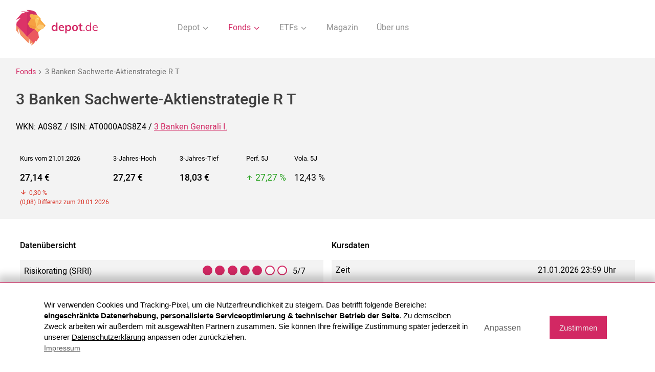

--- FILE ---
content_type: text/html; charset=UTF-8
request_url: https://www.depot.de/fonds/3-banken-sachwerte-aktienstrategie-r-t-at0000a0s8z4/
body_size: 34581
content:
<!DOCTYPE html>
<html lang="de">
<head>
    <meta charset="UTF-8">
    <meta http-equiv="X-UA-Compatible" content="IE=edge">
	<title>3 Banken Sachwerte-Aktienstrategie | A0S8Z | AT0000A0S8Z4 - Depot.de</title><meta name="description" content="3 Banken Sachwerte-Aktienstrategie (WKN A0S8Z / ISIN AT0000A0S8Z4) - Aktuelle Kursdaten, Charts, Vergleiche und Performance">    <meta name="viewport" content="user-scalable=no, width=device-width, initial-scale=1, maximum-scale=1">
	<META NAME="Language" CONTENT="DE">
    <meta name="robots" content="index,follow">    <link rel="shortcut icon" href="../../img/favicon.png">
	<link rel="canonical" href="https://www.depot.de/fonds/3-banken-sachwerte-aktienstrategie-r-t-at0000a0s8z4/" />	
	<style>@charset "UTF-8";*,.slick-slider{-webkit-box-sizing:border-box}body,html,img{width:100%}h1,h2{color:#404040}.select-items span,.select-selected,.slick-slider{-webkit-user-select:none;-moz-user-select:none;-ms-user-select:none}.btn--border i,address{font-style:normal}.overflow,body,html{overflow-x:hidden}.outer,.rectangle__rounded{overflow:hidden;z-index:-1}.modal--top,.slick-loading .slick-slide,.slick-loading .slick-track{visibility:hidden}.btn.inactive,.junior .logo-box,.slick-slide.dragging img{pointer-events:none}@font-face{font-family:Heebeo;font-display:swap;src:url(/fonts/Heebo-Regular.ttf);font-weight:400}@font-face{font-family:Heebeo;src:url(/fonts/Heebo-Medium.ttf);font-display:swap;font-weight:500}@font-face{font-family:Heebeo;src:url(/fonts/Heebo-Light.ttf);font-display:swap;font-weight:300}@font-face{font-family:icomoon;src:url(/fonts/icomoon.ttf?1n6bhy);font-weight:400;font-display:swap;font-style:normal}[class*=" icon-"],[class^=icon-]{font-family:icomoon!important;speak:none;font-style:normal;font-weight:400;font-variant:normal;text-transform:none;line-height:1;-webkit-font-smoothing:antialiased;-moz-osx-font-smoothing:grayscale}.icon-close:before{content:"\e91c"}.icon-compare_arrows:before{content:"\e916"}.icon-facebook-square:before{content:"\e912"}.icon-arrow-down:before{content:"\e91d"}.icon-arrow-right:before{content:"\e915"}.icon-arrow-up:before{content:"\e91e"}.icon-check:before{content:"\e90f"}.icon-chevron-down:before{content:"\e910"}.icon-download:before{content:"\e911"}.icon-droplet:before{content:"\e91f"}.icon-feather:before{content:"\e920"}.icon-file-text:before{content:"\e913"}.icon-mail:before{content:"\e914"}.icon-monitor:before{content:"\e91a"}.icon-smartphone:before{content:"\e91b"}.icon-trash-2:before{content:"\e917"}.icon-users:before{content:"\e918"}.icon-video:before{content:"\e919"}.icon-copy:before{content:"\e900"}.icon-corner-up-right:before{content:"\e901"}.icon-edit:before{content:"\e902"}.icon-eye:before{content:"\e90d"}.icon-facebook:before{content:"\e903"}.icon-file:before{content:"\e90e"}.icon-home:before{content:"\e904"}.icon-percent:before{content:"\e905"}.icon-plus-square:before{content:"\e906"}.icon-search:before{content:"\e907"}.icon-shield:before{content:"\e908"}.icon-sliders:before{content:"\e909"}.icon-tag:before{content:"\e90a"}.icon-trending-up:before{content:"\e90b"}.icon-user-check:before{content:"\e90c"}body,html{margin:0;height:auto;font-size:100%;font-family:Heebeo,sans-serif;font-weight:400;color:#000;scrollbar-color:#D22863 #fff}b,h1,h2{font-weight:500}p{font-size:1rem;line-height:1.6rem}*{box-sizing:border-box}header.container{position:initial;padding:.5rem 1rem;margin-bottom:1rem;background:#fff}a{text-decoration:none;color:inherit}h1{font-size:1.9rem;line-height:2.7rem}h1.no-distance{margin:0}h2{font-size:1.6rem;line-height:2.3rem}h3,h3.headline--bold,h4{font-size:1.4rem}h3{font-weight:400}h4{font-weight:500;color:#000}h5{font-size:1.3rem}footer p,h6{font-size:1.1rem}footer{background:#404040;color:#fff;margin-top:4rem;padding:2rem 0 0}footer .sub-footer a{margin:0;padding:.3rem .6rem}footer .container{padding:0 .5rem}footer a{display:block;margin:.5rem 0;font-weight:300}footer a:hover{text-decoration:underline}footer .flex{-webkit-box-align:start;-ms-flex-align:start;align-items:flex-start}footer .flex p{margin-top:0}footer .flex .flex__item--50.right{display:-webkit-box;display:-ms-flexbox;display:flex;-webkit-box-pack:end;-ms-flex-pack:end;justify-content:flex-end;-webkit-box-align:end;-ms-flex-align:end;align-items:flex-end;-webkit-box-orient:vertical;-webkit-box-direction:normal;-ms-flex-flow:column;flex-flow:column}.flex,.flex__item--content,.tab,.tab__top,.tab__top--container{-webkit-box-orient:horizontal;-webkit-box-direction:normal}footer .flex .flex__item--50.right a,footer .flex .flex__item--50.right p{margin:0 0 .5rem;width:300px}footer .flex .flex__item--50.right a .link,footer .flex .flex__item--50.right p .link{width:auto;display:inline-block;text-decoration:none;color:#fff}.slick-list,.slick-slider{display:block;position:relative}footer .flex .flex__item--50.right .icon{font-size:1.5rem;vertical-align:middle;margin-right:.5rem}footer .flex .flex__item--50.right a{font-size:1.1rem;font-weight:400}footer .flex .flex__item--50.right a:hover{text-decoration:none;opacity:.8}footer.docked{margin-top:0}.slick-slider{box-sizing:border-box;-webkit-touch-callout:none;user-select:none;-ms-touch-action:pan-y;touch-action:pan-y;-webkit-tap-highlight-color:transparent}.slick-list{overflow:hidden;margin:0;padding:0}.slick-list:focus{outline:0}.slick-list.dragging{cursor:pointer;cursor:hand}.slick-slider .slick-list,.slick-slider .slick-track{-webkit-transform:translate3d(0,0,0);transform:translate3d(0,0,0)}.slick-track{position:relative;left:0;top:0;display:-webkit-box;display:-ms-flexbox;display:flex;-webkit-box-align:start;-ms-flex-align:start;align-items:flex-start;margin-left:auto;margin-right:auto}.slick-track:after,.slick-track:before{content:"";display:table}.slick-slide,.slick-slide.slick-loading img{display:none}.slick-track:after{clear:both}.slick-slide{float:left;height:100%;min-height:1px;outline:0!important}.slick-initialized .slick-slide{display:block}.slick-vertical .slick-slide{display:block;height:auto;border:1px solid transparent}.slick-arrow.slick-hidden{display:none}.slick-next,.slick-prev{font-size:0;line-height:0;position:absolute;top:2rem;display:block;background:0 0;width:30px;height:30px;padding:0;-webkit-transform:translate(0,-50%);transform:translate(0,-50%);z-index:1;-webkit-transition:all .4s;transition:all .4s;cursor:pointer;opacity:.7;color:transparent;border:none;outline:0}.slick-next:after,.slick-prev:after{font-family:icomoon!important;content:"\e915";font-size:2rem;color:#D22863}.flex__item--icon:after,.txt--line:before{content:''}.slick-next:focus,.slick-next:hover,.slick-prev:focus,.slick-prev:hover{outline:0;opacity:1}.slick-next.slick-disabled:before,.slick-prev.slick-disabled:before{opacity:.25}.slick-prev{left:0;top:1.2rem;-webkit-transform:rotate(-180deg);transform:rotate(-180deg)}.slick-next{right:0;-webkit-transform:rotate(0);transform:rotate(0)}.slick-dots{display:none!important}.logo{display:block;width:200px;-ms-flex-item-align:center;align-self:center;position:relative;z-index:4}.navigation__list,.navigation__list .icon{display:inline-block;vertical-align:middle}.logo img{width:200px;vertical-align:middle}nav{-ms-flex-item-align:center;align-self:center;width:calc(100% - 200px)}.fixed{position:fixed;left:0;right:0}.navigation{margin:0;padding:0;text-align:right;list-style:none;font-weight:400;color:#909090}.navigation__list{text-align:center}.navigation__list .icon{-webkit-transition:all .4s;transition:all .4s}.navigation__list--link{padding:.5rem 1rem;cursor:pointer;-webkit-transition:all .4s;transition:all .4s}.navigation__list--link.active,.navigation__list--link.inaction,.navigation__list--link:focus,.navigation__list--link:hover{color:#D22863}.navigation__list--link.inaction .icon{color:#D22863;-webkit-transform:rotate(-180deg);transform:rotate(-180deg)}.navigation__dropdown{display:none;margin:0;list-style:none;text-align:center;z-index:3;padding:1rem;width:100%;background:#fff;border-top:1px solid #EDEDED;border-bottom:1px solid #EDEDED;position:absolute;color:#909090;left:0;right:0;top:5rem}.navigation__dropdown--item{display:inline-block}.navigation__dropdown--item.active a,.navigation__dropdown--item:hover{color:#D22863}.btn,.btn:hover{color:#fff}.navigation__dropdown--item a{padding:1rem}.container{max-width:1250px;padding:0 1rem;margin:auto}.container--smaller{margin:auto;max-width:650px}.container--smaller.left{margin:0}.container--medium{max-width:900px;margin:auto;padding:0 1rem}.container--full{width:100%;padding:0 1rem;position:relative}.container.bottom{margin-bottom:3rem}.flex{display:-webkit-box;display:-ms-flexbox;display:flex;-ms-flex-flow:row wrap;flex-flow:row wrap}.flex.space{-webkit-box-pack:justify;-ms-flex-pack:justify;justify-content:space-between}.flex.end{-webkit-box-align:end;-ms-flex-align:end;align-items:flex-end}.flex__item--20{width:20%;padding:.5rem}.flex__item--40{width:40%;padding:.5rem}.flex__item--60{width:60%;padding:.5rem}.flex__item--25{width:25%;padding:.5rem}.flex__item--50{width:50%;padding:.5rem}.flex__item--30{width:30%;padding:.5rem}.flex__item--70{width:70%;padding:.5rem}.flex__item--75{width:75%;padding:.5rem}.flex__item--33{width:33.33%;padding:.5rem}.flex__item--100{width:100%;padding:.5rem}.flex__item--image{width:350px}.flex__item--headline{width:calc(100% - 350px);-ms-flex-item-align:center;align-self:center;padding-bottom:2rem}.flex .no{padding:0}.flex__item--icon{width:85px;margin-top:1rem;position:relative}.flex__item--icon.last:after{display:none}.flex__item--icon:after{position:absolute;display:block;left:0;right:0;top:1rem;bottom:-1rem;margin:auto;z-index:0;width:4px;background:#D22863;height:100%}.flex__item--icon .icons__steps--circle{position:relative;z-index:1;border:none;width:60px;height:60px;margin:auto}.flex__item--content{margin-bottom:2rem;padding:.5rem 0 .5rem 3rem;-ms-flex-flow:row wrap;flex-flow:row wrap;width:calc(100% - 85px)}.flex__item--content .container--smaller{margin:0}.flex__item--content .flex{max-width:900px}.flex__item--content .flex p{margin-top:0}.flex__item--content .headline--2{text-align:left}.flex__item--content .flex__item--icon{width:50px;margin-top:0}.flex__item--content .flex__item--icon:after{left:-.5rem}.flex__item--content .flex__item--icon .icons__steps--circle{width:40px;margin:0;height:40px;font-size:1.2rem}.flex__item--content .flex__item--content{width:calc(100% - 50px);padding-left:1rem;margin-bottom:.5rem}.flex__item--content .flex__item--content .list{padding:0}.flex__item--content .flex__item--content address{padding-left:2rem}.flex__item--text{width:40%}.flex__item--input{width:calc(60% - 150px);padding-right:1rem}.flex__item--button{width:150px}.btn{background:#D22863;padding:.5rem 1rem;border-radius:3px;border:none;font-size:1rem;line-height:1.3rem;-webkit-transition:all .4s;transition:all .4s;cursor:pointer;outline:0;text-align:center;display:inline-block;min-width:110px;vertical-align:middle;-webkit-appearance:none;-moz-appearance:none;appearance:none}.btn--dark,.btn:hover{background:#404040}.btn--dark:hover{background:#D22863}.btn--center{margin:3rem auto 2rem;padding:.7rem 2rem;display:block}.bg__highlight img,.btn--form .icon{display:inline-block;vertical-align:middle}.btn--border{background:0 0;border:2px solid #D22863;color:#D22863}.btn--border i{font-size:1.6rem;vertical-align:middle;line-height:1rem;margin-right:.2rem}.btn--border:hover{background:#D22863}.btn--docked{margin-right:-.5rem;margin-bottom:-1.5rem}.btn--white{background:#fff;color:#D22863;max-width:130px}.btn--height{min-height:40px;padding:.6rem 1rem}.btn--add span{font-size:1.5rem;line-height:1.2rem;font-weight:300;vertical-align:baseline;margin-right:.4rem}.btn--small{font-size:.8rem;padding:.5rem .2rem}.btn--form{width:calc(100% - 160px);text-align:left;padding:.75rem 1rem;vertical-align:middle}.btn--form .icon{font-size:1.5rem;margin:-.2rem .5rem 0 0}.bg__highlight{background:#F3F3F3;padding:2rem 1rem;text-align:center;margin-bottom:2rem}.bg__highlight.smaller{padding:.5rem 1rem;margin:0}.bg__highlight.top{margin-top:4rem}.bg__highlight .container{padding:0}.bg__highlight img{max-height:30px;width:auto;margin-top:-9px}.bg__highlight.headline{margin:2rem 0;color:#D22863}.bg__highlight.headline .headline--bold{color:#D22863;margin-bottom:.5rem;font-size:1.8rem}.bg__highlight.headline p{margin-top:0}.bg__white{background:#fff;padding:1rem;max-width:800px;margin:2rem auto 1rem;text-align:left}.bg__white .form{text-align:left;margin:0}.bg__white .form label{display:block;position:relative;margin:0 0 1rem;padding-right:4rem}.bg__white .form label input[type=checkbox]{position:absolute;right:1.5rem;top:0;bottom:0;margin:auto}.bg--colored{background:#D22863;border-radius:60px 0 0 60px;color:#fff}.txt--colored,.txt--time{color:#D22863}.bg--colored.right{position:absolute;right:-1rem;z-index:-1;width:29%;top:0;bottom:0}.bg--colored.oval{z-index:0}.bg--colored.left{background:#F3F3F3;border-radius:0;position:absolute;left:0;z-index:-1;width:28%;top:0;bottom:0}.bg__half{padding:1rem 1rem 2rem 0;background:#F3F3F3;border-radius:0 50px 50px 0;margin:0 auto 2rem}.bg__half.mo-padding,.bg__half.padding,.logo-box{padding:1rem}.logo-box{border:2px solid rgba(64,64,64,.3);border-radius:3px;display:-webkit-box;display:-ms-flexbox;display:flex;-webkit-box-pack:center;-ms-flex-pack:center;justify-content:center;-webkit-transition:all .2s;transition:all .2s;min-height:100px;-webkit-box-align:center;-ms-flex-align:center;align-items:center}.logo-box .txt--colored{margin:0;text-align:center;line-height:1.4rem;font-size:.95rem}.logo-box img{width:auto;max-height:33px}.logo-box.bigger img{max-height:40px}.logo-box.active,.logo-box:focus,.logo-box:hover{border:2px solid #D22863}.txt--light{font-weight:400;font-size:1.55rem}.txt--colored.bigger{font-size:1.8rem;line-height:2.5rem}.txt--headline{font-size:1.4rem;line-height:2.2rem;font-weight:400;max-width:900px;margin:auto}.txt--bold,.txt--time{font-weight:500}.txt--bigger{font-size:1.15rem}.txt--bigger span{font-size:1rem}.txt--bigger span.custom-select span{font-size:1.45rem}.txt--center{text-align:center}.txt--left{text-align:left}.txt--right{text-align:right}.txt--right .btn--border{margin-right:.2rem}.txt--smaller{font-size:.9rem}.txt--time{margin-top:.5rem}.txt--line{padding-left:2rem;position:relative;margin:2.5rem 0}.txt--line:before{background:#D22863;width:4px;position:absolute;height:100%;top:0;bottom:0;left:0}.custom-select.bigger .select-selected:after,.custom-select:after{content:"\e910";font-family:icomoon!important}.about .flex__item--30,.about .flex__item--70{-ms-flex-item-align:end;align-self:flex-end}.about img{width:auto;height:100%;display:block;margin:auto;max-height:520px}.about h1{margin-bottom:.5rem}.about .txt--bigger{margin:0 0 3rem}.icon.icon-pencil{margin:0 .25rem 0 .5rem}.change .flex__item--headline{padding:.5rem 0 2rem 4vw;-ms-flex-item-align:center;align-self:center;width:calc(100% - 270px)}.change .flex__item--image{width:270px}.change .flex__item--image img{width:100%;max-width:250px}.change .logo-box{cursor:pointer}.sub-footer{text-align:center;margin-top:1rem;padding:.3rem 1rem}.sub-footer a{display:inline-block;padding:1rem}.custom-select{position:relative;width:auto;display:inline-block}.custom-select.bigger{margin-bottom:1rem;font-weight:300;font-size:1rem}.custom-select.bigger .select-items{font-size:1rem;top:0}.custom-select.bigger .select-items span{padding:.5rem 1rem}.custom-select.bigger .select-selected{width:100%;color:#fff;background:#D22863;margin:0}.custom-select.bigger .select-selected:after{margin:-.1rem .8rem 0 0}.custom-select:after{position:absolute;right:1rem;top:.8rem;margin:auto;color:#D22863}.custom-select select{display:none}.select-selected{background-color:#fff;min-width:260px;display:inline-block;margin:.4rem}.select-selected:after{position:absolute;content:"";top:14px;right:10px;width:0;height:0}.select-selected.select-arrow-active:after{border-color:transparent transparent #fff;top:7px}.select-items span,.select-selected{color:#D22863;padding:.5rem;cursor:pointer;user-select:none}.select-items{position:absolute;background:#D22863;font-size:1.45rem;line-height:2rem;color:#fff;left:0;top:-.5rem;right:0;text-align:left;z-index:99}.select-items span{display:block;color:#fff;font-weight:300;padding:1rem 1.5rem}.select-items span:hover{font-weight:300;background:rgba(0,0,0,.1)}.select-items span.same-as-selected{font-weight:400;position:relative}.select-items span.same-as-selected:after{font-family:icomoon!important;content:"\e90f";position:absolute;font-weight:300;right:.7rem}.smaller-select .select-selected{min-width:150px}.select-hide,.together{display:none}.edit{cursor:pointer}.edit .icon-edit{margin:0 .2rem 0 .4rem}.edit-text.focus{border:1px solid #D22863;padding:.5rem;border-radius:3px;margin-top:0;display:inline-block}.rectangle__rounded{background:#D22863;border-radius:7vw;-webkit-transform:rotate(45deg);transform:rotate(45deg);height:32vw;width:32vw;position:relative;text-align:center;margin-top:-5vw}.inner,.outer{position:absolute}.rectangle__rounded img{-webkit-transform:rotate(-45deg);transform:rotate(-45deg);width:25vw;margin-top:4vw;margin-left:6vw}.rectangle__icon{background:#D22863;border-radius:17px;width:100px;height:100px;display:-webkit-inline-box;display:-ms-inline-flexbox;display:inline-flex;-webkit-box-pack:center;-ms-flex-pack:center;justify-content:center;-webkit-box-align:center;-ms-flex-align:center;align-items:center;margin:2rem auto 1rem;color:#fff}.rectangle__icon--bigger{width:120px;height:120px;margin-top:.75rem}.rectangle__icon .icon{font-size:2.5rem}.rectangle__decoration{width:0;height:0;border-style:solid;border-width:400px 0 400px 600px;border-color:transparent transparent transparent #D22863;border-radius:60px;position:absolute}.inner{-webkit-transform:rotate(45deg);transform:rotate(45deg);background:#D22863;width:34vw;height:34vw;top:-50%;left:-50%;bottom:-50%;margin:auto;border-radius:0 90px 0 0}.outer{height:100%;width:36vw}.outer.right{min-height:40rem;width:30rem;right:0;bottom:-7vw}.outer.right .inner{width:28rem;height:28rem;border-radius:0 0 0 90px;left:auto;right:-50%}.outer.min{min-height:90rem}.outer.top{margin-top:-25rem}.start{position:relative;min-height:440px}.start .txt--center{width:calc(50% - 16vw);min-width:190px;-ms-flex-item-align:start;align-self:flex-start;margin-top:5vw}.start .txt--center .btn{padding:.7rem 1.2rem}.start .txt--center .txt--bigger{font-size:1.8rem;margin-bottom:1rem}.start .full{position:absolute;left:-50%;right:-50%;margin:auto;max-width:700px;width:100%;padding:0 1rem;top:0;z-index:-1}.icons,.icons__steps,.img--bottom-4{position:relative}.headline--1{color:#D22863;font-size:3.25rem;line-height:4.2rem;text-align:center;margin-bottom:0}.headline--2{font-size:1.4rem;line-height:2rem;width:100%;font-weight:400;color:#404040}.headline--2.txt--smaller{font-weight:500;font-size:1rem;margin-top:-.5rem;line-height:1.5rem}.headline--2 b:last-child{display:block}.headline--dark{font-size:1.6rem;font-weight:400;color:#000}.headline--bold{color:#000;font-size:1.6rem;font-weight:500}.headline--small{font-size:1.05rem}.headline--underlined{margin-top:4rem;font-weight:400;color:#707070;padding-bottom:.5rem;border-bottom:1px solid #818181}.icons{margin:8rem auto;color:#404040}.icons .flex__item--25{padding:3rem 2vw;text-align:center}.icons .flex__item--33{padding:.5rem 1rem 1.5rem}.icons__steps{margin:2rem 0;-webkit-box-pack:justify;-ms-flex-pack:justify;justify-content:space-between}.icons__steps--circle,.img__circle{background:#D22863;display:-webkit-box;display:-ms-flexbox;margin:2rem auto}.icons__steps .flex__item--25{color:#6A6A6A;width:auto}.icons__steps--text{max-width:240px}.icons__steps--circle{border-radius:50%;width:85px;height:85px;color:#fff;display:flex;-webkit-box-pack:center;-ms-flex-pack:center;justify-content:center;-webkit-box-align:center;-ms-flex-align:center;align-items:center;font-size:2rem;border:10px solid #fff}.icons__steps .txt--colored{font-size:1.05rem;font-weight:500}.icons.subpage .flex__item--25{text-align:left}.icons.subpage .flex__item--25 .txt--bold{color:#D22863}.icons.subpage .flex__item--25.bg--colored .txt--bold{color:#fff}.img__circle{border-radius:50%;width:80px;height:80px;display:flex;-webkit-box-pack:center;-ms-flex-pack:center;justify-content:center;-webkit-box-align:center;-ms-flex-align:center;align-items:center}.img__circle .icon{font-size:2.2rem;color:#fff}.img__circle--white .icon,.input,.sub{color:#D22863}.img__circle .icon.icon-home{font-size:2.5rem}.img__circle--white{background:#fff}.img__circle--white span{font-size:1.8rem;color:#D22863}.img--bottom{vertical-align:bottom;width:290px}.img--bottom-2{width:100%}.img--bottom-4{width:100%;max-width:420px;z-index:1}.img--absolute{width:calc(100% - 16rem);position:absolute;z-index:-1;top:6rem;left:8rem;right:9.5rem}.img--logo{max-height:35px;width:auto}.img--logo.bigger{max-height:45px}.sub{font-size:.8rem;line-height:1rem}.tab,.tab__top{list-style:none;position:relative;display:-webkit-box;display:-ms-flexbox;display:flex;-ms-flex-flow:row wrap;flex-flow:row wrap;margin:4rem auto;-webkit-box-pack:center;-ms-flex-pack:center;justify-content:center}.tab--nav,.tab__nav,.tab__top--nav,.tab__top__nav{width:33.33%;padding:.5rem;text-align:center;cursor:pointer;line-height:30px;border-bottom:3px solid transparent}.tab--nav--headline,.tab__nav--headline,.tab__top--nav--headline,.tab__top__nav--headline{font-size:1.2rem}.tab--nav.active .tab--content,.tab__nav.active .tab--content,.tab__top--nav.active .tab--content,.tab__top__nav.active .tab--content{display:block}.tab--nav,.tab__top--nav{width:50%}.tab--content,.tab__top--content{position:relative;width:100%;background:#fff;left:0;right:0;padding:10px;display:none}.tab .container--smaller,.tab__top .container--smaller{width:100%;max-width:800px}.tab .container--smaller .txt--bigger,.tab__top .container--smaller .txt--bigger{font-size:1.45rem;line-height:2rem}.tab .container--smaller .bg__highlight,.tab__top .container--smaller .bg__highlight{margin:.5rem auto;-webkit-box-shadow:0 1px 2px rgba(0,0,0,.16);box-shadow:0 1px 2px rgba(0,0,0,.16)}.tab .container--smaller .bg__highlight.left,.tab__top .container--smaller .bg__highlight.left{text-align:left}.tab .container--smaller .bg__highlight.left .input,.tab__top .container--smaller .bg__highlight.left .input{text-align:left;max-width:90px}.tab .container--smaller .bg__highlight.left .input.center,.tab__top .container--smaller .bg__highlight.left .input.center{text-align:center;max-width:125px}.tab .container--smaller .bg__highlight.left p,.tab__top .container--smaller .bg__highlight.left p{margin:.5rem auto}.tab .container--smaller .bg__highlight p,.tab__top .container--smaller .bg__highlight p{max-width:530px;margin:1.5rem auto}.tab .container,.tab__top .container{width:100%;padding:.5rem 0}.tab .flex.txt--left,.tab__top .flex.txt--left{margin:1rem -6vw 2rem}.tab .flex.txt--left h4,.tab__top .flex.txt--left h4{margin-top:1rem}.tab.transparent,.tab__top.transparent{margin-bottom:0}.tab.transparent .tab--content,.tab__top.transparent .tab--content{background:0 0;padding:.5rem 1rem 0}.tab.transparent .tab__top--container,.tab__top.transparent .tab__top--container{padding:.5rem 1rem}.tab--more .line--container,.tab__top--more .line--container{top:3.5rem;max-width:750px}.tab--more .line--container .line,.tab__top--more .line--container .line{width:25%}.tab--more .line--container .line.pos-left,.tab__top--more .line--container .line.pos-left{left:0;right:auto}.tab--more .line--container .line.pos-middle,.tab__top--more .line--container .line.pos-middle{left:25%}.tab--more .line--container .line.pos-right,.tab__top--more .line--container .line.pos-right{left:50%;right:auto}.tab--more .line--container .line.pos-last,.tab__top--more .line--container .line.pos-last{left:75%}.tab--more .tab__nav,.tab__top--more .tab__nav{padding:0 .5rem;width:25%}.tab--more .tab__nav--headline,.tab__top--more .tab__nav--headline{font-size:1rem}.tab--more .tab__top--container,.tab__top--more .tab__top--container{max-width:750px}.tab--bigger,.tab__top--bigger{margin-top:0}.tab--bigger .flex.txt--left,.tab__top--bigger .flex.txt--left{margin:0}.tab--bigger .tab--content,.tab__top--bigger .tab--content{position:relative;z-index:1;padding:0}.tab--bigger .tab--content .bg__highlight,.tab__top--bigger .tab--content .bg__highlight{border-radius:6px}.tab--bigger .depot__open,.tab__top--bigger .depot__open{margin-bottom:5rem;padding-left:13.3rem;text-align:left}.tab--bigger .depot__open .img--beside,.tab__top--bigger .depot__open .img--beside{max-width:none;margin-right:-2.2rem;left:0;right:auto;width:17.2rem}.tab--bigger .line--container .line-second,.tab--bigger .tab__top--nav,.tab__top--bigger .line--container .line-second,.tab__top--bigger .tab__top--nav{width:40%}.tab--bigger .img--position,.tab__top--bigger .img--position{position:absolute;max-width:360px;left:0;right:0;margin:auto;z-index:1;top:-11.3rem;bottom:0}.tab--bigger .line--container .line-second.top-right,.tab__top--bigger .line--container .line-second.top-right{left:60%}.tab--bigger .tab__top--container,.tab__top--bigger .tab__top--container{margin-top:11rem;max-width:1250px;-webkit-box-pack:justify;-ms-flex-pack:justify;justify-content:space-between}.tab--compare .line--container .line,.tab--compare .tab__nav,.tab--compare .tab__nav-last,.tab__top--compare .line--container .line,.tab__top--compare .tab__nav,.tab__top--compare .tab__nav-last{width:14.28%}.tab--compare .line--container,.tab__top--compare .line--container{top:3.5rem;max-width:1250px}.tab--compare .line--container .line.pos-left,.tab__top--compare .line--container .line.pos-left{left:0;right:auto}.tab--compare .line--container .line.pos-middle,.tab__top--compare .line--container .line.pos-middle{left:14.28%}.tab--compare .line--container .line.pos-right,.tab__top--compare .line--container .line.pos-right{left:28.56%;right:auto}.tab--compare .line--container .line.pos-last,.tab__top--compare .line--container .line.pos-last{left:42.84%}.tab--compare .line--container .line.pos-last-5,.tab__top--compare .line--container .line.pos-last-5{left:57.12%}.tab--compare .line--container .line.pos-last-6,.tab__top--compare .line--container .line.pos-last-6{left:71.4%}.tab--compare .tab__top--container,.tab__top--compare .tab__top--container{max-width:1250px}.tab--compare .flex.top--smaller .flex .flex,.tab__top--compare .flex.top--smaller .flex .flex{width:50%;margin-bottom:2rem}.input{font-size:1.45rem;width:100%;max-width:80px;text-align:center;margin:.3rem;padding:.5rem;border:none;display:inline-block;background:#fff;outline:0;-webkit-appearance:none;-moz-appearance:none;appearance:none;border-bottom:2px solid transparent}.input.center{text-align:center;max-width:135px}.input:focus{border-bottom:2px solid #D22863}.input::-webkit-input-placeholder{color:#D22863;opacity:1}.input::-ms-input-placeholder{color:#D22863;opacity:1}.input::placeholder{color:#D22863;opacity:1}.tab__top{margin-top:5rem;display:block}.tab__top--container{width:100%;display:-webkit-box;display:-ms-flexbox;display:flex;max-width:700px;position:relative;-ms-flex-flow:row wrap;flex-flow:row wrap;margin:auto}.tab__top .container{width:100%;padding:0}.line--container{width:100%;position:absolute;top:4.5rem}.line--container .line-static{width:auto;height:1px;background:#C5C5C5;position:absolute;z-index:-1;margin-top:1px;left:-100%;right:-100%}.line--container .line,.line--container .line-second{height:3px;background:#D22863;position:absolute;-webkit-transition:all .7s;transition:all .7s;margin:auto;width:33.33%}.compare .flex__item--50 p,.compare--input p{margin-bottom:0}.line--container .line-second.pos-left,.line--container .line.pos-left{left:0;right:auto}.line--container .line-second.pos-middle,.line--container .line.pos-middle{left:33.33%}.line--container .line-second.pos-right,.line--container .line.pos-right{left:66.66%;right:0}.line--container .line-second.top-left,.line--container .line.top-left{left:0}.line--container .line-second.top-right,.line--container .line.top-right{left:50%}.line--container .line-second{width:50%}.no-distance{margin:0}.compare .flex__item--50{padding:0;position:relative}.compare p{color:#727272}.compare--input{width:calc(100% - 50px)}.compare .btn{padding:.6rem 1rem}.compare .input{max-width:none;text-align:left;width:100%;padding:.7rem 2rem;margin:0;border:1px solid #EDEDED;margin-bottom:1rem;font-size:1rem;color:#000}.compare .input::-webkit-input-placeholder{color:#000;opacity:1}.compare .input::-ms-input-placeholder{color:#000;opacity:1}.compare .input::placeholder{color:#000;opacity:1}.compare .icon{position:absolute;bottom:1.4rem;left:auto;right:1rem;font-size:2rem;z-index:1;color:#7B7B7B}.compare__range{margin:2rem auto;-webkit-box-align:end;-ms-flex-align:end;align-items:flex-end;padding:2rem 1rem 1rem}.compare__range .input{font-size:1.1rem;margin:0}.compare__range .flex__item--40{width:calc(50% - 90px)}.compare__range .flex__item--40 label:nth-child(1){padding-left:90px;position:relative}.compare__range .flex__item--40 label:nth-child(1) .input{top:-.7rem;position:absolute;margin:0;left:0}.compare__range .flex__item--20{width:180px;-ms-flex-item-align:center;align-self:center;margin-top:-.5rem}.compare__range .flex__item--20 .input{max-width:120px;padding-top:0}.compare__range .flex__item--20 p{text-align:center;margin:-1.5rem 0 .5rem}.compare__range label{display:block;text-align:left}.compare img{max-width:280px;vertical-align:bottom;display:block;position:relative;right:6vw;margin:auto}.compare--square{width:30px;height:30px;background:#D22863;display:inline-block;border-radius:3px;vertical-align:middle}.compare--square.grey{background:#707070}.compare--square.lightorange{background:#FDA93D}.compare--square.orange{background:#ee6c31}.compare--square.yellow{background:#ffc649}.compare .flex__item--100{padding:0 0 .5rem;text-align:right}.compare .flex__item--100.flex,.compare .flex__item--100.txt--left,.compare--text{text-align:left}.compare .flex__item--100.flex .icon{position:initial;width:50px;-ms-flex-item-align:center;align-self:center;margin-top:2.5rem;color:rgba(210,40,99,.54)}.compare .flex__item--100.flex .icon.remove{color:#D22863;position:absolute;right:.5rem;bottom:.5rem;left:auto;width:auto;font-size:1.5rem}.compare--box{background:#F3F3F3;border-radius:6px;margin-bottom:1rem;padding:1rem}.compare--box #add-one,.compare--box #add-two{display:none}.compare--box .icon{bottom:.4rem;right:1rem;left:auto;color:rgba(210,40,99,.54)}.compare--box label{background:#fff;display:block;padding-left:1.5rem;position:relative;border:1px solid #EDEDED}.compare--box .input{vertical-align:middle;border:none;padding-left:1rem;margin:0;width:calc(100% - 30px)}.compare--text{width:calc(100% - 30px);padding:0 .4rem 0 .7rem}.compare--text p{margin:0}.compare--text .txt--light{margin-top:-.3rem;font-size:.9rem;color:#707070}.compare--text .btn{margin-top:.7rem}.comparison{margin-top:3rem}.comparison .bg__highlight{display:none}.comparison p{font-weight:500;min-height:59px;font-size:16px;line-height:22px;margin:0;display:-webkit-box;display:-ms-flexbox;display:flex;-webkit-box-align:center;-ms-flex-align:center;align-items:center;padding:8px 0;-webkit-box-pack:center;-ms-flex-pack:center;justify-content:center;-webkit-box-orient:vertical;-webkit-box-direction:normal;-ms-flex-flow:column;flex-flow:column;border-bottom:1px solid #c8c8c8}.comparison p.txt--right{width:100%;padding:1.5rem;font-weight:400;color:#666;font-size:.95rem;line-height:1.3rem;display:block;min-height:1px;border:none}.comparison p span{display:block;width:100%;font-weight:300;font-size:.72rem;line-height:1rem;color:#666}.comparison p.higher{min-height:75px}.comparison--description{color:#888;margin-top:110px}.comparison--description p{-webkit-box-align:start;-ms-flex-align:start;align-items:flex-start;padding:8px 8px 8px 0}.comparison .content{text-align:center;font-weight:500}.comparison .content .none{display:block;font-size:1.5rem;font-weight:400}.comparison .content .icon-check{color:#007F53;font-size:1.5rem;font-weight:500}.comparison .content .btn{width:calc(100% - 1rem);margin:1rem .5rem 0;border:2px solid #D22863}.comparison .content .btn:hover{border:2px solid #404040}.comparison .content .btn--second{background:0 0;margin-top:.5rem;color:#D22863}.comparison .content .btn--second:hover{color:#404040}.comparison .logo{width:calc(100% - 1rem);margin:0 .5rem 30px;height:80px;border-radius:7px;display:-webkit-inline-box;display:-ms-inline-flexbox;display:inline-flex;background:#fff;position:relative;z-index:1;-webkit-box-orient:horizontal;-webkit-box-direction:normal;-ms-flex-flow:row wrap;flex-flow:row wrap;padding:1rem;-webkit-box-shadow:0 3px 6px rgba(0,0,0,.2);box-shadow:0 3px 6px rgba(0,0,0,.2);-webkit-box-align:center;-ms-flex-align:center;align-items:center}.comparison .logo.dab{padding:.6rem 1rem}.comparison .logo p{margin:.2rem 0 0;color:#666;min-height:1px;text-transform:uppercase;font-size:.85rem;line-height:1.2rem;border:none;padding:0;width:100%;text-align:center}.comparison .logo img{max-width:120px;width:100%;height:auto;display:block;margin:auto}.comparison .slider{width:calc(100% - 230px)}#comparison{max-width:250px}.toggle{width:100%;-webkit-transition:all .3s;transition:all .3s;position:relative;height:0;z-index:-999;opacity:0}.toggle .comparison{margin-top:0}.toggle .comparison .txt--indent{font-weight:400;border:none;color:#000;font-size:.9rem;line-height:1.4rem;padding:0;margin:1rem 0 1rem 225px}.toggle.show{padding-top:1rem;z-index:0;-webkit-transition:all .3s;transition:all .3s;height:100%;opacity:1}@media (min-width:850px){.comparison--description{color:#888;width:230px}.comparison .slider{width:calc(100% - 230px)}.comparison .slider .slick-track{display:-webkit-box;display:-ms-flexbox;display:flex;-webkit-box-align:start;-ms-flex-align:start;align-items:flex-start}}.row{margin:0 -1rem;width:calc(100% + 2rem)}.depot__new{margin:0 0 4rem;width:50%;padding:1rem}.depot__new .flex__item--50{padding:0 .5rem 0 0}.depot__new .bg__highlight{border-radius:7px;position:relative;height:100%;margin:-2rem 0 0 .8rem;text-align:left;padding:3.5rem 2rem 3rem}.depot__new .bg__highlight .txt--colored{width:100%;font-weight:500;margin:1rem 0 .5rem}.depot__new .bg__highlight .flex__item--50{width:100%;padding:0}.depot__new .bg__highlight .list{width:100%}.depot__new .bg__highlight h2{font-size:1.3rem;line-height:1.95rem;width:100%;margin-bottom:0;font-weight:700}.depot__new .bg__highlight--intro{width:100%;display:-webkit-box;display:-ms-flexbox;display:flex;-webkit-box-align:center;-ms-flex-align:center;align-items:center;margin-bottom:1.5rem}.depot__new .bg__highlight--intro .txt--colored,.depot__new .bg__highlight--intro p{margin:0 0 0 1rem}.depot__new .bg__highlight--intro .icon{max-height:44px;max-width:43px;width:25vw;margin:0}.depot__new .bg__highlight .btn{position:absolute;bottom:1.5rem;right:2rem;padding:.7rem 3rem}.depot__new .logo-box{width:165px;background:#fff;-webkit-box-shadow:0 3px 6px rgba(0,0,0,.2);box-shadow:0 3px 6px rgba(0,0,0,.2);border:none;border-radius:7px;display:-webkit-inline-box;display:-ms-inline-flexbox;display:inline-flex;-webkit-box-pack:center;-ms-flex-pack:center;justify-content:center;position:relative;-webkit-box-align:center;-ms-flex-align:center;align-items:center;padding:1rem .5rem;margin-bottom:-1rem;min-height:1px;z-index:1}.depot__show,.table{-webkit-box-orient:horizontal;-webkit-box-direction:normal;-ms-flex-flow:row wrap}.depot__new .logo-box img{width:auto;max-height:35px}.box--linked p.txt--time,.depot__new .logo-box.bigger img{max-height:none}.depot__open{margin-top:5rem;width:100%;position:relative}.depot__open .img--beside{position:absolute;right:calc(100% - 3.6rem);vertical-align:bottom;max-width:260px;bottom:0}.depot__open--box{background:#F3F3F3;padding:1rem 2.5rem}.depot__open--box .check{padding-left:1.8rem;position:relative;display:block}.depot__open--box .btn{margin:1rem auto}.depot__open--box input[type=checkbox]{position:absolute;outline:0;display:inline-block;background:#fff;width:20px;height:20px;margin:0;padding:0;vertical-align:middle;-webkit-appearance:none;-moz-appearance:none;left:0;appearance:none}.depot__open--box input[type=checkbox]:checked:before{font-family:icomoon!important;color:#D22863;font-size:1rem;position:absolute;top:.1rem;left:.2rem;margin:auto;content:"\e90f"}.depot__open--box .input{display:block;max-width:none;text-align:left;font-size:1rem;color:#404040;font-weight:300;padding:1rem;border-bottom:1px solid transparent;margin:2rem 0}.depot__open--box .input:focus,.depot__open--box .input:hover{border-bottom:1px solid #D22863}.depot__open--box .input::-webkit-inner-spin-button,.depot__open--box .input::-webkit-outer-spin-button{-webkit-appearance:none;margin:0}.depot__open--box .input::-webkit-input-placeholder{color:#aaa}.depot__open--box .input::-ms-input-placeholder{color:#aaa}.depot__open--box .input::placeholder{color:#aaa}.depot__choose{text-align:right;margin-top:-1rem;color:rgba(64,64,64,.6)}.depot__choose--list{border-top:1px solid #EDEDED;border-left:1px solid #EDEDED;border-right:1px solid #EDEDED;display:inline-block;margin:-1rem 0 1rem;padding:0;list-style:none;position:relative;text-align:left;min-width:160px}.depot__choose--list .icon{vertical-align:middle}.depot__choose--list li a{display:inline-block;padding:.5rem;width:100%;border-bottom:1px solid #EDEDED}.depot__choose--dropdown{display:none;list-style:none;width:100%;z-index:2;position:absolute;padding:0}.box__cropped,.depot__show{display:-webkit-box;display:-ms-flexbox}.depot__choose--dropdown li{background:#F3F3F3}.depot__show{display:flex;flex-flow:row wrap;-webkit-box-align:end;-ms-flex-align:end;align-items:flex-end}.depot__show img{display:block;max-width:260px;padding-top:2rem}.depot__show p{width:calc(100% - 250px);font-size:1.5rem;line-height:2.2rem;margin-left:-3rem;-ms-flex-item-align:start;align-self:flex-start;margin-top:-2rem}:-ms-fullscreen,:root .depot__new .bg__highlight--intro .icon{min-width:100%;height:100%}.calc-headline{margin:4rem 0 2rem;text-align:center;padding:0 3.5rem}.calc-headline .headline--bold{font-size:1.7rem;margin-bottom:0;display:inline-block;position:relative}.calc-headline .headline--bold:before{content:'';width:40px;height:65px;position:absolute;left:-3.5rem;top:calc(100% - 1rem);background:url(/img/arrow.svg) center no-repeat}.calc-headline .txt--colored{margin-top:0}.link{color:#D22863;text-decoration:underline;display:inline-block}.list{margin:0;padding:0;list-style:none}.list li{padding:.4rem 0}.list li.list--subpoint{margin-left:1.8rem}.list--hook li{padding-left:1.8rem;position:relative}.list--hook li:before{font-family:icomoon!important;color:#007F53;content:'\e90f';font-size:1.2rem;vertical-align:baseline;position:absolute;left:0}.list--hook-pink li:before{color:#D22863;font-size:1.5rem}.list--square{padding-top:1rem}.list--square li{padding-left:2.2rem;position:relative}.list--square li:before{content:'';width:15px;height:15px;background:#D22863;display:block;border-radius:2px;position:absolute;left:0;top:.7rem}.list--smaller .list--subpoint{padding:.25rem 0 .25rem 2.2rem;font-size:.95rem}.list--smaller .list--subpoint:before{top:.5rem}.list--ordered{max-width:450px;margin:auto;text-align:left}.list--ordered li{position:relative;padding-left:1.3rem}.list--ordered b{position:absolute;left:0;color:#D22863}.top{margin-top:9rem}.top--smaller{margin-top:3rem}.align--bottom{-ms-flex-item-align:end;align-self:flex-end;padding-bottom:0}.align--bottom .btn{margin:.5rem 0;width:100%;max-width:250px}.align--center{-ms-flex-item-align:center;align-self:center}.rel{position:relative}.content h2,.content h3{margin-top:.7rem}.smaller .flex__item--icon{width:50px}.smaller .flex__item--icon:after{left:-.6rem}.smaller .flex__item--icon .icons__steps--circle{width:40px;margin:0;height:40px;font-size:1.2rem}.smaller .flex__item--content{width:calc(100% - 50px);padding:0 0 0 1rem}.smaller .flex__item--content p{margin:.2rem 0}.smaller .flex__item--content p.txt--bigger,.smaller .flex__item--content p.txt--top{margin-top:1rem}.smaller .flex__item--content p.txt--top{margin-top:1.3rem}.calc__invest{margin-bottom:3rem}.calc__invest .flex__item--40{padding:1rem}.calc__invest .flex__item--40 .headline--bold{margin-top:3rem;color:#404040;margin-bottom:-.5rem}.calc__invest .img--left{width:240px;margin:0 -4rem -1rem 0;position:relative;vertical-align:bottom;z-index:1;-ms-flex-item-align:end;align-self:flex-end}.calc__invest--box{background:#F3F3F3;padding:2rem 2rem 2rem 5rem;width:calc(100% - 177px);position:relative}.calc__invest--box h2{margin-bottom:2rem}.calc__invest--box.large{width:100%;padding:2rem}.calc__invest--box .txt--colored{margin:0 .5rem 1rem;display:inline-block;font-size:1.1rem}.calc__invest label,.piechart{display:block}.calc__invest label .input{font-size:1rem;max-width:60px;font-weight:500;margin:.3rem .3rem .3rem 0}input[type=range]{display:block;appearance:none;-webkit-appearance:none;-moz-appearance:none;background:#C3C3C3;width:100%;height:3px;margin:13px auto 16px;position:relative;padding:0;z-index:1;outline:0}:-ms-fullscreen,:root input[type=range]{height:16px;background:0 0}input[type=range]::-webkit-slider-thumb{-webkit-appearance:none;background:#D22863;width:16px;height:16px;border-radius:50%;cursor:pointer;-webkit-transition:.3s ease-in-out;transition:.3s ease-in-out}input[type=range]::-webkit-slider-thumb:hover{background:#D22863}input[type=range]::-webkit-slider-thumb:active{-webkit-transform:scale(1.15);transform:scale(1.15)}input[type=range]::-moz-range-thumb{border:none;height:16px;width:16px;border-radius:50%;background:#D22863}input[type=range]::-ms-track{width:100%;height:8px;background:#C3C3C3;border:none;color:transparent}input[type=range]::-ms-thumb{border:none;height:16px;width:16px;border-radius:50%;background:#D22863}input[type=range]::-ms-fill-lower{background:#b1b1b1;border-radius:10px}.label--radio{position:relative;cursor:pointer;padding:.25rem 2.5rem .25rem .5rem}.label--radio .radio{margin:0 .8rem 0 0;cursor:pointer;-webkit-appearance:none;-moz-appearance:none;appearance:none;width:10px;height:20px;outline:0;padding-left:0;bottom:-5px;position:relative}.label--radio .radio:after,.label--radio .radio:before{content:"";position:absolute;border-radius:50%}.label--radio .radio:before{-webkit-transition:-webkit-transform .4s cubic-bezier(.45,1.8,.5,.75);transition:-webkit-transform .4s cubic-bezier(.45,1.8,.5,.75);transition:transform .4s cubic-bezier(.45,1.8,.5,.75);transition:transform .4s cubic-bezier(.45,1.8,.5,.75),-webkit-transform .4s cubic-bezier(.45,1.8,.5,.75);-webkit-transform:scale(0,0);transform:scale(0,0);top:2px;left:-3px;z-index:1;width:15px;height:15px;background:#D22863}.label--radio .radio:checked:before{-webkit-transform:scale(1,1);transform:scale(1,1)}.label--radio .radio:after{top:-3px;left:-.5rem;width:25px;bottom:0;height:25px;background:#fff}.piechart{position:relative;margin:auto;color:#D22863;font-family:'Open Sans',sans-serif;font-size:2rem;text-align:center}.piechart canvas{position:absolute;top:0;left:0}.chart,.chart .second{position:relative}.chart .second{right:15%}.chart__item{position:absolute;left:0;right:0;text-align:center;font-size:1.05rem;color:#555}.chart__item--top{top:1.7rem}.chart__item--bottom{bottom:1.7rem}.static .container{padding-top:1rem;max-width:800px;overflow:auto;margin:0}.box--linked{width:100%;display:inline-block}.box--linked:hover .box__cropped img{-webkit-transform:scale(1.25);transform:scale(1.25)}.box--linked p.txt--time:after{display:none}.box--linked p{max-height:47px;overflow:hidden;position:relative}.box--linked p:after{content:'';background:-webkit-gradient(linear,left top,right top,from(rgba(255,255,255,0)),color-stop(70%,#fff));background:linear-gradient(90deg,rgba(255,255,255,0) 0,#fff 70%);position:absolute;bottom:-2px;right:0;width:70px;height:26px}.table,.table-more,.table__depot--border,.table__facts--fonds{position:relative}.box__cropped{max-height:300px;overflow:hidden;display:flex;-webkit-box-pack:center;-ms-flex-pack:center;justify-content:center;-webkit-box-align:center;-ms-flex-align:center;align-items:center}.box__cropped img{width:100%;max-height:none;height:auto;-webkit-transition:all .5s;transition:all .5s}.box__cropped--height{max-height:330px;background:#F3F3F3}.box__cropped--height img{max-width:450px}.box__bordered{border-top:2px solid #EDEDED;border-bottom:2px solid #EDEDED;padding:2rem 0;margin-bottom:3rem}.box__bordered h1{margin-top:1rem;color:#000}.table{width:40%;display:-webkit-box;display:-ms-flexbox;display:flex;flex-flow:row wrap;color:#646464}.table--content,.table-more{-webkit-box-orient:horizontal;-webkit-box-direction:normal;-ms-flex-flow:row wrap}.table--content{width:100%;display:-webkit-inline-box;display:-ms-inline-flexbox;display:inline-flex;flex-flow:row wrap;-webkit-box-align:center;-ms-flex-align:center;align-items:center;height:80px;padding:.4rem;text-align:center}.table--content:last-child{height:90px}.table--content span{display:block;width:100%;font-size:.7rem;line-height:1.1rem}.table:nth-child(1){width:29%;border-top:2px solid transparent;border-bottom:2px solid transparent;-webkit-hyphens:auto;-ms-hyphens:auto;hyphens:auto}.table:nth-child(1) .table--content{text-align:left;border-top:1px solid rgba(64,64,64,.4)}.table:nth-child(1) .table--content:nth-child(1){border-top:none}.table:nth-child(2){width:29%;border:2px solid rgba(64,64,64,.4)}.table:nth-child(2) .table--content{-webkit-box-pack:center;-ms-flex-pack:center;justify-content:center;border-top:1px solid rgba(64,64,64,.4)}.table:nth-child(2) .table--content:nth-child(1){border-top:none}.table:nth-child(3){width:2%;border-top:2px solid transparent;border-bottom:2px solid transparent}.table:nth-child(3) .table--content{-webkit-box-pack:center;-ms-flex-pack:center;justify-content:center;border-top:1px solid rgba(64,64,64,.4)}.table:nth-child(3) .table--content:nth-child(1){border-top:none}.table:nth-child(4){border:2px solid rgba(64,64,64,.4)}.table:nth-child(4) .table--content{-webkit-box-pack:center;-ms-flex-pack:center;justify-content:center;border-top:1px solid rgba(64,64,64,.4)}.table:nth-child(4) .table--content:nth-child(1){border-top:none}.table__facts{border-collapse:collapse;width:100%;margin:1rem auto}.table__facts .txt--bigger{font-weight:500;padding-top:1rem}.table__facts th{font-weight:400;padding-bottom:.5rem}.table__facts tr{padding:.5rem;background:#fff}.table__facts tr:nth-child(odd){background:#F3F3F3}.table__facts tr.result{border-top:1px solid rgba(112,112,112,.54);border-bottom:15px solid #fff}.table__facts tr.result .best{background:inherit;color:inherit;border-bottom:15px solid #D22863}.table__facts tr td{padding:.5rem;min-width:80px}.table__facts tr td:nth-child(1){width:50%}.table__facts tr td:nth-child(2),.table__facts tr td:nth-child(3){text-align:center;width:25%}.table__facts tr td.best{color:#fff;background:#D22863}.table__facts thead tr:nth-child(odd){background:#fff}.table__facts--smaller tr td:nth-child(1){width:auto}.table__facts--smaller tr td:nth-child(4){text-align:center}.table__facts--auto tr td{width:auto;text-align:center}.table__facts--auto tr td:nth-child(1),.table__facts--auto tr td:nth-child(2),.table__facts--auto tr td:nth-child(3),.table__facts--auto tr td:nth-child(4),.table__facts--auto tr td:nth-child(5){width:auto;text-align:center}.table__facts--auto tr td:nth-child(1){text-align:left}.table__facts--auto.left,.table__facts--auto.left tr td,.table__facts--overview{text-align:left}.table__facts--overview .icon{vertical-align:middle;font-size:1.3rem;font-weight:700;margin-right:.5rem}.table__facts--overview .table__facts tr td:nth-child(3),.table__facts--overview tr td:nth-child(2){text-align:left}.table__facts--company{text-align:center}.table__facts--company tr td:first-child{width:auto;text-align:left;min-width:230px}.table__facts--company tr td:last-child{text-align:right}.table__facts--company .btn{display:inline-block;font-size:1.5rem;width:35px;padding:.3rem;height:35px;min-width:1px}.table__facts--fonds .icon{display:inline-block;-webkit-transition:all .4s;transition:all .4s}.company p,.fonds__accordion--headline{-webkit-transition:all .4s;cursor:pointer}.table__facts--fonds th{font-size:.9rem;padding:.25rem;min-width:25px;cursor:pointer}.table__facts--fonds th:nth-child(2),.table__facts--fonds th:nth-child(3),.table__facts--fonds th:nth-child(4){text-align:left}.table__facts--fonds th:nth-child(8){display:none}.table__facts--fonds th.sort .icon{-webkit-transform:rotate(-180deg);transform:rotate(-180deg)}.table__facts--fonds tr td{min-width:1px}.table__facts--fonds tr td:nth-child(1){min-width:1px;padding-right:0;width:auto}.table__facts--fonds tr td:nth-child(2),.table__facts--fonds tr td:nth-child(3),.table__facts--fonds tr td:nth-child(4){width:auto;text-align:left}.table__facts--fonds tr td:nth-child(2){min-width:180px}.table__facts--fonds tr td span{color:#27A11F;min-width:77px;display:inline-block}.table__facts--fonds tr td span:before{font-family:icomoon!important;content:"\e91e";font-size:.85rem;margin-right:.25rem}.table__facts--fonds tr td span.negative{color:#D82B1E}.table__facts--fonds tr td span.negative:before{font-family:icomoon!important;content:"\e91d"}.table__facts--fonds .btn{display:inline-block;font-size:1.5rem;width:35px;padding:.3rem;height:35px;min-width:1px}.table__facts--fonds.details{text-align:left}.table__facts--fonds.details th{padding:.5rem;min-width:85px;vertical-align:top}.table__facts--fonds.details th:nth-child(1){min-width:155px}.table__facts--fonds.details th:nth-child(2),.table__facts--fonds.details th:nth-child(3){min-width:130px}.table__facts--fonds.details tr{background:#fff}.table__facts--fonds.details tr td{min-width:1px;vertical-align:top}.table__facts--fonds.details .small{margin-top:.5rem;display:block;font-size:.75rem;color:#000}.table__facts--fonds.details .small:before{display:none}.table__facts--fonds.details .small.negative{color:#D82B1E}.table__facts--fonds.details .small.negative:before{display:inline-block}.table__facts--fonds .custom-select{width:100%}.table__facts--fonds .custom-select:after{top:.6rem;right:.2rem}.table__facts--fonds .custom-select .select-selected{color:#000;min-width:1px;line-height:1.2rem;width:100%;margin:0;padding:.4rem .8rem .4rem .4rem;border:1px solid #cbcbcb;background:0 0}.table__facts--fonds .custom-select .select-items{border:1px solid #cbcbcb;background:#fff;-webkit-box-shadow:0 3px 6px rgba(0,0,0,.2);box-shadow:0 3px 6px rgba(0,0,0,.2);max-height:350px;overflow:auto;top:0}.table__facts--fonds .custom-select .select-items span{padding:.4rem .7rem;font-size:.9rem;line-height:1.3rem;font-weight:400;-webkit-hyphens:auto;-ms-hyphens:auto;hyphens:auto;color:#000}.table__facts--fonds .custom-select .select-items span.same-as-selected{background:#f4f4f4}.table--scroll{width:100%;overflow:auto}.table--scroll table{min-width:430px}.table--scroll-smaller table{min-width:360px}.table--scroll-bigger table{min-width:1px}.table--scroll.earlier table{min-width:570px}.table--scroll.earlier table td{width:auto;min-width:120px}.table--description{margin-left:27.5%;font-size:.9rem}.table__depot{margin:3rem auto;display:-webkit-box;display:-ms-flexbox;display:flex;width:100%}.table__depot .mobile-description{display:none;font-size:.85rem;line-height:1.2rem;color:#707070;margin:-.5rem 0 -1rem}.table__depot .flex__item--20{width:17.5%}.table__depot .flex__item--20 p{padding:.2rem .4rem}.table__depot .flex__item--20 p:nth-child(4){background:#F3F3F3}.table__depot .flex__item--20 .table__depot--border p:nth-child(4){background-color:transparent}.table__depot .flex__item--20:nth-child(1){border-top:2px solid transparent;width:30%;padding-right:0;margin-right:-.5rem}.table__depot .logo-box{border:none;min-height:100px}.table__depot .logo-box img{width:100%;max-width:120px;max-height:none}.table__depot .txt--smaller{font-size:.85rem;height:33px;line-height:1.3rem;margin-top:-1rem}.table__depot--border{border:2px solid #C5C5C5;border-radius:2px;text-align:center}.table__depot--border .btn{position:relative;width:100%;border-radius:0}.table__depot--border .txt--smaller{color:#D22863;text-decoration:line-through}.breadcrumb a:hover,.data a{text-decoration:underline}.table__depot--border p:nth-child(6){background:#F3F3F3}.table__depot--other-bank .flex__item--20{width:calc(20% - 22px)}.table__depot--other-bank .flex__item--20 p{min-height:34px}.table__depot--other-bank .flex__item--20 p:nth-child(10),.table__depot--other-bank .flex__item--20 p:nth-child(3),.table__depot--other-bank .flex__item--20 p:nth-child(7){background:#F3F3F3}.table__depot--other-bank .flex__item--20 p:nth-child(2),.table__depot--other-bank .flex__item--20 p:nth-child(4){background:0 0}.table__depot--other-bank .flex__item--20:nth-child(1){min-width:280px;padding-right:0;margin-right:-.5rem}.table__depot--other-bank .flex__item--20:nth-child(1) p:nth-child(3),.table__depot--other-bank .flex__item--20:nth-child(1) p:nth-child(5){background:0 0}.table__depot--other-bank .flex__item--20:nth-child(1) p:nth-child(2),.table__depot--other-bank .flex__item--20:nth-child(1) p:nth-child(4),.table__depot--other-bank .flex__item--20:nth-child(1) p:nth-child(6){background:#F3F3F3}.table__depot--other-bank .flex__item--20:nth-child(5){width:25%}.table__depot--other-bank .flex__item--20:nth-child(5) .flex__item--100 p{background:0 0}.table__depot--other-bank .flex__item--20:nth-child(5) .btn--last{margin-top:.5rem}.table__depot--other-bank .flex__item--20:nth-child(5) p.half{width:50%;padding:.2rem;background:#fff;margin:.5rem 0}.table__depot--other-bank .flex__item--20:nth-child(5) p.half:nth-child(3),.table__depot--other-bank .flex__item--20:nth-child(5) p.half:nth-child(4){background:#F3F3F3;margin-top:-.35rem}.table__depot--other-bank .flex__item--20:nth-child(5) p.half:nth-child(10),.table__depot--other-bank .flex__item--20:nth-child(5) p.half:nth-child(14),.table__depot--other-bank .flex__item--20:nth-child(5) p.half:nth-child(15),.table__depot--other-bank .flex__item--20:nth-child(5) p.half:nth-child(5),.table__depot--other-bank .flex__item--20:nth-child(5) p.half:nth-child(9){background:#F3F3F3}.table__depot--other-bank .flex__item--20.favorite .table__depot--border{border:2px solid #D22863;background:rgba(210,40,99,.05)}.table__depot--other-bank .flex__item--50{padding:0}.table__depot--other-bank .flex__item--50 p:nth-child(2){margin-top:-.35rem}.table__depot--other-bank .logo-box.flex{padding:1.5rem 0 0}.table__depot--other-bank .logo-box.flex__item--100{padding-bottom:0}.table__depot--other-bank .logo-box.flex div{width:100%}.table__depot--other-bank .logo-box.flex .txt--bold{width:50%;padding:0;margin:.45rem 0 0}.table__depot--other-bank .icon{color:#007F53;font-weight:500;vertical-align:middle;font-size:1.7rem}.table__depot--other-bank.check{margin-bottom:0}.table__depot--other-bank.check .flex__item--20 p{min-height:36px}.table__depot--other-bank.check .flex__item--20 p.higher{min-height:66px;display:-webkit-box;display:-ms-flexbox;display:flex;-webkit-box-pack:center;-ms-flex-pack:center;justify-content:center;-webkit-box-align:center;-ms-flex-align:center;align-items:center;-webkit-box-orient:vertical;-webkit-box-direction:normal;-ms-flex-flow:column;flex-flow:column}.table__depot--other-bank.check .flex__item--20:nth-child(1) p.higher{-webkit-box-align:initial;-ms-flex-align:initial;align-items:initial}.table__depot--other-bank.check .flex__item--20.different p.half:nth-child(15){border-bottom:2px solid #EDEDED;margin-bottom:auto}.table__depot--other-bank.check p{margin:.5rem 0 0;background:#fff!important;border-bottom:2px solid #EDEDED}.table__depot--other-bank.check p.mobile-description,.table__depot--other-bank.junior .flex__item--20 p.no{border:none}.table__depot--other-bank.check p span{display:block;font-size:.7rem;line-height:1rem;color:#707070}.table__depot--other-bank.check p:last-child{margin-bottom:0;border:none}.table__depot--other-bank.check .flex__item--20:nth-child(5) p.mobile-description{margin-bottom:0}.table__depot--other-bank.check .flex__item--20:nth-child(5) p.half{margin:.1rem 0 .35rem}.table__depot--other-bank.check .flex__item--20:nth-child(5) p.half span{margin:-3px 0}.table__depot--other-bank.check .flex__item--20:nth-child(5) p.half.last{margin-bottom:-.3rem;border:none}.table__depot--other-bank.check .btn{margin-top:-.5rem}.table__depot--other-bank.check .btn--second{margin:.5rem 0 0}.table__depot--other-bank.check .btn--top{margin-top:-.2rem}.table__depot--other-bank.check .btn--top-2{margin-top:-.7rem}.table__depot--other-bank.check .flex__item--100{padding:.5rem .5rem 0}.table__depot--other-bank.check .flex__item--100 .txt--bold{margin-top:0;font-weight:400;border:none;font-size:.9rem}.table__depot--other-bank.junior span.empty{font-size:2rem;line-height:1.8rem;font-weight:300;color:#999}.table__depot--other-bank.junior .flex__item--20:nth-child(5){width:calc(20% - 22px)}.table__depot--other-bank.junior .flex__item--20 p{min-height:60px;display:-webkit-box;display:-ms-flexbox;display:flex;-webkit-box-pack:start;-ms-flex-pack:start;justify-content:flex-start;-webkit-box-align:center;-ms-flex-align:center;align-items:center;margin:.3rem 0}.table__depot--other-bank.junior .flex__item--20 .table__depot--border p{-webkit-box-pack:center;-ms-flex-pack:center;justify-content:center}.table__depot--other-bank.junior .flex__item--20 .table__depot--border p.mobile-description{display:none}.table .mobile-description{display:none;font-size:.85rem;line-height:1.2rem;color:#707070;margin:-.5rem 0 -1rem}.table__facts--width{text-align:center}.table__facts--width tr td:nth-child(1){text-align:left;width:auto}.table-more{width:24%;display:-webkit-box;display:-ms-flexbox;display:flex;flex-flow:row wrap;color:#646464}.form__bank,.table-more .table--content{-webkit-box-direction:normal;-ms-flex-flow:row wrap;-webkit-box-orient:horizontal}.table-more .table--content{width:100%;display:-webkit-inline-box;display:-ms-inline-flexbox;display:inline-flex;flex-flow:row wrap;-webkit-box-align:center;-ms-flex-align:center;align-items:center;height:85px;padding:.4rem;text-align:center}.table-more .table--content:last-child{min-height:110px;position:relative}.table-more .table--content:last-child p{margin-top:-.7rem}.table-more .table--content span{display:block;width:100%;font-size:.7rem;line-height:.9rem}.table-more .table--content .btn{display:block;min-width:100%;border-radius:0;left:0;right:0;bottom:0;position:absolute}.table-more:nth-child(1){width:24%;border-top:2px solid transparent;border-bottom:2px solid transparent;-webkit-hyphens:auto;-ms-hyphens:auto;hyphens:auto}.table-more:nth-child(1) .table--content{text-align:left;border-top:1px solid rgba(64,64,64,.4)}.table-more:nth-child(1) .table--content:nth-child(1){border-top:none}.table-more:nth-child(2){width:24%;border:2px solid rgba(64,64,64,.4)}.table-more:nth-child(2) .table--content{-webkit-box-pack:center;-ms-flex-pack:center;justify-content:center;border-top:1px solid rgba(64,64,64,.4)}.table-more:nth-child(2) .table--content:nth-child(1){border-top:none}.table-more:nth-child(3),.table-more:nth-child(5){width:2%;border-top:2px solid transparent;border-bottom:2px solid transparent}.table-more:nth-child(3) .table--content,.table-more:nth-child(5) .table--content{-webkit-box-pack:center;-ms-flex-pack:center;justify-content:center;border-top:1px solid rgba(64,64,64,.4)}.table-more:nth-child(3) .table--content:nth-child(1),.table-more:nth-child(5) .table--content:nth-child(1){border-top:none}.table-more:nth-child(4){border:2px solid rgba(64,64,64,.4)}.table-more:nth-child(4) .table--content{-webkit-box-pack:center;-ms-flex-pack:center;justify-content:center;border-top:1px solid rgba(64,64,64,.4)}.table-more:nth-child(4) .table--content:nth-child(1){border-top:none}.table-more:nth-child(6){width:24%;border:2px solid rgba(64,64,64,.4)}.table-more:nth-child(6) .table--content{-webkit-box-pack:center;-ms-flex-pack:center;justify-content:center;border-top:1px solid rgba(64,64,64,.4)}.table-more:nth-child(6) .table--content:nth-child(1){border-top:none}.without .table-more .table--content:last-child{min-height:1px}.without .table-more .table--content:last-child p{margin:0}.initial-open{display:block}.faq{text-align:left}.faq h3.headline--bold{font-size:1.5rem}.faq__content .transform .faq__content--headline:after{content:'–';position:absolute;right:.5rem;top:.1rem;font-size:1.5rem}.faq__content--headline{position:relative;border-bottom:1px solid #707070;padding-right:2.2rem;cursor:pointer;font-weight:400}.faq__content--headline:after{position:absolute;content:'+';font-size:1.2rem;right:.7rem;top:.2rem}.faq__content--description{display:none;padding:0;margin:0 0 2.5rem}.faq__content--description .btn{width:100%;max-width:180px}.form{margin-bottom:5rem}.form p{width:100%;font-size:1.15rem}.form input,.form select{background:#F3F3F3;-webkit-box-shadow:0 1px 2px rgba(0,0,0,.16);box-shadow:0 1px 2px rgba(0,0,0,.16);border:none;width:100%;font-size:1rem;border-radius:0;padding:1rem;outline:0}.form input::-webkit-input-placeholder,.form select::-webkit-input-placeholder{color:#000;opacity:1}.form input::-ms-input-placeholder,.form select::-ms-input-placeholder{color:#000;opacity:1}.form input::placeholder,.form select::placeholder{color:#000;opacity:1}.form input[type=checkbox],.form select[type=checkbox]{display:inline-block;width:20px;height:20px;margin:.5rem .4rem 0 0;padding:0;cursor:pointer;vertical-align:middle;-webkit-appearance:none;-moz-appearance:none;appearance:none;position:relative}.form input[type=checkbox]:checked:before,.form select[type=checkbox]:checked:before{font-family:icomoon!important;color:#D22863;position:absolute;top:.1rem;left:.2rem;margin:auto;content:"\e90f"}.form input[type=radio],.form select[type=radio]{background:#fff;-webkit-box-shadow:none;box-shadow:none;padding:0 0 0 1rem}.form input[type=radio]:after,.form select[type=radio]:after{background:#F3F3F3}.form input.error,.form select.error{background:rgba(210,40,99,.2)}.form input[type=number],.form select{-webkit-appearance:none;-moz-appearance:none;appearance:none;background:url(/img/select.svg) 98% 50% no-repeat #F3F3F3;background-size:8px}.form input[type=number]::-webkit-inner-spin-button,.form input[type=number]::-webkit-outer-spin-button,.form select::-webkit-inner-spin-button,.form select::-webkit-outer-spin-button{-webkit-appearance:none;margin:0}.form input[type=number]{background:#F3F3F3}.form__bank{display:-webkit-box;display:-ms-flexbox;display:flex;flex-flow:row wrap}.form__bank .birthday,.steps__info{-webkit-box-direction:normal;-ms-flex-flow:row wrap}.form__bank .form--send label{width:100%;padding-top:0}.form__bank .list{padding:0;font-size:.9rem;margin-top:-.5rem}.form__bank .list--square li{padding:.3rem 0 .3rem 1.2rem}.form__bank .list--square li:before{width:10px;height:10px}.form__bank label{width:160px;padding-top:1.3rem}.form__bank label span{margin-top:.6rem;display:inline-block;vertical-align:middle}.form__bank label span.txt--smaller{margin:0}.form__bank label.top{padding:.5rem 0 0;margin:0}.form__bank .birthday,.form__bank .right,.form__bank input,.form__bank select{margin:.5rem 0;width:calc(100% - 160px)}.form__bank .birthday select,.form__bank .right select,.form__bank input select,.form__bank select select{width:100%}.form__bank .checked{position:relative;display:block;width:calc(100% - 160px)}.form__bank .checked:after{font-family:icomoon!important;content:"\e90f";position:absolute;right:.5rem;font-size:1.5rem;color:#D22863;top:1.3rem}.form__bank .checked input{padding-right:2.2rem;width:100%}.form__bank .birthday{display:-webkit-box;display:-ms-flexbox;display:flex;-webkit-box-orient:horizontal;flex-flow:row wrap;margin:0}.form__bank .birthday input:nth-child(1){width:calc(30% - .7rem)}.form__bank .birthday input:nth-child(2){width:40%;margin:.5rem .7rem}.form__bank .birthday input:nth-child(3){width:calc(30% - .7rem)}.form__bank .right{margin:0}.form__bank .right label{color:#404040}.form__bank .right input[type=number]{width:100%}.form__bank .right input[name=straße]{width:calc(70% - .35rem);margin-right:.35rem}.form__bank .right input[name=hausnummer]{width:calc(30% - .35rem);margin-left:.35rem}.form__bank .right input[name=plz]{width:calc(30% - .35rem);margin-right:.35rem}.form__bank .right input[name=ort]{width:calc(70% - .35rem);margin-left:.35rem}.form__bank .label--radio{margin-bottom:1rem}.form__bank .check label{width:100%;display:block;padding:0;margin:.5rem 0}.form__bank .custom-select{width:calc(100% - 160px);padding:0;margin:.5rem 0}.form__bank .custom-select:after{right:.6rem;top:1.15rem}.form__bank .custom-select .select-items{font-size:1rem;background:#F3F3F3;-webkit-box-shadow:0 3px 6px rgba(0,0,0,.2);box-shadow:0 3px 6px rgba(0,0,0,.2);top:0;max-height:250px;overflow:auto}.form__bank .custom-select .select-items span{font-weight:400;color:#000;padding:.3rem 1rem}.form__bank .custom-select .select-selected{color:#000;padding:.815rem 1rem;-webkit-box-shadow:0 1px 2px rgba(0,0,0,.16);box-shadow:0 1px 2px rgba(0,0,0,.16);background:#F3F3F3;margin:0;width:100%;min-width:1px}.form .custom-select.industry .select-selected,.form .custom-select.job .select-selected,.form__bank .birthday .select-selected{color:#999}.form__bank .custom-select .select-items span.same-as-selected{background:#ddd}.form__bank .custom-select .select-items span.same-as-selected:after{display:none}.form__bank .birthday .custom-select:nth-child(1){width:calc(20% - .35rem);margin-right:.35rem}.form__bank .birthday .custom-select:nth-child(2){width:calc(50% - .35rem);margin-right:.35rem}.form__bank .birthday .custom-select:nth-child(3){width:30%}.form__bank .selection_countries label{padding:0}.form__bank .selection_countries .custom-select{width:100%}.form__bank .selection_countries .custom-select .select-items{max-height:300px;overflow:auto}.form__bank .selection_countries .custom-select .select-items span{padding:.3rem 1rem}.form .custom-select.color .select-selected{color:#000}.form__steps{-webkit-box-align:center;-ms-flex-align:center;align-items:center;-webkit-box-pack:justify;-ms-flex-pack:justify;justify-content:space-between}.form__steps--items span{width:15px;height:15px;display:inline-block;margin:.3rem;background:#404040}.form__steps--items span.active{background:#D22863}.form__steps .btn{padding:.6rem;width:100%;max-width:200px}.form__steps.txt--center{-webkit-box-pack:center;-ms-flex-pack:center;justify-content:center;-webkit-box-orient:vertical;-webkit-box-direction:normal;-ms-flex-flow:column;flex-flow:column}.form__steps.txt--center .form__steps--items span{background:#F3F3F3}.form__steps.txt--center .form__steps--items span.active{background:#D22863}.form__steps.txt--center .btn{margin:1rem auto;width:auto;padding:.6rem 2.5rem}.form__search .btn,.form__search .input{height:50px;max-width:none;width:100%;border-radius:6px;display:block}.form--send label{display:block;margin:1rem 0;padding-left:2rem;position:relative}.form--send label input[type=checkbox]{position:absolute;left:0;top:.2rem;margin:0 .7rem .3rem 0}.form__search{-webkit-box-align:center;-ms-flex-align:center;align-items:center;margin:0;-webkit-box-pack:center;-ms-flex-pack:center;justify-content:center}.form__search span{font-size:1.2rem}.form__search .input{margin:0;-webkit-box-shadow:none;box-shadow:none;padding:1rem;background:#fff}.form__search .btn{background:#D22863;padding:.7rem 2rem;-webkit-appearance:none;-moz-appearance:none;appearance:none;margin:0}header.container.back{position:relative;z-index:0}#filter{display:block;margin:2rem 0 2rem auto;padding:1rem 1.5rem 1rem 3.5rem;border-radius:6px;position:relative}#filter:before{content:'';position:absolute;background:url(/img/filter.svg) center no-repeat;background-size:contain;left:1.3rem;top:.8rem;width:25px;height:25px}.show-results{color:#888;display:block;margin:2rem 0 2.5rem}.filter{position:fixed;background:rgba(255,255,255,.8);overflow:auto;z-index:5;-webkit-box-pack:center;-ms-flex-pack:center;justify-content:center;padding:0 1rem;left:0;top:0;right:0;bottom:0;display:none}.filter.display{display:block}.download,.fonds__details .container{display:-webkit-box;display:-ms-flexbox;-webkit-box-align:center}.filter .depot__open{max-width:800px;position:relative;z-index:5;margin:2rem auto;padding:0}.filter .depot__open .icon{position:absolute;font-size:1.2rem;cursor:pointer;right:1rem;top:1rem}.filter .custom-select:after{right:.5rem}.filter .search-last .custom-select:after,.filter .search-last-big .custom-select:after{right:.2rem}.download{display:flex;-ms-flex-align:center;align-items:center;margin:0;padding:.7rem .5rem}.download:nth-child(even){background:#F3F3F3}.download .form{margin:0;width:calc(100% - 150px);display:block;padding-right:.5rem;padding-left:2rem;position:relative}.download input[type=checkbox]{margin:0 1rem 0 0;background:#fff;border:1px solid #707070;-webkit-box-shadow:none;box-shadow:none;position:absolute;left:0;top:.2rem}.fonds__accordion--description,.modal__content,.steps__wkn .fonds__accordion--headline{-webkit-box-shadow:0 1px 2px rgba(0,0,0,.16)}.download input[type=checkbox]:checked:before{font-size:1.8rem;left:0;top:-.4rem;color:#007F53}.download .btn{width:150px}.send .depot__open--box{background:#fff;padding:0}.send .input,.send .label--radio .radio:after{background:#F3F3F3}.send input[type=checkbox]{margin-top:.25rem;border:1px solid #707070}.send input[type=checkbox]:checked:before{top:.05rem;left:.1rem}.send .input{color:inherit}.send .input::-webkit-input-placeholder{color:inherit}.send .input::-ms-input-placeholder{color:inherit}.send .input::placeholder{color:inherit}.fonds__details{padding:0}.fonds__details .container{min-height:250px;padding:0 350px 0 1rem;display:flex;-ms-flex-align:center;align-items:center}.fonds__details .container--smaller{margin:0;text-align:left}.fonds__details .bg--colored{position:absolute;text-align:left;top:0;min-width:270px;right:0;padding:1rem 5vw 1rem 3rem;height:100%;border-radius:0 0 0 60px;display:-webkit-box;display:-ms-flexbox;display:flex;-webkit-box-align:center;-ms-flex-align:center;align-items:center;width:30vw}.fonds__details .bg--colored .icon-close{display:none}.fonds__details .bg--colored p{margin:.3rem 0}.fonds__details .bg--colored .btn{display:block;margin:1rem auto 0}.fonds__details .bg--colored.topbar--fixed{position:fixed;padding:.5rem 2.5rem;border-radius:0;top:0;left:0;right:0;width:100%;height:auto;z-index:1;display:block;text-align:center}.fonds__details .bg--colored.topbar--fixed .icon-close{display:block;position:absolute;cursor:pointer;font-size:1.2rem;right:1rem;top:1rem}.fonds__details .bg--colored.topbar--fixed .btn,.fonds__details .bg--colored.topbar--fixed p{vertical-align:middle;margin:0;display:inline}.fonds__details .bg--colored.topbar--fixed .btn{margin:.2rem 0 0 1rem;display:inline-block}.fonds__details .bg--colored.topbar--fixed br{display:none}.fonds__accordion--headline{background:#F3F3F3;padding:.5rem 1rem;font-size:1.1rem;margin:.3rem 0;position:relative;transition:all .4s;border-left:3px solid transparent}.fonds__accordion--headline.active,.fonds__accordion--headline:hover{border-left:3px solid #D22863}.fonds__accordion--headline .icon{position:absolute;right:1rem;color:#D22863;font-size:1.8rem}.fonds__accordion--description{padding:1rem;display:none;box-shadow:0 1px 2px rgba(0,0,0,.16);margin:-.3rem 0 2rem}.fonds__accordion--description.none{display:none!important}.rating-container{display:-webkit-box;display:-ms-flexbox;display:flex;-webkit-box-orient:horizontal;-webkit-box-direction:reverse;-ms-flex-flow:row-reverse;flex-flow:row-reverse;-webkit-box-pack:end;-ms-flex-pack:end;justify-content:flex-end}.rating-container .result{line-height:1.8rem;margin-left:.5rem}.point,.point-2{display:inline-block;color:rgba(0,0,0,.2);cursor:pointer;-webkit-box-sizing:border-box;box-sizing:border-box;width:25px;text-align:center;margin:0;padding:.25rem;-webkit-transition:color .2s ease-in-out;transition:color .2s ease-in-out}.point [type=radio],.point-2 [type=radio]{display:none}.point-2:before,.point:before{-webkit-transition:content .2s ease-in-out;transition:content .2s ease-in-out;content:"";cursor:pointer;background:#fff;border:2px solid #D22863;width:15px;display:block;height:15px;border-radius:50%}.breadcrumb a:after,.breadcrumb p:after,.compare-index .select-selected:after,.pagination__show .select-selected:after{font-family:icomoon!important;content:"\e910"}.point-2.selected:before,.point-2.selected~.point-2:before,.point-2.selected~.point:before,.point-2:hover:before,.point-2:hover~.point-2:before,.point-2:hover~.point:before,.point.selected:before,.point.selected~.point-2:before,.point.selected~.point:before,.point:hover:before,.point:hover~.point-2:before,.point:hover~.point:before{background:#D22863}.car__description{margin-top:-4vw;display:none;position:relative;z-index:1}.car__description .flex__item--25{padding:0 1rem}.car__description--box{padding:.5rem 1rem;background:#F3F3F3;border-radius:5px;display:-webkit-box;display:-ms-flexbox;display:flex;position:relative;-webkit-box-pack:center;-ms-flex-pack:center;justify-content:center}.car__description--box span,.car__description--number span{background:#fff;color:#D22863;font-weight:500;text-align:center}.car__description--box span{display:none;position:absolute;left:.3rem;top:.3rem;border-radius:50%;padding:0;border:2px solid #D22863;width:25px;height:25px}.car__description--box .txt--bold{font-size:1.1rem}.car__description--box p{margin:.5rem 0;line-height:2rem}.car__description--box.slow{color:#D22863}.car__description--number{position:relative}.car__description--number .flex__item--25{display:none}.car__description--number .flex__item--25:last-child span{margin:0}.car__description--number span{bottom:2vw;position:absolute;border-radius:50%;line-height:1rem;margin-left:1vw;padding:.4rem .2rem 0;width:30px;height:30px;border:2px solid #D22863}.car__description--number .desc{display:block;position:relative;z-index:1;-ms-flex-item-align:center;align-self:center;margin-bottom:-7vw}.pagination{margin:1rem 0 3rem;width:100%}.pagination .flex__item--33{text-align:center}.pagination .flex__item--33.txt--left{text-align:left}.pagination__show{background:#F3F3F3;padding:0 0 0 1rem;color:#696969;border-radius:6px;height:47px;display:inline-block}.pagination__show p{margin:0}.pagination__show .custom-select{width:auto;display:inline-block}.pagination__show .custom-select:after,.pagination__show .select-items:after{display:none}.pagination__show .select-items{background:#fff;color:#D22863;top:0;left:0}.pagination__show .select-items span{color:#D22863;font-size:1rem;font-weight:400;padding:.5rem}.pagination__show .select-selected{background-color:transparent;position:relative;color:#D22863;max-width:none;width:auto;margin:0;display:block;text-align:left;min-width:110px;padding:.7rem .5rem .5rem}.pagination__show .select-selected:after{position:absolute;top:.7rem;right:1.5rem}.pagination__pages{display:inline-block;margin:auto;min-width:300px}.pagination__pages .list{background:#F3F3F3;border-radius:6px}.pagination__pages .list li{display:inline-block;padding:0;vertical-align:top}.pagination__pages .list li a{height:47px;width:47px;vertical-align:baseline;display:-webkit-inline-box;display:-ms-inline-flexbox;display:inline-flex;-webkit-box-align:center;-ms-flex-align:center;align-items:center;-webkit-box-pack:center;-ms-flex-pack:center;justify-content:center}.company p,.steps__info{display:-webkit-box;display:-ms-flexbox}.pagination__pages .list li a.active,.pagination__pages .list li a:hover{background:#D22863;color:#fff}.pagination__pages .list li a.prev{-webkit-transform:rotate(90deg);transform:rotate(90deg)}.pagination__pages .list li a.prev:hover{background:#D22863;border-radius:0 0 6px 6px}.pagination__pages .list li a.next{-webkit-transform:rotate(-90deg);transform:rotate(-90deg);border-radius:0 0 6px 6px}.compare-index{margin-top:-2rem}.compare-index p{margin-bottom:.1rem;color:#707070;font-size:.9rem}.compare-index .select-selected{min-width:1px;color:#404040;padding:.4rem .5rem;font-size:.9rem;line-height:1.3rem;width:100%;border:1px solid #404040;margin:0;text-align:left}.compare-index .select-selected:after{font-size:1.5rem;font-weight:300;right:2rem;top:.4rem}.compare-index .select-items{background:#fff;top:0;border-bottom:1px solid #404040;border-left:1px solid #404040;border-right:1px solid #404040}.compare-index .select-items span{border-top:1px solid #404040;font-size:.9rem;line-height:1.3rem;color:#707070;padding:.4rem .5rem}.company{margin:1rem -.3rem 3rem}.company p{width:50px;height:50px;background:#F3F3F3;margin:.4rem;font-size:1.1rem;display:flex;-webkit-box-pack:center;-ms-flex-pack:center;justify-content:center;-webkit-box-align:center;-ms-flex-align:center;align-items:center;border-radius:6px;transition:all .4s}.burger-icon,.modal--top{-webkit-transition:all .5s}.company p.active,.company p:focus,.company p:hover{background:#D22863;color:#fff}.steps__info,.steps__wkn .fonds__accordion--description{background:#fff}.company__detail{margin-bottom:5rem}.company__detail .icons__steps--circle{border:none;width:43px;height:43px;font-size:1.4rem;-ms-flex-item-align:center;align-self:center;margin:.5rem 0}.company__detail p{margin:.3rem 0}.company__detail p.top{margin-top:1.5rem}.company__detail--text{padding:.5rem 0;-ms-flex-item-align:center;align-self:center;width:calc(100% - 43px);padding-left:1rem}.company__detail--text p.txt--bigger{font-size:1.3rem;line-height:1.9rem}.steps{position:relative}.steps .img--logo{position:absolute;right:1rem;top:0}.modal,header.z-index{left:0;right:0;position:fixed}.steps__wkn{text-align:left;padding:0 2rem}.steps__wkn .fonds--toggle{margin:.7rem 0 0}.steps__wkn .fonds__accordion--headline{box-shadow:0 1px 2px rgba(0,0,0,.16);background:#fff;border-radius:3px}.steps__wkn .fonds__accordion--headline.active{border-radius:3px 3px 0 0;-webkit-box-shadow:none;box-shadow:none}.steps__wkn .fonds__accordion--description .pagination{margin-bottom:0}.steps__wkn--description{margin:0;display:none}.steps__wkn .input{font-size:1rem;max-width:none;width:auto}.steps__info{border:1px solid #D22863;border-radius:3px;padding:.5rem;display:flex;-webkit-box-orient:horizontal;flex-flow:row wrap;margin-bottom:2rem}.send.topbar--fixed .container,.steps__info--image{-webkit-box-orient:horizontal;-webkit-box-direction:normal;-ms-flex-flow:row wrap}.steps__info span{background:#D22863;width:25px;height:25px;border-radius:50%;color:#fff;padding:.15rem 0;text-align:center;font-weight:500}.steps__info p{width:calc(100% - 25px);padding-left:1rem;margin:0}.steps__info--image{display:-webkit-box;display:-ms-flexbox;display:flex;flex-flow:row wrap;border:none}.magazine .flex__item--33,.modal{display:none}.steps__info--image img{max-width:70px}.steps__info--image div{width:calc(100% - 70px)}.steps__info--image div .txt--colored{font-size:1.1rem;line-height:1.8rem;font-weight:500}header.z-index{z-index:5;width:100%}.modal{padding:1rem;height:auto;top:0;bottom:0;margin:auto;background:rgba(237,237,237,.7);z-index:7}.modal .icon,.modal__content{position:absolute;right:1rem}.modal .icon{cursor:pointer;top:1rem}.modal__content{box-shadow:0 1px 2px rgba(0,0,0,.16);border-radius:6px;left:1rem;top:10%;margin:auto;padding:2rem 1rem;max-width:800px;background:#fff}.modal .flex__item--content{padding:0 0 .5rem}.modal .flex__item--content .flex{margin:0 0 0 -.5rem}.modal .flex__item--icon .icons__steps--circle{position:relative;width:35px;height:35px;font-size:1.3rem;z-index:1}.modal .flex__item--icon:after{z-index:0}.modal--top{left:0;right:0;top:-50%;bottom:0;transition:all .5s;height:0;z-index:2;position:fixed;background:rgba(237,237,237,.7)}.modal--top.display-top{top:0;visibility:visible;height:100vh;overflow:auto}.modal__customer{padding-top:4rem;position:absolute;left:0;right:0;z-index:2;top:0;background:#fff}.modal__customer .start{margin:0 auto;min-height:350px;-webkit-box-align:center;-ms-flex-align:center;align-items:center}.modal__customer .full{-webkit-transform:scale(.7);transform:scale(.7)}.modal__customer .icon{position:absolute;right:0;z-index:1;top:2.5rem;font-size:1.2rem;color:#D22863}.magazine{margin:0 -.5rem}.magazine .flex__item--33.show{display:block}.magazine__choose{margin-bottom:2rem}.magazine__choose li{display:inline-block;background:#D22863;color:#fff;padding:0;vertical-align:top;margin:0 .5rem 0 0;position:relative;min-width:210px;cursor:pointer}.magazine__choose li.active .icon{-webkit-transform:rotate(-180deg);transform:rotate(-180deg)}.magazine__choose li span{padding:.7rem 1rem;display:block}.magazine__choose li .icon{position:absolute;-webkit-transition:all .4s;transition:all .4s;right:1rem;top:.7rem;font-size:1.3rem}.magazine__choose li a{display:inline-block;padding:.5rem}.magazine__choose--dropdown{display:none;position:absolute;z-index:1;padding:0}.magazine__choose--dropdown li{margin:0;display:block;border-top:1px solid #fff;background:#BF2259}.magazine__choose--dropdown li a{padding:.5rem 1rem}.magazine__choose--dropdown li:focus,.magazine__choose--dropdown li:hover{background:#a71d4e}.magazine p{color:#707070}.magazine p.txt--time{color:#D22863}.magazine h3{font-size:1.1rem;color:#404040;font-weight:500;margin-bottom:0}.magazine--text h3{font-size:1.2rem;margin:2rem 0 0}.magazine--text h3.no-distance{margin-top:0}.magazine--text .list--square{padding:0}.magazine--text img{margin:2rem auto 3rem;display:block}.magazine .list--square li:before{width:10px;height:10px}.breadcrumb a,.breadcrumb p{display:inline-block;color:#707070;font-size:.9rem;margin-bottom:0}.breadcrumb a{color:#D22863}.breadcrumb a:after,.breadcrumb p:after{display:inline-block;vertical-align:middle;-webkit-transform:rotate(-90deg);transform:rotate(-90deg);color:#707070}.breadcrumb p:last-child:after{display:none}.rating{max-width:700px;width:100%;margin:1rem 0 0;color:#707070}.rating__choose--list{padding:0;margin-bottom:0}.rating__choose--list li{display:inline-block;list-style:none;padding:0 .03rem;-webkit-transition:all .4s;transition:all .4s;margin:.2rem .1rem}.rating__choose--list li:nth-child(n+2) a{opacity:.3}.rating__choose--list li:nth-child(n+3) a{opacity:.4}.rating__choose--list li:nth-child(n+4) a{opacity:.5}.rating__choose--list li:nth-child(n+5) a{opacity:.6}.rating__choose--list li:nth-child(n+6) a{opacity:.7}.rating__choose--list li:nth-child(n+8) a{opacity:.9}.rating__choose--list li:nth-child(n+9) a{opacity:1}.rating__choose--list li:nth-child(n+9) a:hover{background:#D22863}.rating__choose--list li a{background:#D22863;color:#fff;display:block;text-align:center;width:40px;height:40px;padding:.55rem 0;opacity:.2}.rating__choose--list li a:hover{opacity:1}.rating__result{width:100%;max-width:200px}.rating__result p{font-weight:500;margin:1.5rem 0 .3rem}.progress-bar{line-height:20px;color:#fff;background-color:#fff;width:100%;height:auto;border-radius:5px;border:2px solid #D22863}.progress-bar span{text-align:right;background-color:#D22863;padding:.5rem;display:inline-block;height:100%;position:relative}.send{border-top:2px solid #EDEDED;border-bottom:2px solid #EDEDED;padding:1.5rem 0;background:#fff}.send .btn{margin-right:.5rem}.send .steps__info{margin:2rem 0}.send h2{margin:0}.send .btn .icon{font-size:1.2rem;margin-right:.4rem;vertical-align:baseline}.send.topbar--fixed{position:fixed;padding:.5rem;border-top:none;z-index:5;left:0;right:0;top:0}.send.topbar--fixed .steps__info{display:none}.send.topbar--fixed .container{width:100%;padding:0;display:-webkit-box;display:-ms-flexbox;display:flex;flex-flow:row wrap;-webkit-box-align:center;-ms-flex-align:center;align-items:center}.ident__box,.ident__toggle--content{-ms-flex-flow:row wrap;-webkit-box-orient:horizontal;-webkit-box-direction:normal}.send.topbar--fixed h2{width:calc(100% - 310px);font-size:1rem;line-height:1.5rem}.send.topbar--fixed .buttons{width:310px}.send.topbar--fixed .buttons .btn{margin:.2rem;width:100%}.send.topbar--fixed p{display:none}.ident__box{background:#D22863;border-radius:6px;padding:1rem;color:#fff;display:-webkit-box;display:-ms-flexbox;display:flex;flex-flow:row wrap;-webkit-box-align:center;-ms-flex-align:center;align-items:center;cursor:pointer;-webkit-transition:all .4s;transition:all .4s}.ident__box.active,.ident__box:hover{opacity:.7}.ident__box .icon{margin-right:1rem;font-size:2rem}.ident__box p{width:calc(100% - 55px);font-size:1.1rem;font-weight:300;margin:0}.ident .post,.ident .video{display:none;margin-top:2rem}.ident .post.display,.ident .video.display{display:-webkit-box;display:-ms-flexbox;display:flex}.ident__toggle .ident__box{margin:2rem 0 1rem;position:relative;padding:1rem 2.5rem 1rem 1rem}.ident__toggle .ident__box:after{position:absolute;color:#fff;content:'+';font-size:2rem;font-weight:300;right:1.7rem;top:0;height:20px;bottom:0;margin:auto;line-height:20px;display:block}.ident__toggle .ident__box.active:after{content:'–';font-size:2rem}.ident__toggle--content{background:#F3F3F3;padding:1rem 2rem;margin-top:0;flex-flow:row wrap}.ident__toggle--content .list--square{padding-top:0;margin:-.5rem 0 1.5rem}.ident__toggle--content .list--square li{padding-left:1.5rem}.ident__toggle--content .list--square li:before{width:10px;height:10px;top:.8rem}.ident__toggle--content.post,.ident__toggle--content.video{margin-top:0}.ident__toggle--content .flex__item--icon{width:50px}.ident__toggle--content .flex__item--icon .icons__steps--circle{margin:0;width:40px;height:40px;font-size:1.2rem}.ident__toggle--content .flex__item--icon:after{right:.6rem}.ident__toggle--content .flex__item--content{width:calc(100% - 50px);padding:.3rem 0 0 1rem;margin-bottom:.5rem}.ident__toggle--function{width:100%;margin-bottom:1.5rem}.ident__toggle--function iframe{width:100%;max-width:500px;border:none;height:275px}.data button{background:#D22863;color:#fff;padding:.5rem;font-size:.85rem;border:none;border-radius:3px;cursor:pointer}.info,.info__box,.info__box p{font-size:1rem}.data button:hover{background:#404040}.data a{color:#D22863}.data a:hover{color:#707070}.error-box,.info{color:#fff;text-align:center}.data .headline--2{margin-top:2rem}.data .list--square{padding:0}#andere-bank,#comdirect,#dab,#depot-next,#depot-prev,#ebase,#ffb,#next,#prev,.comdirect,.dab,.ebase,.ffb{display:none}#andere-bank.display,#comdirect.display,#dab.display,#depot-next.display,#depot-prev.display,#ebase.display,#ffb.display,#next.display,#prev.display,.comdirect.display,.dab.display,.ebase.display,.ffb.display{display:block}#depot-prev .input{height:48px}.info{background:#D22863;display:inline-block;vertical-align:middle;width:25px;height:25px;border-radius:50%;padding:.1rem 0;margin-left:.4rem;font-weight:500}.info__box,.junior .btn{width:100%}.info__box{padding:1rem;text-align:center;position:absolute;z-index:2;left:0;right:0;background:#fff;border:1px solid #D22863;display:none;border-radius:3px;bottom:calc(100% + 1rem)}.info__box p{margin:0}.info__tooltip{cursor:default;position:relative;width:100%;margin:1rem 0}.info__tooltip p{margin:0}.info__tooltip:hover .info__box{display:block}.junior .logo-box{margin-bottom:1.5rem;max-width:none}.junior .flex__item--50{width:50%;max-width:450px;padding-right:3vw}.error-box{background:#D22863;padding:.5rem;margin:0 auto 2rem}.error-box p{margin:0}.error-text,p.error-text{color:#D22863;font-size:.9rem;margin-top:0;margin-left:160px}.none{display:none}.represent{display:-webkit-box;display:-ms-flexbox;display:flex;-webkit-box-orient:horizontal;-webkit-box-direction:normal;-ms-flex-flow:row wrap;flex-flow:row wrap}.represent .txt--light{padding-right:1.5rem;width:50%;margin:.7rem 0;text-align:right}.represent .flex{width:50%}.represent label{font-size:1.6rem}.represent__first{margin-bottom:3rem}.represent__first .flex__item--outside{-webkit-hyphens:auto;-ms-hyphens:auto;hyphens:auto;width:140px;padding:1rem .5rem;-ms-flex-item-align:start;align-self:flex-start}.represent__first .flex__item--outside.no{padding-bottom:0}.represent__first .flex__item--center{padding:1rem .5rem;width:calc(100% - 280px);position:relative;-ms-flex-item-align:start;align-self:flex-start}.represent__first .flex__item--center.flex{-webkit-box-pack:justify;-ms-flex-pack:justify;justify-content:space-between}.represent__first .form{margin:0}.represent__first .txt--bold{margin:0;font-size:1.1rem;display:inline-block}.represent__first label{position:relative;display:block}.represent__first label.right{padding-right:3.5rem}.represent__first label input{background:#F3F3F3;border:none;outline:0;width:100%;padding:.25rem .5rem;font-size:1rem;height:25px;-webkit-box-shadow:0 1px 2px rgba(0,0,0,.16);box-shadow:0 1px 2px rgba(0,0,0,.16)}.represent__first label input[type=checkbox]{position:absolute;width:25px;height:25px;right:1rem;top:0;margin:0}.represent__first label input[type=checkbox]:checked:before{font-size:1.1rem;top:.2rem}.represent__first body{padding:20px;font-size:20px}.represent__first .risk{display:inline-block;width:auto;max-width:none;margin-left:.5rem}.represent__first .risk .bar{display:inline-block;width:4px;background:rgba(210,40,99,.4)}.represent__first .risk .bar--1{height:3px}.represent__first .risk .bar--2{height:6px}.represent__first .risk .bar--3{height:9px}.represent__first .risk .bar--4{height:12px}.represent__first .risk .bar--5{height:15px}.represent__first .risk .bar--6{height:18px}.represent__first .risk[data-rating^='1'] .bar--1,.represent__first .risk[data-rating^='2'] .bar--1,.represent__first .risk[data-rating^='2'] .bar--2,.represent__first .risk[data-rating^='3'] .bar--1,.represent__first .risk[data-rating^='3'] .bar--2,.represent__first .risk[data-rating^='3'] .bar--3,.represent__first .risk[data-rating^='4'] .bar--1,.represent__first .risk[data-rating^='4'] .bar--2,.represent__first .risk[data-rating^='4'] .bar--3,.represent__first .risk[data-rating^='4'] .bar--4,.represent__first .risk[data-rating^='5'] .bar--1,.represent__first .risk[data-rating^='5'] .bar--2,.represent__first .risk[data-rating^='5'] .bar--3,.represent__first .risk[data-rating^='5'] .bar--4,.represent__first .risk[data-rating^='5'] .bar--5{background:#D22863}::-webkit-scrollbar{width:4px;height:4px}::-webkit-scrollbar-track{background:#e8e8e8;border-radius:0}::-webkit-scrollbar-thumb{background:rgba(210,40,99,.7);border-radius:5px}::-webkit-scrollbar-thumb:hover{background:#b30000}:-ms-fullscreen,:root .tab--more .line--container{left:-50%;right:-50%;margin:auto}:-ms-fullscreen,:root .tab--more .tab__top--container{position:absolute;left:-50%;right:-50%;margin:auto}:-ms-fullscreen,:root .tab--more .tab--content{margin-top:4rem}.confirmation{text-align:center;padding:5vw 1rem;height:48.8vh}#search-suggestions{width:100%;padding:0;display:none;background-color:#FFF;margin-top:0;border-radius:6px;z-index:2;border:1px solid #eee}.search-more,.search-suggestion{display:block;border-top:1px solid #eee;padding:.5rem .8rem;cursor:pointer;text-align:left}.multiple,.send-box{text-align:center}.search-suggestion .link{display:block;font-size:.95em;margin:0;text-decoration:none}.search-suggestion .isin{display:inline-block;vertical-align:middle;font-size:.9em;margin:0}.placeholder,.search-fond-small{display:-webkit-box;display:-ms-flexbox}.search-more a{font-size:.85em;color:#939393;text-decoration:underline;margin:0}.placeholder{width:100%;height:400px;background:#a6a6a6;display:flex;-webkit-box-align:center;-ms-flex-align:center;align-items:center;-webkit-box-pack:center;-ms-flex-pack:center;justify-content:center;font-size:2rem;color:#fff}.search .different{-webkit-box-align:center;-ms-flex-align:center;align-items:center}.search .different .flex__item--30{padding:0;padding-right:.5rem;width:130px}.search .different .flex__item--70{padding:0;width:calc(100% - 130px)}.search .description{display:inline-block;position:relative;margin-right:.5rem}.search .description span{color:#D22863;position:absolute;right:.5rem;top:.9rem}.search .description input{margin:0;max-width:120px;padding-right:1.5rem;line-height:1rem;font-weight:400;color:#7B7B7B}.search .rating-container span{margin:.15rem}.search .custom-select{width:calc(100% - 130px);display:block;margin:.65rem 0}.search .select-selected{margin:0;min-width:200px;color:#7B7B7B;position:relative;width:100%}.search .select-items{font-size:1rem;line-height:1.5rem;background:#fff;-webkit-box-shadow:0 3px 6px rgba(0,0,0,.2);box-shadow:0 3px 6px rgba(0,0,0,.2);width:100%;max-height:800px;overflow:auto}.search .select-items span{color:#000;width:100%;padding:.7rem 1rem}.search p{margin:0}.search-fond{display:-webkit-inline-box;display:-ms-inline-flexbox;display:inline-flex;width:100%;margin:1rem 0;-webkit-box-orient:horizontal;-webkit-box-direction:normal;-ms-flex-flow:row wrap;flex-flow:row wrap}.search-fond .custom-select{width:100%}.search-fond-noalign{-webkit-box-align:start;-ms-flex-align:start;align-items:flex-start}.search-fond-small{display:flex;-webkit-box-align:center;-ms-flex-align:center;align-items:center}.search-fond-small .input{max-width:150px;margin:0 0 0 1rem}.search-fond-small span{padding:1rem}.search-fond-three{display:-webkit-box;display:-ms-flexbox;display:flex;-webkit-box-align:center;-ms-flex-align:center;align-items:center;-webkit-box-orient:horizontal;-webkit-box-direction:normal;-ms-flex-flow:row wrap;flex-flow:row wrap}.search-fond-three span{width:130px}.search-first{width:200px}.search-first-small,.search-first-top{width:130px;padding-right:.5rem}.search-first-top{padding-top:.4rem}.search-last .custom-select{width:100%}.search-last-big{width:calc(100% - 130px);opacity:1}.search-last-big.divided .select-items{max-height:210px}.label--radio-square{position:relative;cursor:pointer;padding:.5rem .5rem .5rem 2rem;width:33.3%;margin:.2rem 0;display:block;min-width:170px}.label--radio-square .radio{position:absolute;margin:0 1.2rem 0 0;left:0;cursor:pointer;-webkit-appearance:none;-moz-appearance:none;border:none;vertical-align:middle;outline:0}.label--radio-square .radio:before{-webkit-transition:-webkit-transform .4s cubic-bezier(.45,1.8,.5,.75);transition:-webkit-transform .4s cubic-bezier(.45,1.8,.5,.75);transition:transform .4s cubic-bezier(.45,1.8,.5,.75);transition:transform .4s cubic-bezier(.45,1.8,.5,.75),-webkit-transform .4s cubic-bezier(.45,1.8,.5,.75);-webkit-transform:scale(0,0);transform:scale(0,0);content:"";position:absolute;top:5px;left:5px;z-index:1;width:15px;height:15px;background:#D22863}.label--radio-square .radio:checked:before{-webkit-transform:scale(1,1);transform:scale(1,1)}.label--radio-square .radio:after{content:"";position:relative;top:0;left:0;width:25px;height:25px;background:#fff;display:block}.switch{position:relative;display:inline-block;vertical-align:sub;width:56px;height:20px;background-color:#fff;border-radius:18px;-webkit-box-shadow:inset 0 -1px #fff,inset 0 1px 1px rgba(0,0,0,.05);box-shadow:inset 0 -1px #fff,inset 0 1px 1px rgba(0,0,0,.05);cursor:pointer;background-image:linear-gradient(to bottom,#eee,#fff 25px)}.switch-input{position:absolute;top:0;left:0;width:100%!important;opacity:0}.switch-label{position:relative;display:block;height:inherit;font-size:10px;text-transform:uppercase;background:#D22863;opacity:.7;border-radius:inherit;-webkit-box-shadow:inset 0 1px 2px rgba(0,0,0,.12),inset 0 0 2px rgba(0,0,0,.15);box-shadow:inset 0 1px 2px rgba(0,0,0,.12),inset 0 0 2px rgba(0,0,0,.15);-webkit-transition:.15s ease-out;transition:.15s ease-out}.switch-label:after,.switch-label:before{position:absolute;top:50%;margin-top:-.5em;line-height:1;-webkit-transition:inherit;transition:inherit}.switch-label:before{content:attr(data-off);right:11px;color:#aaa;text-shadow:0 1px rgba(255,255,255,.5)}.switch-label:after{content:attr(data-on);left:11px;color:#fff;text-shadow:0 1px rgba(0,0,0,.2);opacity:0}.switch-handle{position:absolute;top:2px;left:6px;width:15px;height:15px;background:#fff;border-radius:10px;-webkit-box-shadow:1px 1px 5px rgba(0,0,0,.2);box-shadow:1px 1px 5px rgba(0,0,0,.2);background-image:-webkit-gradient(linear,left top,left bottom,color-stop(40%,#fff),to(#f0f0f0));background-image:linear-gradient(to bottom,#fff 40%,#f0f0f0);-webkit-transition:left .15s ease-out;transition:left .15s ease-out}.switch-handle:before{content:'';position:absolute;top:50%;left:50%;margin:-6px 0 0 -6px;width:12px;height:12px;background:#f9f9f9;border-radius:6px;-webkit-box-shadow:inset 0 1px rgba(0,0,0,.02);box-shadow:inset 0 1px rgba(0,0,0,.02);background-image:-webkit-gradient(linear,left top,left bottom,from(#eee),to(white));background-image:linear-gradient(to bottom,#eee,#fff)}.switch-input:checked~.switch-label{background:#D22863;-webkit-box-shadow:inset 0 1px 2px rgba(0,0,0,.15),inset 0 0 3px rgba(0,0,0,.2);box-shadow:inset 0 1px 2px rgba(0,0,0,.15),inset 0 0 3px rgba(0,0,0,.2);opacity:1}.switch-input:checked~.switch-label:before{opacity:0}.switch-input:checked~.switch-label:after{opacity:1}.switch-input:checked~.switch-handle{left:35px;-webkit-box-shadow:-1px 1px 5px rgba(0,0,0,.2);box-shadow:-1px 1px 5px rgba(0,0,0,.2)}.switch-green>.switch-input:checked~.switch-label{background:#4fb845}.opacity{opacity:.5}.send-box .btn{border-radius:6px;margin:0 0 1rem;padding:.8rem 3.2rem}.padding{padding:.5rem 1.5rem}.burger-icon{width:50px;height:50px;margin:auto;-webkit-tap-highlight-color:rgba(0,0,0,0);transition:all .5s;position:absolute;top:1.25rem;right:1.5rem;z-index:7;display:none}.burger-icon span{display:block;height:4px;background:#D22863;margin-top:12px;border-radius:2px;-webkit-transition:all .5s;transition:all .5s}.burger-icon.open.first{padding-top:35px;height:21px}.burger-icon.open.first>span{margin-top:0;border-radius:0;height:1px}.burger-icon.open.second{padding-top:25px;height:31px}.burger-icon.open.second span{height:2.5px;margin:-2px}.burger-icon.open.second span:nth-child(1){-webkit-transform:rotate(45deg);transform:rotate(45deg);margin-top:0}.burger-icon.open.second span:nth-child(2){-webkit-transform:scaleX(.01);transform:scaleX(.01)}.burger-icon.open.second span:nth-child(3){-webkit-transform:rotate(-45deg);transform:rotate(-45deg)}.burger-icon.open.third{padding-top:25px;height:31px}.burger-icon.open.third span{height:4px;margin:-2px}.burger-icon.open.third span:nth-child(1){-webkit-transform:rotate(45deg) scaleX(.5) translate(15px,-17px);transform:rotate(45deg) scaleX(.5) translate(15px,-17px);margin-top:5px}.burger-icon.open.third span:nth-child(3){-webkit-transform:rotate(-45deg) scaleX(.5) translate(15px,17px);transform:rotate(-45deg) scaleX(.5) translate(15px,17px)}.burger-icon.open.fourth{padding-top:15px;height:41px}.burger-icon.open.fourth span{height:2.5px;margin:-2px}.burger-icon.open.fourth span:nth-child(1){height:20px;border-radius:25px 25px 2px 2px;margin:0 1px 3px}.burger-icon.open.fourth span:nth-child(2){height:5px;border-radius:3px;margin:3px 0}.burger-icon.open.fourth span:nth-child(3){height:10px;border-radius:2px 2px 15px 15px;margin:3px 1px}.open.spin{-webkit-transform:rotate(360deg);transform:rotate(360deg)}.multiple{color:#D22863;padding:.5rem;cursor:pointer;-webkit-user-select:none;-moz-user-select:none;-ms-user-select:none;user-select:none;background-color:#fff;min-width:260px;display:inline-block;font-size:1.4rem;position:relative;font-weight:400;margin:.4rem}.select{background:rgba(0,0,0,.1)}.show-1,.show-2,.show-3{display:none}.show{display:inline-block}.multiple-select{display:none}.display,.select-open{display:block}.select-open{left:0;right:0;margin-top:.5rem;position:absolute;z-index:1;width:100%;background:#D22863}.select-open span{display:block;padding:1rem 1.5rem;font-weight:300;color:#fff}.select-open span:hover{background:rgba(0,0,0,.1)}.after:after{content:',';position:relative}.display-flex{display:-webkit-box!important;display:-ms-flexbox!important;display:flex!important}@media (max-width:1140px){footer .flex__item--40,footer .flex__item--60{width:100%}.container.icons{margin-bottom:5rem}.calc__invest .flex__item--60{width:100%;-webkit-box-ordinal-group:3;-ms-flex-order:2;order:2;max-width:750px;margin:auto}.calc__invest .flex__item--40{width:100%;-webkit-box-ordinal-group:2;-ms-flex-order:1;order:1;display:-webkit-box;display:-ms-flexbox;display:flex;-webkit-box-orient:horizontal;-webkit-box-direction:normal;-ms-flex-flow:row wrap;flex-flow:row wrap;padding:0 0 1rem}.calc__invest .flex__item--40 .txt--left{width:calc(100% - 190px);-ms-flex-item-align:center;align-self:center}.calc__invest .flex__item--40.two-charts .txt--left{width:calc(100% - 390px)}.calc__invest .flex__item--40.two-charts .chart{width:390px}.calc__invest .flex__item--40.two-charts .chart .rel,.calc__invest .flex__item--40.two-charts .chart .second{display:inline-block;right:auto}.fonds__details .bg--colored br{display:none}}@media (max-width:1080px){.icons__steps .flex__item--25{width:100%;display:-webkit-box;display:-ms-flexbox;display:flex;-webkit-box-orient:horizontal;-webkit-box-direction:normal;-ms-flex-flow:row wrap;flex-flow:row wrap;padding:.5rem 0}.icons__steps--circle{margin:0;border:none;width:65px;height:65px}.icons__steps--text{margin:auto;max-width:none;width:calc(100% - 110px)}.icons__steps--text p{margin:.4rem 0}.top{margin-top:6rem}}@media (max-width:950px){.headline--1{font-size:2.5rem;line-height:3.2rem}.container--full{padding:0 .5rem}.container--full.bg__highlight{padding:1rem 0}.container.icons{padding:0}.container.icons .flex__item--25{padding:2rem 1rem}.bg__half{margin-right:1rem}.tab .flex.txt--left{margin:1rem auto 2rem}.bg__half .logo-box.bigger img{max-height:none;width:100%}.junior .logo-box.bigger img{max-height:40px;width:auto}.flex__item--50.no{width:100%;padding:0 .5rem}.outer{display:none}.depot__open{display:-webkit-box;display:-ms-flexbox;display:flex;-webkit-box-pack:end;-ms-flex-pack:end;justify-content:flex-end}.depot__open--box{max-width:60%;margin-right:3rem}.depot__open--box.bigger{width:100%;max-width:none}.depot__open .img--beside{right:calc(60% - .85rem);max-width:270px}.tab__top--bigger .depot__open--box{max-width:none;margin:0;padding:1rem}.content .flex__item--50{width:100%;padding:0}.table__facts tr td:nth-child(1){width:auto}.depot__show img{max-width:180px;padding:0}.depot__show p{margin:5vw 0 0 3vw;max-width:300px}.flex__item--content{padding-left:1rem}.flex__item--content .flex__item--25{width:50%}.flex__item--content .flex__item--25 .logo-box{width:auto;min-height:80px}.tab__top.transparent .flex__item--50.no{padding:0}.fonds__details .bg--colored{padding:1rem}.table__depot--other-bank .flex__item--20{width:30%}.table__depot--other-bank .flex__item--20 p{margin:.23rem 0!important;min-height:1px;background:0 0!important}.table__depot--other-bank .flex__item--20 p.half{margin:0;background:#fff}.table__depot--other-bank .flex__item--20:nth-child(5){width:40%}.table__depot--other-bank .flex__item--20:nth-child(5) .btn--last{margin-top:0}.table__depot--other-bank .flex__item--20:nth-child(1){display:none}.table__depot--other-bank .mobile-description{text-align:center;margin:0;width:100%;display:block}.table__depot--other-bank .flex__item--100{padding-bottom:0}.table__depot--other-bank .logo-box.flex{padding-top:1.5rem}.table__depot--other-bank .logo-box.flex p.txt--bold{margin:0;min-height:1px;background:#fff}.table__depot--other-bank.check .flex__item--20:nth-child(5) p.mobile-description{margin:0 0 -1px!important}.table__depot--other-bank.check p span{max-width:180px;margin:auto}.table__depot--other-bank.junior .flex__item--20{width:25%}.table__depot--other-bank.junior .flex__item--20 p{min-height:36px}.table__depot--other-bank.junior .flex__item--20 p.no{font-size:.87rem}.table__depot--other-bank.junior .flex__item--20 .table__depot--border p.mobile-description{display:block;min-height:50px}.table__depot--other-bank.junior .flex__item--20:nth-child(5){width:25%}.table__depot--other-bank.junior .flex__item--20:nth-child(5) p.mobile-description{margin:0!important}.pagination{-webkit-box-pack:justify;-ms-flex-pack:justify;justify-content:space-between}.pagination .flex__item--33{padding:.5rem 0;width:auto}.pagination .flex__item--33:last-child{display:none}.pagination .flex__item--33:nth-child(2){text-align:right}.table--description{margin-left:.5rem}.bg__highlight .container.mo-padding{padding:0 1rem}.rating{padding:0 .5rem}.flex__item--text{width:100%;padding-bottom:.5rem}.flex__item--input{width:calc(100% - 150px)}.depot__show{-webkit-box-pack:center;-ms-flex-pack:center;justify-content:center}.depot__show p{margin-top:0}.row{margin:0 -.5rem;width:calc(100% + 1rem)}.depot__new{padding:.5rem}.depot__new .bg__highlight{padding:3.5rem 1rem 2rem}.depot__new .bg__highlight .btn{bottom:1rem;right:1rem}.comparison p.higher{min-height:91px}.comparison .logo,.comparison .logo.dab{padding:.5rem}.comparison .logo p{font-size:.75rem}}@media (max-width:870px){.navigation,.overlay--nav{bottom:0;top:0;position:fixed}nav{position:initial}.overlay{display:none}.overlay--nav{display:block;background:rgba(237,237,237,.7);z-index:5;left:0;right:0}.fixed{position:fixed;left:0;right:0}.burger-icon{display:block;cursor:pointer}.navigation{right:-100%;z-index:5;width:0;height:0;text-align:left;-webkit-transition:all .4s;transition:all .4s;background:#fff;padding:4rem 0 0 1rem;-webkit-box-shadow:0 1px 2px rgba(0,0,0,.16);box-shadow:0 1px 2px rgba(0,0,0,.16)}.navigation__list{display:block;text-align:left}.navigation__list--link{display:block;padding:.8rem 1rem}.navigation__list--link.btn{display:inline-block;margin:.5rem 1rem 1.5rem;padding:.5rem 1.3rem}.navigation__dropdown--item,.table__depot .flex__item--20 .mobile-description{display:block}.navigation__dropdown{background:#F3F3F3;position:relative;margin-top:0;text-align:left;top:0}.navigation__dropdown--item a{padding:.6rem 1.5rem;display:block}.slide-in{right:0;width:80%;height:100vh;overflow:auto;padding-bottom:4rem;max-width:550px}.txt--light{font-size:1.4rem}.tab__nav--headline{margin:0;font-size:1.1rem}.tab--more .tab__nav--headline{margin:1rem 0}.tab__top--bigger .tab__nav--headline{margin:0 0 1rem}.line--container{top:2.5rem}.bg__half .flex__item--20{width:33.33%}.bg__half .flex__item--20 .logo-box.bigger img{max-height:40px;width:auto}.content .flex__item--30,.content .flex__item--70,.fonds__accordion .flex__item--50{width:100%;padding:0}.icons{margin:3rem auto}.icons .container{padding:0}.fonds__accordion--description .txt--bigger,.fonds__accordion--description p{font-size:1.1rem;border-bottom:1px solid #aaa}.fonds__accordion .flex__item--50--headline{border:none}.fonds__accordion .flex__item--50 .table__facts{margin-bottom:0}.table__depot .flex__item--20{width:25%}.bg--colored.right,.img--absolute,.table__depot .flex__item--20:first-child{display:none}.car__description{margin-top:-3rem}.car__description .flex__item--25{padding:0 .25rem}.car__description--box{padding:.5rem}.icons .flex__item--33{width:50%;padding:0 .5rem}.icons .flex__item--33:nth-child(1){-webkit-box-ordinal-group:3;-ms-flex-order:2;order:2}.icons .flex__item--33:nth-child(2){-webkit-box-ordinal-group:2;-ms-flex-order:1;order:1;width:100%}.icons .flex__item--33:nth-child(3){-webkit-box-ordinal-group:4;-ms-flex-order:3;order:3}.icons.subpage .flex__item--25{text-align:center}.icons .flex__item--25{width:50%}.icons .flex__item--25.bg--colored{width:calc(50% + .5rem);margin-right:-.5rem;padding:2rem 1rem}.compare__range{padding:2rem .5rem 0}.compare__range .flex__item--40{width:50%}.compare__range .flex__item--20{text-align:right;padding:0 .5rem 1.5rem;width:100%}.compare__range .flex__item--20 label{display:inline-block}.compare__range .flex__item--20 p{display:none}.tab--compare .tab--content .flex__item--30,.tab--compare .tab--content .flex__item--70{width:100%;padding:0}.tab--compare .tab--content .flex__item--70{margin:0 -.5rem;width:calc(100% + 1rem)}.tab--compare .tab--content .flex__item--70 .flex{padding:.5rem}.magazine .flex__item--33{width:50%}.magazine__choose .list{display:-webkit-box;display:-ms-flexbox;display:flex;-webkit-box-orient:horizontal;-webkit-box-direction:normal;-ms-flex-flow:row wrap;flex-flow:row wrap}.magazine__choose li{min-width:1px;width:calc(33.33% - .5rem)}.magazine__choose--dropdown{width:100%;min-width:100%}.magazine__choose--dropdown li{width:100%}.flex.padding .flex__item--30,.flex.padding .flex__item--70{padding:1rem 0 0;width:100%}.ident__box p{font-size:1rem}.tab--content .content{text-align:center}.tab--content .content h4{margin-bottom:0}.table-more:nth-child(1) p{font-size:.85rem}.faq__content--headline{font-size:1.2rem}.txt--time{margin:.2rem 0 -.7rem}.table__facts--fonds th:nth-child(4){display:none}.table__facts--fonds tr td:nth-child(4){display:none}.table__facts--fonds.details th:nth-child(4){display:table-cell}.table__facts--fonds.details tr td:nth-child(4){display:table-cell}.about img{max-height:600px}.about .flex__item--30{padding-left:0}.junior .flex__item--25{width:50%}.junior .logo-box{max-width:none;max-height:100px}.junior .logo-box.bigger img{max-height:40px;width:auto}.flex__item--headline .flex__item--50{width:100%;padding:0}.flex__item--headline .flex__item--50 .list--square:last-child{padding:0}.compare img{right:0}}@media (max-width:849px){.slider.row{margin:auto;width:100%}.comparison{position:relative}.comparison .bg__highlight{display:block;position:absolute;-webkit-box-shadow:0 3px 6px rgba(0,0,0,.2);box-shadow:0 3px 6px rgba(0,0,0,.2);left:-1rem;right:-1rem;height:125px;top:-20px}.comparison--description{position:absolute;left:0;right:0}.comparison--description p{text-align:center;margin:auto;max-width:170px;width:100%;-webkit-box-align:center;-ms-flex-align:center;align-items:center;background:0 0;padding:8px 0}.comparison--description p span{display:none}.comparison .logo{margin:0 2rem 30px .5rem;width:calc(100% - 2.5rem)}.comparison .slick-current .logo{margin:0 .5rem 30px 2rem}.comparison p span{max-width:150px}.comparison p.higher{min-height:80px}.comparison p.higher-s{min-height:50px}.comparison p.txt--right{padding:1.5rem .5rem 0}:-ms-fullscreen,:root .comparison--description p{display:block}.calc-headline .headline--bold{font-size:1.4rem;line-height:1.95rem}.toggle .comparison--description p{max-width:200px}.toggle .comparison .txt--indent{margin:1rem 0;padding:0 .6rem;font-size:.9rem;line-height:1.4rem}}@media (max-width:730px){.depot__new .bg__highlight,.table__depot--other-bank{-webkit-box-orient:horizontal;-webkit-box-direction:normal}footer{padding:.7rem .5rem 0}footer .flex__item--25{width:50%}footer .flex .flex__item--50.right{width:100%;-webkit-box-pack:start;-ms-flex-pack:start;justify-content:flex-start;-webkit-box-align:start;-ms-flex-align:start;align-items:flex-start}.flex__item--headline h2{margin-bottom:0}.change .flex__item--headline,.flex__item--headline{width:100%;margin-right:0;margin-bottom:2rem;text-align:center;padding:0}.change .flex__item--headline h2,.flex__item--headline h2{margin:1rem 0 0}.change .flex__item--headline .list--square,.flex__item--headline .list--square{max-width:400px;margin:auto;text-align:left}.change .flex__item--image,.flex__item--image{display:none}.rectangle__icon{width:80px;height:80px}.rectangle__icon--bigger{width:100px;height:100px}.depot__open{display:-webkit-box;display:-ms-flexbox;display:flex;-webkit-box-pack:end;-ms-flex-pack:end;justify-content:flex-end}.calc__invest .flex__item--40.two-charts,.car__description span,.car__description--number .flex__item--25{display:block}.depot__open--box{max-width:70%;margin-right:0}.depot__open .img--beside{right:calc(70% - 3.4rem);max-width:240px}.calc__invest .flex__item--40.two-charts .txt--left{text-align:center;width:100%}.table__depot--other-bank .flex__item--20,.table__depot--other-bank.junior .flex__item--20{width:50%}.calc__invest .flex__item--40.two-charts .chart{margin:auto}.table__depot--other-bank{-ms-flex-flow:row wrap;flex-flow:row wrap}.table__depot--other-bank .logo-box.flex{padding-top:.5rem}.table__depot--other-bank .flex__item--20:nth-child(5){width:50%}.table__depot--other-bank.junior .flex__item--20 p{min-height:36px}.table__depot--other-bank.junior .flex__item--20 p.no{font-size:.95rem}.table__depot--other-bank.junior .flex__item--20 .table__depot--border p.mobile-description{display:block;min-height:1px}.table__depot--other-bank.junior .flex__item--20:nth-child(5){width:50%}.car__description{margin:0}.car__description--box{-webkit-box-pack:start;-ms-flex-pack:start;justify-content:flex-start;padding-left:2.5rem}.car__description .flex__item--25{padding:.3rem;width:50%}.tab__top--bigger .img--position{max-width:290px}.tab__top--bigger .depot__open{margin-top:1rem;padding:0}.tab__top--bigger .depot__open .img--beside{display:none}.table-more{-webkit-hyphens:auto;-ms-hyphens:auto;hyphens:auto}.table-more:nth-child(1){display:none}.table-more:nth-child(2){width:32%;margin-right:1%}.table-more:nth-child(3),.table-more:nth-child(5){display:none}.table-more:nth-child(4){width:32%;margin-left:1%;margin-right:1%}.table-more:nth-child(6){width:32%;margin-left:1%}.table-more .mobile-description{display:block;margin-top:.25rem;width:100%}.table__depot--other-bank.check .table__depot--border,.table__depot--other-bank.check-facts .table__depot--border{border-top:2px solid #C5C5C5;border-bottom:2px solid #C5C5C5}.table:nth-child(1) p{font-size:.85rem}.box--linked{display:block;margin-bottom:-.5rem}.table__facts--fonds th:nth-child(3){display:none}.table__facts--fonds tr td:nth-child(3){display:none}.table__facts--fonds.details th:nth-child(3){display:table-cell}.table__facts--fonds.details tr td:nth-child(3){display:table-cell}.about img{display:none}.about .flex__item--70{padding:0;width:100%}.about .txt--bigger{margin:0 0 2rem}.start{height:auto}.start .full{position:relative;left:auto;right:auto;-webkit-box-ordinal-group:2;-ms-flex-order:1;order:1;padding:0}.start .txt--center{margin:0;width:50%;-webkit-box-ordinal-group:3;-ms-flex-order:2;order:2;padding:0 .5rem}.bg__half.padding .flex__item--50{padding:0;width:100%}.bg__half.padding .flex__item--50 .list--square{padding:0}.modal__customer .full{margin:0 auto -4rem}.modal--top.display-top .modal__customer{padding-bottom:4rem}.depot__new{margin:1rem 0;width:100%}.depot__new .bg__highlight{display:-webkit-box;display:-ms-flexbox;display:flex;-ms-flex-flow:row wrap;flex-flow:row wrap;height:auto;padding:3.5rem 1rem 1rem}.depot__new .bg__highlight .txt--right{margin-top:.5rem;width:100%}.depot__new .bg__highlight .btn{position:static}.depot__new .bg__highlight .flex__item--50{width:50%;padding:1.5rem .5rem 0}.depot__new .bg__highlight .flex__item--50 p{margin:-1.6rem 0 0}}@media (max-width:650px){.bg__half .bg--colored,.calc__invest .flex__item--60 .img--left,.change .flex__item--image{display:none}.flex__item--30,.flex__item--70{width:100%;padding:0}.flex__item--30 h2,.flex__item--70 h2{margin-bottom:0}.form__bank .birthday,.form__bank .checked,.form__bank .right,.form__bank input,.form__bank label,.form__bank select{width:100%}.form__bank label{padding-top:.7rem}.form__bank p{margin:2rem 0 .3rem}.form__bank p.error-text{margin-top:0}.form__bank .custom-select{width:100%}.form__bank .custom-select:after{right:.2rem}.form__bank .birthday .custom-select .select-selected{padding:.815rem .5rem}.form__bank .birthday .custom-select .select-items span{padding:.3rem .5rem}.error-text{margin:0}h1{font-size:1.6rem;line-height:2.2rem}.headline--2,.txt--headline,h3.txt--colored{font-size:1.2rem;line-height:1.7rem}.btn--docked{margin:auto;text-align:center}.compare .flex__item--100,.compare .flex__item--100.txt--left{text-align:center;padding:.5rem 0}.compare .flex__item--100 .btn,.compare .flex__item--100.txt--left .btn{width:100%;max-width:210px}.bg__half .flex__item--20{width:50%;padding:.25rem}.bg__half .flex__item--20:last-child{width:100%}.bg__half .flex__item--20:last-child .logo-box{min-height:1px}.bg__half{padding:1rem;margin:0 -.5rem 3rem;border-radius:0}.bg__half .container{padding:0}.calc__invest .flex__item--60 .calc__invest--box{width:100%;padding:1rem 2rem}.change .flex__item--headline{padding:1rem 0 2rem;width:100%}.compare__range{padding-top:2rem}.compare__range .flex__item--40{width:100%}.container--full.bg__highlight.fonds__details{padding:1rem 0 0}.container--full.bg__highlight.fonds__details .container{display:block;width:100%;padding:0;min-height:1px}.container--full.bg__highlight.fonds__details .container--smaller{width:100%;text-align:center;max-width:none;padding:0 1rem}.container--full.bg__highlight.fonds__details .bg--colored{text-align:center;border-radius:0;position:relative;width:100%}.container--full.bg__highlight.fonds__details .bg--colored.topbar--fixed{position:fixed}.table__depot{-webkit-box-orient:horizontal;-webkit-box-direction:normal;-ms-flex-flow:row wrap;flex-flow:row wrap}.table__depot .flex__item--20{padding:.25rem;width:50%}.tab--more .line--container{display:none}.tab--more .compare-index{margin:-1.2rem 0 0}.tab--more .tab__nav{padding:.7rem .5rem .4rem;width:100%;background:#EDEDED;margin:.25rem 0}.tab--more .tab__nav-last{margin-top:.5rem;width:100%}.tab--more .tab__nav--headline{margin:0;font-size:1.1rem}.tab--more .tab__nav.active{background:#D22863;color:#fff}.tab--compare .flex.top--smaller .flex .flex{width:100%;margin-bottom:.5rem}.rating{padding:0 0 .5rem}.send.topbar--fixed{text-align:center}.send.topbar--fixed h2{width:100%;font-size:.95rem}.car__description--number .flex__item--30.desc p,.car__description--number .flex__item--70.desc p{line-height:1.3rem;font-size:.9rem}.send.topbar--fixed .buttons{width:100%;display:-webkit-box;display:-ms-flexbox;display:flex}.ident .flex__item--50{width:100%}.form__steps .btn{-webkit-box-ordinal-group:3;-ms-flex-order:2;order:2;width:calc(50% - .25rem);max-width:none;margin-top:1rem;margin-left:.25rem}.form__steps .btn--dark{margin-left:0;margin-right:.25rem}.form__steps--items{width:100%;text-align:center}.car__description--number .flex__item--70.desc{width:70%}.car__description--number .flex__item--30.desc{width:30%}.multiple{font-size:1.2rem;line-height:1.7rem}.align--bottom .btn{display:block;margin:1rem auto}.align--bottom .btn:nth-child(2){margin-top:-.5rem}.table__facts--fonds .one,.table__facts--fonds .three,.table__facts--fonds .two{display:none;cursor:pointer}.table__facts--fonds .one .icon,.table__facts--fonds .three .icon,.table__facts--fonds .two .icon{display:none}.table__facts--fonds .one.drop,.table__facts--fonds .three.drop,.table__facts--fonds .two.drop{display:block;position:absolute;min-width:130px;background:#D22863;color:#fff;top:-8px;border-radius:3px 3px 0 0;right:70px;padding:.5rem 1rem;text-align:left}.table__facts--fonds .one.table-second:after,.table__facts--fonds .one.table-third:after,.table__facts--fonds .three.table-second:after,.table__facts--fonds .three.table-third:after,.table__facts--fonds .two.table-second:after,.table__facts--fonds .two.table-third:after{display:none}.table__facts--fonds .one.drop:after,.table__facts--fonds .three.drop:after,.table__facts--fonds .two.drop:after{font-family:icomoon!important;position:absolute;font-size:1.1rem;-webkit-transition:all .4s;transition:all .4s;top:.6rem;right:.7rem;content:"\e910"}.table__facts--fonds .one.drop.sort:after,.table__facts--fonds .three.drop.sort:after,.table__facts--fonds .two.drop.sort:after{-webkit-transform:rotate(-180deg);transform:rotate(-180deg)}.table__facts--fonds .one.table-first,.table__facts--fonds .three.table-first,.table__facts--fonds .two.table-first{top:-8px;z-index:1}.table__facts--fonds .one.table-second,.table__facts--fonds .three.table-second,.table__facts--fonds .two.table-second{top:29px;background:#fff;border-radius:0;border-left:1px solid #ccc;border-right:1px solid #ccc;border-bottom:1px solid #ccc;color:#000}.table__facts--fonds .one.table-second:hover,.table__facts--fonds .three.table-second:hover,.table__facts--fonds .two.table-second:hover{background:#F3F3F3}.table__facts--fonds .one.table-third,.table__facts--fonds .three.table-third,.table__facts--fonds .two.table-third{top:67px;border-left:1px solid #ccc;border-right:1px solid #ccc;border-bottom:1px solid #ccc;background:#fff;border-radius:0;color:#000}.table__facts--fonds .one.table-third:hover,.table__facts--fonds .three.table-third:hover,.table__facts--fonds .two.table-third:hover{background:#F3F3F3}.table__facts--fonds tr td:nth-child(5),.table__facts--fonds tr td:nth-child(6),.table__facts--fonds tr td:nth-child(7){display:none}.table__facts--fonds tr td:nth-child(5).table-cell,.table__facts--fonds tr td:nth-child(6).table-cell,.table__facts--fonds tr td:nth-child(7).table-cell{display:table-cell}.table__facts--fonds tr td:nth-child(8){max-width:60px}.table__facts--fonds .drop-two{top:92px}.table__facts--fonds.details tr td:nth-child(5){display:table-cell}.info__box{bottom:calc(100% - 1rem)}.info__box p{margin:0}.represent__first .flex__item--outside{display:none}.represent__first .flex__item--center{width:100%;padding:1rem 0}.represent__first .flex__item--center.flex p{font-weight:500;margin:0}.represent__first label input[type=checkbox]{right:0}.represent__first label.right{padding-right:2.5rem}.depot__open .img--beside{right:calc(70% - 3.4rem);max-width:240px}.compare .flex__item--50{width:100%}.compare .flex__item--50 .icon-compare_arrows{bottom:-1.8rem;left:0;right:0;margin:auto;text-align:center}.compare--box .compare--input{width:calc(100% - 35px)}.compare--box label{padding-left:.5rem}.compare--box .flex__item--50 .icon-compare_arrows{bottom:-2.2rem}.compare .flex__item--100.flex .icon{width:35px}.slider,.steps__info--image div{width:100%}.slider p{-webkit-box-align:end;-ms-flex-align:end;align-items:flex-end;padding-right:3vw}.slider p span{text-align:right;max-width:140px}.slider .slick-current p{-webkit-box-align:start;-ms-flex-align:start;align-items:flex-start;padding-left:3vw}.slider .slick-current p span{text-align:left}.slider .logo p{padding:0;-webkit-box-align:center;-ms-flex-align:center;align-items:center}.steps__info--image{position:relative;padding:0;text-align:center;display:block}.steps__info--image img{margin-left:-5px;max-width:45px}.steps__info--image div p{padding:0}}@media (max-width:560px){.icons{margin:1rem auto}.headline--2 b:last-child{display:inline-block}.bg__highlight.headline .headline--bold{font-size:1.5rem}.tab{margin-top:1rem}.tab__nav,.tab__top--nav{padding:.7rem .5rem .4rem;width:100%;background:#EDEDED;margin:.25rem 0}.tab__nav--headline,.tab__top--nav--headline{font-size:1.15rem}.tab__nav.active,.tab__top--nav.active{background:#D22863;color:#fff}.tab .container--smaller .txt--bigger{font-size:1.1rem;line-height:1.6rem}.faq__content--headline,.input{font-size:1.2rem}.line--container{display:none}.input{line-height:1.7rem;padding:.4rem}footer .flex__item--40.flex{-webkit-box-pack:start;-ms-flex-pack:start;justify-content:flex-start}.calc__invest .flex__item--40{width:100%;-webkit-box-ordinal-group:2;-ms-flex-order:1;order:1;display:block;padding:0 0 1rem}.calc__invest .flex__item--40 .txt--left{width:100%;text-align:center}.calc__invest--box,.calc__invest--box.large{padding:1rem}.table__facts tr td:nth-child(1){width:auto}.depot__open{display:block}.depot__open .img--beside,.flex__item--icon:after,.tab__top--bigger .img--position{display:none}.depot__open--box{max-width:100%;padding:1rem;margin-bottom:2rem}.depot__open--box .flex{padding:0 .5rem}.flex__item--icon{width:40px}.flex__item--icon .icons__steps--circle{width:40px;height:40px;font-size:1.7rem}.flex__item--content{padding:0;width:100%;margin-left:-40px;margin-top:.5rem;margin-bottom:1rem}.flex__item--content .depot__open--box{margin-top:1.5rem}.flex__item--content .depot__open--box .btn{width:auto}.flex__item--content .headline--2,.flex__item--content h3.txt--colored{margin-left:50px;width:auto}.flex__item--content .form{width:calc(100% - 110px)}.flex__item--content .flex__item--icon{padding-left:1rem}.flex__item--content .flex__item--icon .icons__steps--circle{width:30px;height:30px}.flex__item--content .flex__item--content{padding-left:.5rem;margin-top:.3rem;margin-left:0}.flex__item--content .flex__item--content .btn{width:auto;margin:-.5rem 0 1rem}.tab__top--bigger,.tab__top--bigger .tab__top--container,.tab__top--bigger .tab__top--nav p{margin:0}.smaller .flex__item--icon{width:30px}.smaller .flex__item--icon .icons__steps--circle{width:30px;height:30px;font-size:1.2rem;padding-top:.1rem}.smaller .flex__item--content{padding:0 0 0 .5rem;width:calc(100% - 30px);margin-left:0;margin-top:0}.modal .flex__item--content{margin:0;padding-left:1rem;width:calc(100% - 40px)}.steps .flex__item--content .btn{width:auto}.tab__top--bigger .tab--content{padding-top:1rem}.tab__top--bigger .tab__top--nav{padding:.5rem;width:100%}.company__detail .flex__item--50{width:100%}.pagination{display:block}.pagination .flex__item--33{padding:0;margin:.7rem 0;width:100%}.pagination .flex__item--33:nth-child(2){text-align:center}.pagination .flex__item--33.txt--left{text-align:center}.pagination__pages{min-width:1px;width:100%;max-width:350px}.pagination__pages .list{display:-webkit-box;display:-ms-flexbox;display:flex;-webkit-box-pack:center;-ms-flex-pack:center;justify-content:center;-webkit-box-orient:horizontal;-webkit-box-direction:normal;-ms-flex-flow:row wrap;flex-flow:row wrap;width:auto}.pagination__pages .list li{width:16.6%;max-width:50px}.pagination__pages .list li a{width:100%}.table{-webkit-hyphens:auto;-ms-hyphens:auto;hyphens:auto}.table:nth-child(1){display:none}.table:nth-child(2){width:39%;margin-right:1%}.table:nth-child(3){display:none}.table:nth-child(4){width:59%;margin-left:1%}.table--content:last-child{height:100px}.table .mobile-description{display:block;margin-top:.25rem;width:100%}.table-more{-webkit-hyphens:auto;-ms-hyphens:auto;hyphens:auto}.table-more:nth-child(1){display:none}.table-more:nth-child(2){width:100%;margin-right:0;margin-top:2%;-webkit-box-ordinal-group:4;-ms-flex-order:3;order:3}.table-more:nth-child(2) .table--content{display:-webkit-box;display:-ms-flexbox;display:flex;-webkit-box-pack:start;-ms-flex-pack:start;justify-content:flex-start;-webkit-box-align:center;-ms-flex-align:center;align-items:center;height:auto}.table-more:nth-child(2) .table--content:first-child p{text-align:left;width:auto}.table-more:nth-child(2) .table--content:last-child{min-height:1px}.table-more:nth-child(2) .table--content p{width:70px;text-align:right;margin:0}.table-more:nth-child(2) .table--content span.mobile-description{width:auto;font-size:.85rem;margin-left:.2rem}.table-more:nth-child(2) .table--content .mobile-description{width:calc(100% - 70px);text-align:left;display:inline-block}.table-more:nth-child(3),.table-more:nth-child(5){display:none}.table-more:nth-child(4){width:49%;margin-left:0;margin-right:1%;-webkit-box-ordinal-group:2;-ms-flex-order:1;order:1}.table-more:nth-child(6){width:49%;margin-left:1%;-webkit-box-ordinal-group:3;-ms-flex-order:2;order:2}.magazine__choose .list,.rating__choose--list{-ms-flex-flow:row wrap;-webkit-box-orient:horizontal;-webkit-box-direction:normal}.magazine .flex__item--33,.magazine .flex__item--50{width:100%}.magazine__choose{margin-bottom:1rem}.magazine__choose .list{display:-webkit-box;display:-ms-flexbox;display:flex;flex-flow:row wrap}.magazine__choose li{margin:0 0 .5rem;width:100%}.magazine__choose--dropdown{width:100%;min-width:100%}.magazine__choose--dropdown li{width:100%;margin:0}.flex.padding,.padding{padding:0}.headline--1{font-size:2.2rem;line-height:2.8rem}.bg--colored.left,.depot__show img{display:none}.depot__show p{max-width:none;width:100%;margin:1rem auto;text-align:center;font-size:1.3rem;line-height:1.9rem}h2{font-size:1.4rem;line-height:2rem}.rating__choose--list{display:-webkit-box;display:-ms-flexbox;display:flex;flex-flow:row wrap}.rating__choose--list li{width:calc(20% - .2rem)}.rating__choose--list li a{width:100%}.ident__toggle--content{padding:1rem}.ident__toggle--content .flex__item--content{margin:0 0 .5rem -.5rem;padding:0 0 .5rem}.ident__toggle--content .flex__item--icon .icons__steps--circle{width:30px;height:30px}.table__facts--fonds .one.drop,.table__facts--fonds .three.drop,.table__facts--fonds .two.drop{right:7vw}.table__facts--fonds *{display:block}.table__facts--fonds tr{display:-webkit-box;display:-ms-flexbox;display:flex;-webkit-box-orient:horizontal;-webkit-box-direction:normal;-ms-flex-flow:row wrap;flex-flow:row wrap;-webkit-box-pack:end;-ms-flex-pack:end;justify-content:flex-end;-webkit-box-align:center;-ms-flex-align:center;align-items:center}.table__facts--fonds tr td{padding:.25rem}.table__facts--fonds tr td:nth-child(1){width:25px}.table__facts--fonds tr td:nth-child(2){width:calc(100% - 25px)}.table__facts--fonds thead tr{-webkit-box-pack:start;-ms-flex-pack:start;justify-content:flex-start;margin-top:-.5rem;padding-bottom:1rem}.table__facts--fonds tbody{margin-top:-1rem}.table__facts--fonds.details td,.table__facts--fonds.details th{display:table-cell;padding:.5rem .25rem}.table__facts--fonds.details td:nth-child(1),.table__facts--fonds.details th:nth-child(1){width:auto}.table__facts--fonds.details th:nth-child(1){min-width:145px}.table__facts--fonds.details th:nth-child(2),.table__facts--fonds.details th:nth-child(3){min-width:120px}.table__facts--fonds.details tr{display:table-row}.table__facts--fonds.details tbody,.table__facts--fonds.details thead{display:table-row-group}.depot__new .bg__highlight{margin:-2.5rem 0 0 .5rem}.depot__new .bg__highlight--intro{margin:.15rem 0 0}.depot__new .bg__highlight .flex__item--50{width:100%;padding:0}.depot__new .bg__highlight .flex__item--50 p{margin:.7rem 0 .3rem}.fonds__details .bg--colored.topbar--fixed .icon-close{right:.5rem;top:.7rem}#filter{padding:1rem;width:100%}#filter:before{display:inline-block;position:static;margin-right:1rem;vertical-align:middle}.search-filtered .tab{margin-top:0}.search-filtered .tab__top--container{margin:0 -.2rem;width:calc(100% + .4rem)}.search-filtered .tab--content{padding-top:0}.search-filtered .tab__nav,.search-filtered .tab__top--nav{padding:1.5rem 1rem;width:calc(50% - .4em);background:#F3F3F3;border-radius:6px 6px 0 0;margin:0 .2rem .4rem}.search-filtered .tab__nav--headline,.search-filtered .tab__top--nav--headline{font-size:1.15rem}.search-filtered .tab__nav.active,.search-filtered .tab__top--nav.active{color:#000;margin:0 .2rem;font-weight:500}.search-filtered .tab .container--smaller .txt--bigger{font-size:1.1rem;line-height:1.6rem}.search-first-small,.search-first-top{width:70px}.search-last-big{width:calc(100% - 70px)}.search-fond-three .custom-select,.search-fond-three span,.search.depot__open--box .flex.different .flex__item--70{width:100%}.search.depot__open--box .flex.different{padding:0}.search.depot__open--box .flex.different .flex__item--30{width:100%;font-weight:500;margin-top:.7rem}.search.depot__open--box .flex.different .flex__item--70 .custom-select{margin-top:0}.search.depot__open--box .flex.different .flex__item--70 .custom-select .select-items{top:0}}@media (max-width:440px){.multiple,.select-selected{min-width:230px}.headline--1{font-size:2.1rem;line-height:3rem}.sub-footer a{font-size:.9rem;padding:.6rem}.container.icons .flex__item--25{padding:0;width:100%}.container.icons .flex__item--25.bg--colored{width:100%;margin:auto;max-width:350px;padding:1rem;border-radius:50px}.container--full{padding:0 1rem}.flex__item--image{bottom:5.3rem}.flex__item--33{padding:0!important;width:100%}.flex__item--33:nth-child(1),.flex__item--33:nth-child(3){width:100%}.bg__half .flex__item--20 .logo-box{padding:.5rem}.bg__half .flex__item--20 .logo-box.bigger img{width:100%;max-height:none}.bg__half{margin:0 -1rem}.bg__half .flex__item--20 p{margin-top:1rem}.bg__half .flex__item--20 p.txt--colored{margin:0}.bg__half.junior{margin-bottom:2rem}.bg__half .flex__item--20:last-child{margin-bottom:1rem}.different .flex__item--image{left:8vw}.calc__invest .flex__item--60 .calc__invest--box{padding:1rem}.flex__item--content .flex__item--25{padding:.25rem}.flex__item--content .logo-box{width:auto;min-height:1px;max-height:80px;height:100%}.flex__item--content .logo-box.bigger img{width:100%;height:auto;max-height:none}.flex__item--content .download{display:block}.flex__item--content .download .form{width:100%;margin-bottom:.5rem}.flex__item--content .download .btn{display:block;margin:auto}.car__description,.car__description--box p{margin:0}.calc__invest .flex__item--40.two-charts .chart{width:100%;display:-webkit-box;display:-ms-flexbox;display:flex;-webkit-box-pack:center;-ms-flex-pack:center;justify-content:center;height:160px}.calc__invest .flex__item--40.two-charts .chart .rel,.calc__invest .flex__item--40.two-charts .chart .second{width:185px;height:185px;-webkit-transform:scale(.8);transform:scale(.8);position:relative}.table__depot--other-bank .flex__item--20,.table__depot--other-bank.junior .flex__item--20{width:100%}.calc__invest .flex__item--40.two-charts .chart .rel{left:1rem}.calc__invest .flex__item--40.two-charts .chart .second{right:1rem}.table__depot--other-bank .logo-box.flex{padding-top:.5rem}.table__depot--other-bank .flex__item--20:nth-child(5){width:100%}.table__depot--other-bank.junior .flex__item--20:nth-child(5){width:100%}.car__description--box{display:block;padding:.4rem 2.5rem}.car__description--box span{top:.5rem;left:.5rem}.car__description span{display:block}.car__description--number .flex__item--100{margin:0 -1rem;width:auto}.car__description--number span{margin-left:-.5rem;width:25px;height:25px;padding:.2rem 0}.flex__item--button .btn,.start,.table--content{height:auto}.car__description .flex__item--25{width:100%;padding:.3rem 0}.table--content:first-child p{margin:0}.table--content:first-child p .mobile-description{margin-bottom:.1rem}.table--content p{margin-bottom:0}.table--content:last-child{height:auto}.table:nth-child(2){width:100%;margin:.5rem 0 0;-webkit-box-ordinal-group:3;-ms-flex-order:2;order:2}.table:nth-child(4){margin:0;width:100%;-webkit-box-ordinal-group:2;-ms-flex-order:1;order:1}.table-more:nth-child(2){-webkit-box-ordinal-group:4;-ms-flex-order:3;order:3}.table-more .table--content:last-child p{margin-bottom:1.8rem}.table-more .table--content:last-child p.mobile-description{margin:0}.table-more:nth-child(4){width:100%;margin-left:0;margin-right:0;margin-bottom:2%;-webkit-box-ordinal-group:2;-ms-flex-order:1;order:1}.table-more:nth-child(6){width:100%;margin-left:0;-webkit-box-ordinal-group:3;-ms-flex-order:2;order:2}.flex__item--text{width:100%;padding-bottom:.5rem}.flex__item--input{width:100%;padding:0 0 .5rem}.flex__item--button{width:100%}h2{font-size:1.2rem}.magazine .flex__item--33{padding:0 .5rem!important}footer{padding:1rem 1rem 0}footer .flex__item--25{padding:0;width:100%}footer .flex .flex__item--50.right{padding:1rem 0 0}footer .flex .flex__item--50.right a,footer .flex .flex__item--50.right p{width:100%;margin-bottom:1rem}.send.topbar--fixed .buttons{width:100%;display:block}.box--linked{margin-bottom:1.3rem}.table__depot--other-bank.check .flex__item--20 p,.table__depot--other-bank.check .flex__item--20 p.higher{min-height:1px}.table__depot--other-bank.junior .flex__item--20 p{min-height:34px}.ident__toggle--content{padding:1rem .5rem}.start .full{position:relative;-webkit-box-ordinal-group:2;-ms-flex-order:1;order:1}.start .txt--center{margin:0;width:100%;-webkit-box-ordinal-group:3;-ms-flex-order:2;order:2;padding:0 .5rem}.junior .flex__item--25{width:100%;text-align:center}.junior .logo-box{margin-bottom:1rem}.junior .logo-box.bigger img{max-height:40px;width:auto}.pagination__pages .list li{width:25%}.comparison p{font-size:.9rem}.comparison p.txt--right{text-align:left}.comparison--description p{font-size:.82rem;line-height:1.2rem;max-width:80px}}@media (max-width:380px){.table__depot .flex__item--20{width:100%}.compare__range{padding-bottom:0}.compare__range .flex__item--40{width:100%;padding:.5rem 0}.compare__range .flex__item--40 label{text-align:center}.compare__range .flex__item--40 label:nth-child(1){padding-left:0}.compare__range .flex__item--40 label:nth-child(1) .input{top:0;position:relative;display:block;margin:auto}.compare__range .flex__item--20{text-align:center;padding:0 0 1rem;margin:0 -1rem 1rem;width:calc(100% + 2rem);border-bottom:8px solid #fff}.compare__range .flex__item--20:last-child{margin-bottom:0;border:none}.search .rating-container span{display:none}.bg__white{margin:0 -1rem;background:0 0}.bg__white .form input{background:#fff}.slide-in{width:100%}.table__facts--fonds .one.drop,.table__facts--fonds .three.drop,.table__facts--fonds .two.drop{right:0}.table__facts--fonds th:nth-child(2){margin-left:-25px}.modal__customer .full{margin:1rem auto -3rem}.junior .flex__item--50{width:100%;max-width:none}.comparison .slider p{padding-right:0}.comparison .slider .btn{width:calc(100% - .5rem);margin:.5rem 0 0 .5rem}.comparison .slider .slick-current p{padding-left:0}.comparison .slider .slick-current .btn{margin:.5rem .5rem 0 0}.comparison .logo.dab{padding:.5rem .3rem}.comparison .logo.dab p{display:block;text-align:center}.comparison p.higher{min-height:90px}.comparison .slider p span{max-width:88px;height:auto;font-size:.65rem;line-height:.9rem}}.form__bank .right input[name=street],.form__bank .right input[name=street_1],.form__bank .right input[name=street_2],.form__bank .right input[name=street_3]{width:calc(70% - .35rem);margin-right:.35rem}.form__bank .right input[name=street_number],.form__bank .right input[name=street_number_1],.form__bank .right input[name=street_number_2],.form__bank .right input[name=street_number_3]{width:calc(30% - .35rem);margin-left:.35rem}.form__bank .right input[name=postalcode],.form__bank .right input[name=postalcode_1],.form__bank .right input[name=postalcode_2],.form__bank .right input[name=postalcode_3]{width:calc(30% - .35rem);margin-right:.35rem}.form__bank .right input[name=city],.form__bank .right input[name=city_1],.form__bank .right input[name=city_2],.form__bank .right input[name=city_3]{width:calc(70% - .35rem);margin-left:.35rem}input.input-error,select.input-error{background-color:#fce0e3}.form__bank select[name=date_of_birth_day],.form__bank select[name=date_of_birth_day_1],.form__bank select[name=date_of_birth_day_2],.form__bank select[name=date_of_birth_day_3]{width:calc(20% - .35rem);margin-right:.35rem}.form__bank select[name=date_of_birth_month],.form__bank select[name=date_of_birth_month_1],.form__bank select[name=date_of_birth_month_2],.form__bank select[name=date_of_birth_month_3]{width:calc(50% - .35rem);margin-left:.35rem}.form__bank select[name=date_of_birth_year],.form__bank select[name=date_of_birth_year_1],.form__bank select[name=date_of_birth_year_2],.form__bank select[name=date_of_birth_year_3]{width:calc(30% - .7rem);margin-left:.7rem}.depot-error-box{display:none}.search-box{position:relative}.search-suggestions{width:100%;padding-left:2%;padding-right:2%;display:none;background-color:#fff;margin-top:4px;border-radius:6px;z-index:2;border:1px solid #e0e0e0}.search-more,.search-suggestion{display:block;border-bottom:1px solid #eee;padding-top:6px;padding-bottom:5px;background-color:#fff;cursor:pointer;text-align:left}.search-more{border:0}.search-suggestion-chosen,.search-suggestion:hover{background-color:#f3f3f3}.search-more a{font-size:.85em;color:#939393;text-decoration:underline;margin-left:2%}.search-suggestion .link{display:block;text-decoration:none;font-size:.95em;margin-left:2%}.search-suggestion .isin{display:inline-block;vertical-align:middle;font-size:.9em;margin-left:2%}.hide-search-result{display:none}.page-numbers-box li{cursor:pointer}.headline-style{color:#000;font-size:1.6rem;font-weight:700;line-height:2.4rem}header.container{padding-top:1.2rem}header .navigation{text-align:left;padding-left:100px}.logo img{width:160px}.btn--bigger{padding:.8rem 2.5rem}.index-special-offer{background-color:#ed7d31 color:#fff}.index-faq ul.list{padding-top:0}.index-first{position:relative;margin-top:3rem}.index-first--text{position:absolute;top:1rem;left:0;width:550px}.index-first--image{display:inline-block;vertical-align:bottom;width:56%;margin-left:44%}.index-first h1{font-weight:700;font-size:1.4rem}.index-first p{margin-top:1.5rem;font-weight:700;font-size:2.5rem;color:#d22863;line-height:3.6rem}.btn--bigger,.index-first .btn{padding:.8rem 2.5rem}.first-text-element{margin-bottom:4rem}.headline-depotbox--pink{color:#d22863}.depotwechsel--headline-pink{color:#d22863;padding:0;font-size:1.3rem;font-weight:700}.depotbox{margin:.5rem auto;-webkit-box-shadow:2px 3px 6px rgb(0 0 0 / 18%);box-shadow:2px 3px 6px rgb(0 0 0 / 18%);background:#f3f3f3;padding:1.6rem;margin-bottom:2rem}.depotbox--headline{font-size:1.3rem;font-weight:500;color:#d22863;letter-spacing:.02rem;padding-bottom:1rem}.depotbox--award{display:inline-block;vertical-align:top;width:140px;padding-right:2rem}.depotbox--award-siegel{text-align:center;border:1px solid #d22863;padding:.5rem;background-color:#fff}.siegel--top{font-size:.9rem;font-weight:700;line-height:1.2rem}.siegel--middle{padding:.4rem 0;font-size:1.7rem;font-weight:700;color:#d22863}.siegel--bottom{font-size:.85rem}.depotbox--main{display:inline-block;vertical-align:top;width:calc(100% - 140px)}.depotbox--main-col1{display:inline-block;vertical-align:top;width:26%;padding-right:2rem}.depotbox--main-col1 img{max-width:200px;background-color:#fff}.depotbox--main-col2{display:inline-block;vertical-align:top;width:34%;padding-right:1rem}.depotbox--main-col3{display:inline-block;vertical-align:top;width:22%;line-height:1.85rem}.depotbox--main-col4{display:inline-block;vertical-align:top;width:18%;line-height:1.85rem}.depotbox--main-linkbox{padding-top:1rem;display:block;text-align:right}.depotbox .btn.btn--pink{color:#d22863;background-color:#edd2db;margin-right:.5rem}.depotbox .list--hook li:before{color:#d22863;font-weight:700}.depotbox .list li{padding-top:.2rem;padding-bottom:.2rem}.depotbox.depotbox--fonds{padding:1rem}.depotbox.depotbox--fonds .depotbox--main{width:auto;display:block}.depotbox.depotbox--fonds .depotbox--main-col2 span{max-width:450px;display:block}.depotbox.depotbox--fonds .depotbox--main-col1{vertical-align:middle;display:inline-block;width:26%}.depotbox.depotbox--fonds .depotbox--main-col2{vertical-align:middle;width:56%;padding-right:2rem}.depotbox.depotbox--fonds .depotbox--main-col2 .depotbox--main-col2--slogan{font-weight:700;font-size:1.2rem}.depotbox.depotbox--fonds .depotbox--main-col4{vertical-align:middle;width:16%;padding:0;text-align:center}.depotbox.depotbox--fonds .depotbox--main-col4 .btn{margin-bottom:.5rem}.depotbox.depotbox--list{margin-bottom:.8rem;font-size:.95rem}.depotbox.depotbox--list .depotbox--award{width:120px;padding-right:1rem}.depotbox.depotbox--list .depotbox--main{width:calc(100% - 120px)}.depotbox.depotbox--list .siegel--top{font-size:.9rem;font-weight:700;line-height:1.1rem}.depotbox.depotbox--list .siegel--middle{padding:.2rem 0;font-size:1.5rem;font-weight:700;color:#d22863}.depotbox.depotbox--list .siegel--bottom{font-size:.8rem}.depotbox.depotbox--list .depotbox--main-col1{display:inline-block;vertical-align:top;width:20%;padding-right:1.2rem}.depotbox.depotbox--list .depotbox--main-col1 img{max-width:200px}.depotbox.depotbox--list .depotbox--main-col2{display:inline-block;vertical-align:top;width:35%;padding-right:1rem}.depotbox.depotbox--list .depotbox--main-col3{display:inline-block;vertical-align:top;width:16%;line-height:1.85rem}.depotbox.depotbox--list .depotbox--main-col4{display:inline-block;vertical-align:top;width:14%;line-height:1.85rem}.depotbox.depotbox--list .depotbox--main-linkbox{display:inline-block;vertical-align:rop;width:15%;padding:0;text-align:right}.depotbox.depotbox--list .depotbox--main-linkbox .btn{width:100%}.depotbox.depotbox--top{display:inline-block;vertical-align:top;width:calc(50% - .4rem);margin:0;-webkit-box-shadow:2px 3px 6px rgb(0 0 0 / 18%);box-shadow:2px 3px 6px rgb(0 0 0 / 18%);background:#f3f3f3;padding:1.6rem;margin-bottom:2rem;margin:0;margin-bottom:.3rem;font-size:.95rem;position:relative}.depotbox.depotbox--top .depotbox--main{width:auto}.depotbox.depotbox--top.depotbox--top--first{margin-right:.8rem}.depotbox.depotbox--top .depotbox--main-col1{display:block;width:auto;margin-bottom:1rem}.depotbox.depotbox--top .depotbox--award{width:20%;max-width:130px;padding-right:1rem}.depotbox.depotbox--top .depotbox--main-col2{width:55%;padding-right:2.5rem}.depotbox.depotbox--top .depotbox--main-col3{width:25%;padding:0;line-height:1.55rem}.depotbox.depotbox--top .depotbox--price{display:inline-block;padding-top:.8rem}.depotbox.depotbox--top .depotbox--main-linkbox{padding:0;padding-top:.8rem}.depotbox.depotbox--top .btn.btn--pink{display:none}.depotbox.depotbox--top .depotbox--top--headline{position:absolute;right:0;top:0;background-color:#fffff;-webkit-box-shadow:0 3px 6px rgb(0 0 0 / 22%);box-shadow:0 3px 6px rgb(0 0 0 / 22%);font-weight:700;padding:1rem 2rem;background-color:#fff;color:#d22863;font-size:1.05rem}.depotbox.depotbox--top .siegel--top{font-size:.8rem;line-height:1.1rem}.depotbox.depotbox--top .siegel--middle{padding:.3rem 0;font-size:1.5rem}.depotbox.depotbox--top .siegel--bottom{font-size:.8rem}.index-deal-box{margin:.5rem auto;-webkit-box-shadow:2px 3px 6px rgb(0 0 0 / 18%);box-shadow:2px 3px 6px rgb(0 0 0 / 18%);background:#f3f3f3;padding:3rem;padding-top:2.5rem;margin-bottom:2rem;position:relative;max-width:850px;min-height:300px}.index-deal-box img.img-right{position:absolute;bottom:0;right:-1rem;height:110%;width:auto}.index-deal-box img.img-logo{max-width:250px;margin-bottom:1.4rem}.index-deal-box--headline{font-weight:700;color:#d22863;font-size:1.3rem}.index-deal-box--desc{padding-top:.2rem;font-weight:700;font-size:1.1rem;color:#404040;line-height:1.6em}.depotbox .btn,.index-deal-box .btn{padding:.8rem 2.5rem;display:inline-block}form.newsletter-form label{width:180px;font-weight:700;text-align:right;display:inline-block;font-size:1.2rem;margin-right:1.2rem;margin-bottom:.6rem}form.newsletter-form input[type=text]{width:400px;display:inline-block;-webkit-box-shadow:2px 3px 6px rgb(0 0 0 / 18%);box-shadow:2px 3px 6px rgb(0 0 0 / 18%);border:0;background:#f3f3f3;font-size:1.2rem;padding:1rem;margin-bottom:.6rem}form.newsletter-form input[type=checkbox]{margin:0;margin-right:.8rem;margin-bottom:.1rem;display:inline-block;-webkit-box-shadow:2px 3px 6px rgb(0 0 0 / 18%);box-shadow:2px 3px 6px rgb(0 0 0 / 18%);background:#f3f3f3;outline:0;display:inline-block;width:25px;height:25px;padding:0;vertical-align:middle;-webkit-appearance:none;-moz-appearance:none;left:0;appearance:none}form.newsletter-form input[type=checkbox]:checked:before{font-family:icomoon!important;color:#d22863;font-size:1.4rem;margin-top:.1rem;margin-left:.1rem;content:"\e90f"}form.newsletter-form button{margin-top:1.5rem}.index-box{padding-top:1rem}.index-box--newsletter{padding-bottom:5rem;padding-top:2rem}.index-box .index-box--text{width:calc(100% - 300px);display:inline-block;vertical-align:top;padding-right:5rem}.index-box .index-box--text.index-box--text__right{padding-left:5rem;padding-right:0}.index-box .index-box--text p{margin-top:0}.index-box .index-box--image{width:300px;display:inline-block;vertical-align:top}.index-faq .list--square li:before{content:'';width:7px;height:7px;background:#d22863;display:block;border-radius:50%;position:absolute;left:0;top:.9rem}.index-faq .list--square li{padding-left:1.2rem}.depotwechsel{position:relative;margin-top:3rem;margin-bottom:-.5rem}.depotwechsel--text{display:inline-block;vertical-align:bottom;top:1rem;left:0;width:62%;padding-right:3%}.depotwechsel--image{display:inline-block;vertical-align:bottom;width:38%}h1.depotwechsel--text-h1{font-size:1.6rem;padding-bottom:0;margin-bottom:0;font-weight:700}p.depotwechsel--text-teaser{padding-top:0;margin-top:0;font-size:1.9rem;font-weight:700;color:#404040;line-height:2.8rem;margin-bottom:1.2rem}@media (max-width:1000px){.index-first--text{top:0;width:475px}.index-first--image{width:50%;margin-left:50%;margin-top:2rem}.index-first h1{font-size:1.3rem}.index-first p{margin-top:.5rem;font-size:2.2rem;line-height:3.2rem}.depotbox--main-col1{width:40%}.depotbox--main-col2{width:42%}.depotbox--main-col3{display:none}.depotbox--main-col4{width:18%}.depotbox.depotbox--top{margin-top:1rem}.depotbox.depotbox--top .depotbox--award{width:22%}.depotbox.depotbox--top .depotbox--top--headline{font-size:.9rem;padding:.8rem 1.2rem;top:-1.2rem}.depotbox.depotbox--top .depotbox--main-col1{padding-top:1rem}.depotbox.depotbox--top .depotbox--main-col2{width:78%;padding:0}.depotbox.depotbox--top .depotbox--main-col3{width:18%}.depotbox.depotbox--list .depotbox--main-col3,.depotbox.depotbox--top .depotbox--main-col4{display:none}.depotbox.depotbox--list .depotbox--main-col1{width:20%}.depotbox.depotbox--list .depotbox--main-col2{width:45%}.depotbox.depotbox--list .depotbox--main-col4{width:17%}.depotbox.depotbox--list .depotbox--main-linkbox{width:18%}.depotbox.depotbox--list .depotbox--main-col4{line-height:1.5rem}}@media (max-width:860px){.index-first--image{width:46%;margin-left:54%;margin-top:4rem}.depotbox.depotbox--list .depotbox--main-col4{font-size:.8rem}.depotbox.depotbox--list .depotbox--main-col4 b{font-size:1rem}}@media (max-width:820px){.index-first{margin-top:2rem}.index-first h1{font-size:1.2rem}.index-first p{margin-top:.5rem;font-size:1.8rem;line-height:2.5rem}.index-first--text{top:0;width:405px}.index-first--image{margin-top:3.5rem;width:44%;margin-left:56%}.index-deal-box{padding:2rem;padding-top:1.5rem}.index-deal-box img.img-right{height:105%}´ .index-box .index-box--text{width:calc(100% - 260px);padding-right:3rem;vertical-align:bottom}.index-box .index-box--text.index-box--text__right{padding-left:3rem;padding-right:0}.index-box .index-box--image{width:260px;vertical-align:bottom}.depotbox{margin:.5rem auto;padding:1.5rem}.depotbox--award{display:inline-block;vertical-align:top;width:105px;padding-right:1rem}.siegel--top{font-size:.8rem;line-height:1.1rem}.siegel--middle{padding:.3rem 0;font-size:1.5rem}.siegel--bottom{font-size:.8rem}.depotbox--main{width:calc(100% - 105px)}.depotbox.depotbox--fonds .depotbox--main-col1{display:none}.depotbox.depotbox--fonds .depotbox--main-col2{width:70%;padding-right:2rem}.depotbox.depotbox--fonds .depotbox--main-col4{width:30%}.depotbox.depotbox--fonds .depotbox--main-col4 .btn{padding:.8rem 1.5rem}}@media (max-width:720px){.first-text-element{margin-bottom:2rem}.depotbox--main-col1{width:auto;display:block;padding-bottom:1rem}.depotbox--main-col1 img{max-width:180px}.depotbox--main-col2{width:72%}.depotbox--main-col4{width:28%}.depotbox--main-linkbox{text-align:left}.depotbox--main-linkbox .btn{width:42%;vertical-align:top;font-size:1rem;padding:.6rem 1.5rem}.depotbox--main-linkbox .btn.btn--pink{width:55%;vertical-align:top;font-size:.9rem}.depotbox.depotbox--list .depotbox--main-linkbox .btn,.depotbox.depotbox--top .depotbox--main-linkbox .btn{width:auto;padding:.6rem 2.5rem;margin-right:.5rem}.depotbox.depotbox--list .depotbox--main-linkbox{width:100%}.depotbox.depotbox--list .depotbox--main{position:static;padding-top:90px;width:80%}.depotbox.depotbox--list .depotbox--award{width:20%;padding-top:90px}.depotbox.depotbox--list .depotbox--main-col1{padding:0;width:0}.depotbox.depotbox--list .depotbox--main-col2{width:71%;padding-right:2rem}.depotbox.depotbox--list .depotbox--main-col4{width:29%}.depotbox.depotbox--list{position:relative}.depotbox.depotbox--list .depotbox--main-col1 img{position:absolute;top:1.5rem;left:1.5rem;max-width:180px}.depotbox.depotbox--top{margin:0;display:block;width:100%;margin-bottom:.8rem;padding-right:.8rem}.depotbox.depotbox--top .depotbox--award{width:20%}.depotbox.depotbox--top .depotbox--top--headline{font-size:1.05rem;padding:1rem 1.5rem;top:0}.depotbox.depotbox--top .depotbox--main-col1{padding-top:0;margin-bottom:.5rem}.depotbox.depotbox--top .depotbox--main-col2{width:56%;padding-right:2rem}.depotbox.depotbox--top .depotbox--main-col3{width:24%;display:inline-block}.depotbox.depotbox--top .depotbox--main-linkbox{text-align:right}}@media (max-width:650px){.headline-style{font-size:1.2rem;line-height:1.8rem}.index-first p{font-size:1.4rem;line-height:2.1rem}.index-first--image{margin-top:1.5rem;width:36%;margin-left:64%;margin-top:40px;margin-bottom:50px}.depotwechsel--text{display:block;top:1rem;width:100%}.depotwechsel--image{display:none}.index-deal-box{margin-bottom:2rem;min-height:none}.index-deal-box img.img-right{height:75%}form.newsletter-form label{width:160px;font-size:1rem}form.newsletter-form input[type=text]{width:250px;font-size:1rem;padding:.8rem}.index-box .index-box--text{width:calc(100% - 200px);padding-right:2rem}.index-box .index-box--text.index-box--text__right{padding-left:2rem}.index-box .index-box--image{width:200px}}@media (max-width:600px){.index-deal-box img.img-right{display:none}.index-box{padding-top:0}.index-box .index-box--text{width:100%;padding-right:0}.index-box .index-box--text.index-box--text__right{padding-left:0}.index-box .index-box--image{display:none}.depotbox--award{display:inline-block;vertical-align:top;width:90px;padding-right:1rem}.siegel--top{font-size:.7rem;line-height:.9rem}.siegel--middle{padding:.1rem 0;font-size:1.2rem}.siegel--bottom{font-size:.7rem}.depotbox--main{width:calc(100% - 90px)}.depotbox--main-col2,.depotbox--main-col3,.depotbox--main-col4{font-size:.85rem}.depotbox--main-col4{line-height:1.3rem}.depotbox,.depotbox.depotbox--top{margin:.5rem auto;padding:1rem}.list li{padding-top:.15rem;padding-bottom:.15rem}.depotbox.depotbox--list .depotbox--main-col1 img{top:1rem;left:1rem}}@media (max-width:560px){.depotbox.depotbox--list .depotbox--main{width:70%}.depotbox.depotbox--list .depotbox--award{width:30%;max-width:120px}.depotbox.depotbox--fonds .depotbox--main-col4 .btn{padding:.6rem .8rem}}@media (max-width:500px){.index-first--image{display:none}.index-first--text{position:relative;width:100%;max-width:400px}form.newsletter-form label{display:block;width:auto;text-align:center;padding:.5rem 0}.depotbox.depotbox--top{margin-top:2.5rem;padding:.5rem}.depotbox.depotbox--top .depotbox--top--headline{font-size:.9rem;padding:.7rem 1.2rem;top:0}.depotbox.depotbox--top .depotbox--top--headline{top:-1.5rem}.sparplan-info{display:none}.depotbox.depotbox--list .depotbox--main-col4,.depotbox.depotbox--top .depotbox--main-col3{position:absolute;right:0;top:30px}.depotbox.depotbox--list .depotbox--main-col2,.depotbox.depotbox--top .depotbox--main-col2{padding-right:0;margin-bottom:.8rem}.depotbox.depotbox--list .depotbox--main-col2{width:100%!important}.depotbox.depotbox--top .depotbox--main-col2{width:80%}.depotbox.depotbox--top .depotbox--main-col3{font-size:.8rem}.depotbox.depotbox--top .depotbox--main-col3 b{font-size:1rem}}@media (max-width:480px){.depotbox.depotbox--top .depotbox--main-col2{width:70%}.depotbox.depotbox--top .depotbox--main-col3{width:30%}.depotbox.depotbox--list .depotbox--main-col2{width:70%;margin-bottom:.5rem}.depotbox.depotbox--list .depotbox--main-col4{width:30%}.depotbox .depotbox--main-col4{display:none}.depotbox.depotbox--top .depotbox--main-col1 img{margin-top:22px}.depotbox--main-col1{padding-bottom:.5rem}.depotbox.depotbox--fonds .depotbox--main-col2{width:60%;padding:0}.depotbox.depotbox--fonds .depotbox--main-col4{width:40%;display:inline-block}}@media (max-width:440px){.depotbox.depotbox--list .depotbox--main{width:100%;padding-top:90px;padding-right:0;margin-bottom:.8rem}.depotbox--award{display:none!important}.depotbox.depotbox--top .depotbox--main-col2{width:100%;margin-bottom:0}.depotbox--main{width:100%!important}.depotbox--main-col2{width:100%;padding:0}}@media (max-width:375px){.depotbox{padding:.5rem!important}.depotbox.depotbox--fonds .depotbox--main-col4 .btn{padding:.5rem;font-size:.9rem}}@media (max-width:350px){.depotbox{padding:.5rem!important}.depotbox--main-col1 img{max-width:140px!important}.depotbox.depotbox--list .depotbox--main-col1 img{left:.5rem}.depotbox.depotbox--list .depotbox--main-col4{top:20px;width:110px}.depotbox.depotbox--list .depotbox--main{padding-top:80px}}.point-static{background:#fff;border:2px solid #d22863;width:19px;display:block;height:19px;border-radius:50%;margin:.17rem}.point-static__selected{background:#d22863}.depot__new.depot__small{width:33%}.depot__new.depot__small .logo-box img{width:100%}.depot__new.depot__small .list.list--hook{padding-bottom:1rem}@media (max-width:750px){.depot__new.depot__small{width:50%}}@media (max-width:480px){.depot__new.depot__small{width:100%}}</style>	<!-- Google Tag Manager -->
	<script></script>
	<!-- End Google Tag Manager -->
	
	
	
	
	
<script>

    function downloadJSAtOnload() {
        
        var myjs = document.createElement("script");
		var appJs = document.createElement("script");
		
		appJs.setAttribute('type', 'text/javascript');
		appJs.setAttribute('async', '');
		appJs.src = "../../js/jquery-3.6.0.min.js";
		document.head.appendChild(appJs);

        appJs.onload = function () {
			
			var timapp = document.createElement("script")
			timapp.setAttribute('type', 'text/javascript');
			timapp.setAttribute('async', '');		 
			timapp.src = "../../js/app.ts.js?id=v1.03";
			document.head.appendChild(timapp);	

			myjs.setAttribute('type', 'text/javascript');
			myjs.setAttribute('async', '');
			myjs.src = "../../js/app.js?id=v1.04"; 
			document.head.appendChild(myjs);		
		};
		
		myjs.onload = function () 
		{
						var momentJs = document.createElement("script")
			momentJs.setAttribute('type', 'text/javascript');
			momentJs.setAttribute('async', '');		 
			momentJs.src = "../../js/moment.min.js";
			document.head.appendChild(momentJs);	
			
			var chartJs = document.createElement("script")
			chartJs.setAttribute('type', 'text/javascript');
			chartJs.setAttribute('async', '');		 
			chartJs.src = "../../js/Chart.min.js";
			document.head.appendChild(chartJs);

			/*var pieJs = document.createElement("script")
			pieJs.setAttribute('type', 'text/javascript');
			pieJs.setAttribute('async', '');		 
			pieJs.src = "../../js/jquery.easy-pie-chart.js";
			document.head.appendChild(pieJs);*/
						
			var selectJs = document.createElement("script")
			selectJs.setAttribute('type', 'text/javascript');
			selectJs.setAttribute('async', '');		 
			selectJs.src = "../../js/select.js?vs=1.1";
			document.head.appendChild(selectJs);
			
			/*
			(function () {
				try {
					if (localStorage['cvFonts-' + 'v1']) {
						//addFont();
					} else {
						var request = new XMLHttpRequest();
						request.open('GET', '../../css/fonts-v1.css', true);
						request.onload = function () {
							if (request.status >= 200 && request.status < 400) {
								cleanLocalStorage();
								localStorage['cvFonts-' + 'v1'] = request.responseText;
								addFont();
							}
						};
						request.send();
					}
				} catch (ex) {}
			}());
			*/
			
			(function(w,d,s,l,i){w[l]=w[l]||[];w[l].push({'gtm.start':
			new Date().getTime(),event:'gtm.js'});var f=d.getElementsByTagName(s)[0],
			j=d.createElement(s),dl=l!='dataLayer'?'&l='+l:'';j.async=true;j.src=
			'https://connect.depot.de/gtm.js?id='+i+dl;f.parentNode.insertBefore(j,f);
			})(window,document,'script','dataLayer','GTM-P4JM9LP');				
        };
    }

if (window.addEventListener)
 window.addEventListener("load", downloadJSAtOnload, false);
else if (window.attachEvent)
 window.attachEvent("onload", downloadJSAtOnload);
else window.onload = downloadJSAtOnload;

</script>

<script src="https://consent.synatix.com/js/depotDE-config.js"></script>
<script src="https://consent.synatix.com/js/consent.js"></script>
<link href="https://consent.synatix.com/css/depotDE-consent.min.css" rel="stylesheet">

</head>
<body><!-- Google Tag Manager (noscript) -->
<noscript><iframe src="https://connect.depot.de/ns.html?id=GTM-P4JM9LP"
height="0" width="0" style="display:none;visibility:hidden"></iframe></noscript>
<!-- End Google Tag Manager (noscript) -->
<div class="overlay"></div>
<div class="overflow">
    <header class="container flex">
        <a href="../../" class="logo"><img src="../../img/depot.svg" alt="Logo von Depot.de" title="depot.de"></a>
        <nav>
            <div class="burger-icon third spin">
                <span class="line"></span>
                <span class="line"></span>
                <span class="line"></span>
            </div>
            <ul class="navigation">
                <li class="navigation__list" id="depot">
                    <span class="navigation__list--link ">Depot <i class="icon icon-chevron-down"></i></span>
                    <ul class="navigation__dropdown depot">
                        <li class="navigation__dropdown--item "><a href="../../depot/depot-eroeffnen/">Depot eröffnen</a></li>
                        <li class="navigation__dropdown--item "><a href="../../depot/depot-vergleichen/">Depot vergleichen</a></li>
                        <li class="navigation__dropdown--item "><a href="../../depot/depot-wechsel/">Depot wechseln</a></li>
						<li class="navigation__dropdown--item "><a href="../../depot/depot-vergleichsrechner/">Vergleichsrechner</a></li>
						<li class="navigation__dropdown--item "><a href="../../depot/junior-depot/">Junior Depot</a></li>
                    </ul>
                </li>
                <li class="navigation__list" id="fonds">
                    <span class="navigation__list--link active">Fonds <i class="icon icon-chevron-down"></i></span>

                    <ul class="navigation__dropdown fonds">
                        <li class="navigation__dropdown--item "><a href="../../fonds/top-fonds/">Top-Fonds</a></li>
                        <li class="navigation__dropdown--item "><a href="../../fonds/top-seller-fonds/">Top-Seller</a></li>
                        <li class="navigation__dropdown--item "><a href="../../suche/">Fonds-Suche</a></li>
                        <li class="navigation__dropdown--item "><a href="../../fonds/chartvergleich/">Chartvergleich</a></li>
                        <li class="navigation__dropdown--item "><a href="../../fonds/fondsgesellschaften/">Fondsgesellschaften</a></li>
                    </ul>
                </li>
                <li class="navigation__list" id="etfs">
                    <span class="navigation__list--link ">ETFs <i class="icon icon-chevron-down"></i></span>
                    <ul class="navigation__dropdown etfs">
                        <li class="navigation__dropdown--item "><a href="../../etfs/top-etfs/">Top-ETFs</a></li>
                        <li class="navigation__dropdown--item "><a href="../../etfs/top-seller-etfs/">Top-Seller</a></li>
                        <li class="navigation__dropdown--item "><a href="../../suche/#etf-suche" id="etf-suche">ETF-Suche</a></li>
                        <li class="navigation__dropdown--item "><a href="../../fonds/chartvergleich/">Chartvergleich</a></li>
                        <li class="navigation__dropdown--item "><a href="../../fonds/fondsgesellschaften/">Fondsgesellschaft</a></li>
                    </ul>
                </li>
                <li class="navigation__list"><a href="../../magazin/" class="navigation__list--link ">Magazin</a></li>
                <li class="navigation__list"><a href="../../ueber-uns/" class="navigation__list--link ">Über uns</a></li>
            </ul>
        </nav>
    </header>

	
	

	<style>
	
		.fonds__details .container {
			min-height:0;
		}
		.table__facts--fonds.details tr, .table__facts thead tr:nth-child(odd) {
			background-color:transparent;
		}		
		.table__facts--fonds.details th {
			font-size:0.8rem;
		}
		.table__facts--fonds.details td {
			font-size:1.1rem;
		}		
		
		@media (max-width:900px) {
			.fonds__details .bg--colored.pinkbox {
				display:none;
			}
		}	
		@media (max-width:650px) {
			.fonds__details .bg--colored.pinkbox {
				display:block;
			}
		}			
		
		
	/*

		.table__facts--fonds.details {
			max-width:800px;
			margin:0;
		}
		

	*/
		
	</style>



    <div class="container--full bg__highlight fonds__details">
        <div class="container">
            <div class="container--smaller" >

        <div class="breadcrumb">
			<a href="../top-fonds/">Fonds</a>            <p>3 Banken Sachwerte-Aktienstrategie R T</p>
        </div>

	
                <h1>3 Banken Sachwerte-Aktienstrategie R T</h1>
                <p>WKN: A0S8Z / ISIN: AT0000A0S8Z4 / <a href="../../fonds/fondsgesellschaften/3bk/" class="link">3 Banken Generali I.</a></p>
								

        <div class="table--scroll table--scroll-bigger">

            <table class="table__facts table__facts--fonds details">
                <thead>
                <tr>
                    <th>Kurs vom 21.01.2026</th>
					<th>3-Jahres-Hoch</th>
                          <th>3-Jahres-Tief</th><th>Perf. 5J</th>
                          <th>Vola. 5J</th>	
                </tr>
                </thead>   
   
                <tbody>
                <tr>
                    <td><b>27,14 €</b><span class="small negative">0,30 %<br>(0,08) Differenz zum 20.01.2026</span></td>
                    <td><b>27,27 €</b></td>
                          <td><b>18,03 €</b></td><td><span>27,27 %</span></td>
                          <td>12,43 %</td>	
                </tr>
                </tbody>
            </table>
        </div>
				
            </div>
						        </div>
    </div>

    <div class="container">
	
		

        <div class="flex content">
            <div class="flex__item--50">
               <b>Datenübersicht</b>
                <table class="table__facts table__facts--overview">
				                        <tr>
                        <td>Risikorating (SRRI)</td>
                        <td>
						
						
						
                            <div class="rating-container" data-no-rating="1">
                                <span class="result">5/7</span>
                                <span class="point-static"></span>
								<span class="point-static"></span>
								<span class="point-static point-static__selected"></span>
								<span class="point-static point-static__selected"></span>
								<span class="point-static point-static__selected"></span>
								<span class="point-static point-static__selected"></span>
								<span class="point-static point-static__selected"></span>	
                            </div>
                        </td>
                    </tr>
									                        <tr>
                        <td>Risikoklasse</td>
                        <td>
                            <div class="rating-container">
								<span class="result">4/5 (D)</span>
						        <span class="point-static"></span>
								<span class="point-static point-static__selected"></span>
								<span class="point-static point-static__selected"></span>
								<span class="point-static point-static__selected"></span>
								<span class="point-static point-static__selected"></span>
                            </div>
                        </td>
                    </tr>
									                        <tr>
                        <td>Sparplanfähig</td>
                        <td>Nein</td>
                    </tr>
                    <tr>
                        <td>Mindestanlage bei Einmalbeitrag</td>
                        <td>Nein</td>
                    </tr>
					                </table>
            </div>
            <div class="flex__item--50">
                <b>Kursdaten</b>
                <table class="table__facts table__facts--overview">
                                        <tr>
                        <td>Zeit</td>
                        <td>21.01.2026 23:59 Uhr</td>
                    </tr>
                    <tr>
                        <td>Differenz zum Vortag</td>
                        <td><span>0,30 %</span></td>
                    </tr>
                </table>
            </div>
        </div>
		
		
		
		<div class="depotbox depotbox--fonds">
				<div class="depotbox--main"><div class="depotbox--main-col1"><img src="../../img/logos/smartbroker.png" alt="Logo von Smartbroker" title="Smartbroker"></div><div class="depotbox--main-col2"><div class="depotbox--main-col2--slogan">Diesen Fonds ab 0 € handeln mit Smartbroker</div>Keiner ist so günstig wie Smartbroker (Finanztest 11/20)</div><div class="depotbox--main-col4"><a href="../../depot/depot-eroeffnen/smartbroker/" id="offer-fondsSeite-smartbroker-4" class="btn" target="_blank" rel="nofollow noopener">Fonds kaufen</a><br><a href="../../depot/depot-eroeffnen/smartbroker/" id="offer-fondsSeite-smartbroker-5" class="link" target="_blank" rel="nofollow noopener">Depot eröffnen</a></div></div>
		</div>
		
		
        
		
		
		
<script src="../../js/moment.min.js"></script><script src="../../js/Chart.min.js"></script>

<script>

var myChart = 1;

</script>




	
	 
	 <canvas id="line-chart" width="800" height="450"></canvas>
	 
<script>

  // Variablen für den Chart und Chart hinzufügen
  var timeFormat = 'DD/MM/YYYY';
  var grapharea = document.getElementById("line-chart");
  
  var dataSet1 = [{ x: "31/01/2016", y: 1 },{ x: "29/02/2016", y: 1.13 },{ x: "31/03/2016", y: 1.13 },{ x: "30/04/2016", y: 1.22 },{ x: "31/05/2016", y: 1.22 },{ x: "30/06/2016", y: 1.3 },{ x: "31/07/2016", y: 1.37 },{ x: "31/08/2016", y: 1.31 },{ x: "30/09/2016", y: 1.29 },{ x: "31/10/2016", y: 1.22 },{ x: "30/11/2016", y: 1.22 },{ x: "31/12/2016", y: 1.22 },{ x: "31/01/2017", y: 1.24 },{ x: "28/02/2017", y: 1.27 },{ x: "31/03/2017", y: 1.27 },{ x: "30/04/2017", y: 1.24 },{ x: "31/05/2017", y: 1.23 },{ x: "30/06/2017", y: 1.2 },{ x: "31/07/2017", y: 1.2 },{ x: "31/08/2017", y: 1.2 },{ x: "30/09/2017", y: 1.2 },{ x: "31/10/2017", y: 1.25 },{ x: "30/11/2017", y: 1.22 },{ x: "31/12/2017", y: 1.26 },{ x: "31/01/2018", y: 1.26 },{ x: "28/02/2018", y: 1.22 },{ x: "31/03/2018", y: 1.17 },{ x: "30/04/2018", y: 1.22 },{ x: "31/05/2018", y: 1.24 },{ x: "30/06/2018", y: 1.23 },{ x: "31/07/2018", y: 1.22 },{ x: "31/08/2018", y: 1.22 },{ x: "30/09/2018", y: 1.22 },{ x: "31/10/2018", y: 1.17 },{ x: "30/11/2018", y: 1.17 },{ x: "31/12/2018", y: 1.15 },{ x: "31/01/2019", y: 1.2 },{ x: "28/02/2019", y: 1.22 },{ x: "31/03/2019", y: 1.25 },{ x: "30/04/2019", y: 1.22 },{ x: "31/05/2019", y: 1.22 },{ x: "30/06/2019", y: 1.28 },{ x: "31/07/2019", y: 1.33 },{ x: "31/08/2019", y: 1.37 },{ x: "30/09/2019", y: 1.36 },{ x: "31/10/2019", y: 1.35 },{ x: "30/11/2019", y: 1.36 },{ x: "31/12/2019", y: 1.39 },{ x: "31/01/2020", y: 1.4 },{ x: "29/02/2020", y: 1.34 },{ x: "31/03/2020", y: 1.21 },{ x: "30/04/2020", y: 1.39 },{ x: "31/05/2020", y: 1.41 },{ x: "30/06/2020", y: 1.39 },{ x: "31/07/2020", y: 1.44 },{ x: "31/08/2020", y: 1.47 },{ x: "30/09/2020", y: 1.43 },{ x: "31/10/2020", y: 1.4 },{ x: "30/11/2020", y: 1.5 },{ x: "31/12/2020", y: 1.51 },{ x: "31/01/2021", y: 1.52 },{ x: "28/02/2021", y: 1.55 },{ x: "31/03/2021", y: 1.61 },{ x: "30/04/2021", y: 1.67 },{ x: "31/05/2021", y: 1.72 },{ x: "30/06/2021", y: 1.68 },{ x: "31/07/2021", y: 1.73 },{ x: "31/08/2021", y: 1.72 },{ x: "30/09/2021", y: 1.67 },{ x: "31/10/2021", y: 1.76 },{ x: "30/11/2021", y: 1.78 },{ x: "31/12/2021", y: 1.85 },{ x: "31/01/2022", y: 1.84 },{ x: "28/02/2022", y: 1.91 },{ x: "31/03/2022", y: 2.07 },{ x: "30/04/2022", y: 2.11 },{ x: "31/05/2022", y: 2.03 },{ x: "30/06/2022", y: 1.86 },{ x: "31/07/2022", y: 1.9 },{ x: "31/08/2022", y: 1.9 },{ x: "30/09/2022", y: 1.8 },{ x: "31/10/2022", y: 1.91 },{ x: "30/11/2022", y: 1.98 },{ x: "31/12/2022", y: 1.93 },{ x: "31/01/2023", y: 1.95 },{ x: "28/02/2023", y: 1.91 },{ x: "31/03/2023", y: 1.9 },{ x: "30/04/2023", y: 1.93 },{ x: "31/05/2023", y: 1.85 },{ x: "30/06/2023", y: 1.86 },{ x: "31/07/2023", y: 1.93 },{ x: "31/08/2023", y: 1.9 },{ x: "30/09/2023", y: 1.89 },{ x: "31/10/2023", y: 1.83 },{ x: "30/11/2023", y: 1.86 },{ x: "31/12/2023", y: 1.93 },{ x: "31/01/2024", y: 1.92 },{ x: "29/02/2024", y: 1.89 },{ x: "31/03/2024", y: 2.01 },{ x: "30/04/2024", y: 2.09 },{ x: "31/05/2024", y: 2.09 },{ x: "30/06/2024", y: 2.08 },{ x: "31/07/2024", y: 2.1 },{ x: "31/08/2024", y: 2.13 },{ x: "30/09/2024", y: 2.16 },{ x: "31/10/2024", y: 2.18 },{ x: "30/11/2024", y: 2.18 },{ x: "31/12/2024", y: 2.09 },{ x: "31/01/2025", y: 2.22 },{ x: "28/02/2025", y: 2.27 },{ x: "31/03/2025", y: 2.22 },{ x: "30/04/2025", y: 2.12 },{ x: "31/05/2025", y: 2.13 },{ x: "30/06/2025", y: 2.11 },{ x: "31/07/2025", y: 2.15 },{ x: "31/08/2025", y: 2.23 },{ x: "30/09/2025", y: 2.33 },{ x: "31/10/2025", y: 2.36 },{ x: "30/11/2025", y: 2.48 },{ x: "31/12/2025", y: 2.55 },{ x: "21/01/2026", y: 2.74 },];
  var dataSet2 = [{ x: "31/01/2016", y: 1 },{ x: "29/02/2016", y: 0.97 },{ x: "31/03/2016", y: 1.02 },{ x: "30/04/2016", y: 1.02 },{ x: "31/05/2016", y: 1.05 },{ x: "30/06/2016", y: 0.99 },{ x: "31/07/2016", y: 1.05 },{ x: "31/08/2016", y: 1.08 },{ x: "30/09/2016", y: 1.07 },{ x: "31/10/2016", y: 1.09 },{ x: "30/11/2016", y: 1.09 },{ x: "31/12/2016", y: 1.17 },{ x: "31/01/2017", y: 1.18 },{ x: "28/02/2017", y: 1.21 },{ x: "31/03/2017", y: 1.25 },{ x: "30/04/2017", y: 1.27 },{ x: "31/05/2017", y: 1.29 },{ x: "30/06/2017", y: 1.26 },{ x: "31/07/2017", y: 1.23 },{ x: "31/08/2017", y: 1.23 },{ x: "30/09/2017", y: 1.31 },{ x: "31/10/2017", y: 1.35 },{ x: "30/11/2017", y: 1.33 },{ x: "31/12/2017", y: 1.31 },{ x: "31/01/2018", y: 1.34 },{ x: "28/02/2018", y: 1.27 },{ x: "31/03/2018", y: 1.23 },{ x: "30/04/2018", y: 1.28 },{ x: "31/05/2018", y: 1.28 },{ x: "30/06/2018", y: 1.25 },{ x: "31/07/2018", y: 1.3 },{ x: "31/08/2018", y: 1.25 },{ x: "30/09/2018", y: 1.24 },{ x: "31/10/2018", y: 1.16 },{ x: "30/11/2018", y: 1.14 },{ x: "31/12/2018", y: 1.07 },{ x: "31/01/2019", y: 1.13 },{ x: "28/02/2019", y: 1.16 },{ x: "31/03/2019", y: 1.17 },{ x: "30/04/2019", y: 1.25 },{ x: "31/05/2019", y: 1.18 },{ x: "30/06/2019", y: 1.25 },{ x: "31/07/2019", y: 1.23 },{ x: "31/08/2019", y: 1.2 },{ x: "30/09/2019", y: 1.25 },{ x: "31/10/2019", y: 1.3 },{ x: "30/11/2019", y: 1.33 },{ x: "31/12/2019", y: 1.33 },{ x: "31/01/2020", y: 1.31 },{ x: "29/02/2020", y: 1.2 },{ x: "31/03/2020", y: 1 },{ x: "30/04/2020", y: 1.09 },{ x: "31/05/2020", y: 1.16 },{ x: "30/06/2020", y: 1.23 },{ x: "31/07/2020", y: 1.23 },{ x: "31/08/2020", y: 1.3 },{ x: "30/09/2020", y: 1.28 },{ x: "31/10/2020", y: 1.16 },{ x: "30/11/2020", y: 1.33 },{ x: "31/12/2020", y: 1.37 },{ x: "31/01/2021", y: 1.34 },{ x: "28/02/2021", y: 1.38 },{ x: "31/03/2021", y: 1.5 },{ x: "30/04/2021", y: 1.51 },{ x: "31/05/2021", y: 1.54 },{ x: "30/06/2021", y: 1.55 },{ x: "31/07/2021", y: 1.55 },{ x: "31/08/2021", y: 1.58 },{ x: "30/09/2021", y: 1.52 },{ x: "31/10/2021", y: 1.56 },{ x: "30/11/2021", y: 1.5 },{ x: "31/12/2021", y: 1.58 },{ x: "31/01/2022", y: 1.54 },{ x: "28/02/2022", y: 1.44 },{ x: "31/03/2022", y: 1.44 },{ x: "30/04/2022", y: 1.4 },{ x: "31/05/2022", y: 1.43 },{ x: "30/06/2022", y: 1.27 },{ x: "31/07/2022", y: 1.34 },{ x: "31/08/2022", y: 1.27 },{ x: "30/09/2022", y: 1.2 },{ x: "31/10/2022", y: 1.31 },{ x: "30/11/2022", y: 1.43 },{ x: "31/12/2022", y: 1.38 },{ x: "31/01/2023", y: 1.5 },{ x: "28/02/2023", y: 1.52 },{ x: "31/03/2023", y: 1.55 },{ x: "30/04/2023", y: 1.57 },{ x: "31/05/2023", y: 1.54 },{ x: "30/06/2023", y: 1.59 },{ x: "31/07/2023", y: 1.62 },{ x: "31/08/2023", y: 1.57 },{ x: "30/09/2023", y: 1.51 },{ x: "31/10/2023", y: 1.46 },{ x: "30/11/2023", y: 1.6 },{ x: "31/12/2023", y: 1.65 },{ x: "31/01/2024", y: 1.66 },{ x: "29/02/2024", y: 1.74 },{ x: "31/03/2024", y: 1.82 },{ x: "30/04/2024", y: 1.76 },{ x: "31/05/2024", y: 1.81 },{ x: "30/06/2024", y: 1.79 },{ x: "31/07/2024", y: 1.81 },{ x: "31/08/2024", y: 1.85 },{ x: "30/09/2024", y: 1.89 },{ x: "31/10/2024", y: 1.87 },{ x: "30/11/2024", y: 1.92 },{ x: "31/12/2024", y: 1.95 },{ x: "31/01/2025", y: 2.13 },{ x: "28/02/2025", y: 2.2 },{ x: "31/03/2025", y: 2.17 },{ x: "30/04/2025", y: 2.2 },{ x: "31/05/2025", y: 2.34 },{ x: "30/06/2025", y: 2.33 },{ x: "31/07/2025", y: 2.34 },{ x: "31/08/2025", y: 2.33 },{ x: "30/09/2025", y: 2.33 },{ x: "31/10/2025", y: 2.33 },{ x: "30/11/2025", y: 2.32 },{ x: "31/12/2025", y: 2.38 },{ x: "20/01/2026", y: 2.4 },]; 
    
  var myChart = new Chart(grapharea, {
  type: 'line',
        data:    {
            datasets: [
                {
							label: "3 Banken Sachwerte-Aktienstrategie R T",
							data: dataSet1,
							borderColor: '#D12962',
							fill: false, 							lineTension: 0
                },
								                {
							label: "DAX 30",
							data: dataSet2,
							fill: false,
							borderColor: '#98999b',
							backgroundColor: '#FFFFFF',
							lineTension: 0
                },            ]
        },
        options: {
			elements: {
                    point:{
                        radius: 0
                    }
                },
            responsive: true,
            title:      {
                display: true,
                text:    "Kursentwicklung"
            },
            scales:     {
                xAxes: [{
                    type:       "time",
                    time:       {
                        format: timeFormat,
                        tooltipFormat: 'll',
						unit: 'day',
        unitStepSize: 365,
        displayFormats: {
           'day': 'MM.YYYY'
        }
                    },
					ticks: {
        autoSkip: false,
    },
                    scaleLabel: {
                        display:     true,
                        labelString: 'Datum'
                    }
                }],
                yAxes: [{
                    scaleLabel: {
                        display:     true,
                        labelString: 'Preis'
                    }
                }]
            }
        }
});

</script>


        		
        <div class="content flex">
		                <div class="flex__item--30"><h3 class="headline--bold">Strategie</h3></div>
            <div class="flex__item--70">
                <p>Die Erreichung dieses Ziels wird durch einen fokussierten Einzeltitelansatz angestrebt. Der aktive Managementansatz des Fonds ist nicht durch eine Benchmark beeinflusst. Für die Veranlagung des Fonds werden für mindestens 51 vH des Fondsvermögens globale Aktien herangezogen. Die Auswahl der Einzeltitel basiert auf einem Sachwerte-Ansatz, der sich auf substanzstarke Unternehmen mit Produkten des täglichen Bedarfs oder auf Unternehmen aus Bereichen wie Rohstoffe, Immobilien bzw. vergleichbaren Branchen konzentriert. Die Verwaltungsgesellschaft darf Geschäfte mit derivativen Finanzinstrumenten zu Absicherungszwecken tätigen. Derivative Instrumente dürfen zusätzlich als Teil der Anlagestrategie bis zu 49 vH des Fondsvermögens eingesetzt werden.</p>
            </div>
		                <div class="flex__item--30"><h3 class="headline--bold">Ziel</h3></div>
            <div class="flex__item--70">
                <p>Die 3 Banken Sachwerte-Aktienstrategie ist ein global investierender, aktiv gemanagter Aktienfonds, dessen Anlageziel es ist, langfristiges Kapitalwachstum auf Basis einer international gestreuten Aktienveranlagung zu erzielen.</p>
            </div>
			        </div>
    </div>
	
   	
	
    <div class="fonds__accordion container">
        <dl class="top--smaller">
            <dt class="fonds--toggle"><p class="fonds__accordion--headline">Stammdaten <i
                    class="icon icon-chevron-down"></i></p></dt>
            <dd class="fonds__accordion--description">
                <div class="flex">
                    <div class="flex__item--50">
						
                        <p>Stammdaten</p>
                        <div class="table--scroll table--scroll-smaller">
                            <table class="table__facts table__facts--overview">
                                <tr>
                                    <td>Fondskategorie</td>
                                    <td>Aktien</td>
                                </tr>
								                                <tr>
                                    <td>Region</td>
                                    <td>weltweit</td>
                                </tr>
								                                <tr>
                                    <td>Währung</td>
                                    <td>Verschiedene</td>
                                </tr>
                                <tr>
                                    <td>Volumen</td>
                                    <td>122 Mio EUR</td>
                                </tr>
                                <tr>
                                    <td>Ausschüttungsart</td>
                                    <td>thesaurierend</td>
                                </tr>
								                                <tr>
                                    <td>Geschäftsjahr (Beginn)</td>
                                    <td>01.09.2026</td>
                                </tr>
								                                <tr>
                                    <td>Herkunft</td>
                                    <td>Österreich</td>
                                </tr>
                                <tr>
                                    <td>Vertriebszulassung</td>
                                    <td>Österreich, Deutschland</td>
                                </tr>
                                <tr>
                                    <td>WKN</td>
                                    <td id="wpknr">A0S8Z</td>
                                </tr>
                                <tr>
                                    <td>ISIN</td>
                                    <td>AT0000A0S8Z4</td>
                                </tr>
                            </table>
                        </div>
                    </div>
                    <div class="flex__item--50">
                        <p>Fondsgesellschaft</p>
									
                        <table class="table__facts table__facts--overview">
                            <tr>
                                <td>Name</td>
                                <td>3 Banken Generali I.</td>
                            </tr>
                            <tr>
                                <td>Internet</td>
                                <td>https://www.3bg.at</td>
                            </tr>                            <tr>
                                <td>Verwahrstelle</td>
                                <td>Oberbank AG, Linz</td>
                            </tr>
                            <tr>
                                <td>Fonds Manager</td>
                                <td>3 Banken-Generali</td>
                            </tr>
                            <tr>
                                <td>Ursprungsland</td>
                                <td>Österreich</td>
                            </tr>                            <tr>
                                <td>Anzahl Fonds (gesamt)</td>
                                <td>86</td>
                            </tr>                        </table>
                        <p>Fonds-Konditionen</p>
                        <table class="table__facts table__facts--overview">
                            <tr>
                                <td>Ausgabeaufschlag Fondsgesellschaft*<br><span class="txt--colored sub">* Entfällt für depot.de Kunden</span>                                </td>
                                <td>5,00 %</td>
                            </tr>
                            <tr>
                                <td>Verwaltungsvergütung</td>
                                <td>0,00 %</td>
                            </tr>
                                                        <tr>
                                <td>Performancegebühr</td>
                                <td>0,00 %</td>
                            </tr>
                                                    </table>
                    </div>
                </div>

            </dd>
                        <dt class="fonds--toggle"><p class="fonds__accordion--headline">Kennzahlen <i
                    class="icon icon-chevron-down"></i></p></dt>
            <dd class="fonds__accordion--description">
                <p class="txt--bigger">Ertragskennzahlen / Risikokennzahlen</p>
                <div class="table--scroll">
				<table class="table__facts table__facts--auto"><thead><tr><th></th><th>1 Monat</th><th>3 Monate</th><th>6 Monate</th><th>1 Jahr</th><th>3 Jahre</th><th>5 Jahre</th><th>10 Jahre</th></tr></thead><tbody><tr><td>Performance</td><td><span>8,34 %</span></td><td><span>13,48 %</span></td><td><span>29,87 %</span></td><td><span>26,56 %</span></td><td><span>38,86 %</span></td><td><span>73,87 %</span></td><td><span>183,03 %</span></td></tr><tr><td>Outperformance</td><td>---</td><td>---</td><td>---</td><td><span>22,22 %</span></td><td><span>0,79 %</span></td><td><span>33,73 %</span></td><td><span>76,89 %</span></td></tr><tr><td>Hoch</td><td>---</td><td>---</td><td>---</td><td>27,27</td><td>27,27</td><td>27,27</td><td>27,27</td></tr><tr><td>Tief</td><td>---</td><td>---</td><td>---</td><td>19,67</td><td>18,03</td><td>14,84</td><td>9,59</td></tr><tr><td>Beta</td><td>0,00</td><td>0,00</td><td>0,00</td><td>0,35</td><td>0,18</td><td>0,35</td><td>0,48</td></tr><tr><td>Volatilität</td><td>14,14</td><td>14,66</td><td>12,77</td><td>13,57</td><td>11,68</td><td>12,43</td><td>12,80</td></tr><tr><td>Maximaler Verlust</td><td><span class="negative">-1,37 %</span></td><td><span class="negative">-3,65 %</span></td><td><span class="negative">-4,05 %</span></td><td><span class="negative">-13,57 %</span></td><td><span class="negative">-13,57 %</span></td><td><span class="negative">-17,78 %</span></td><td><span class="negative">-24,29 %</span></td></tr></tbody></table>				
                </div>
                <p class="txt--bigger">Ausschüttungen</p><table class="table__facts"><tr>
                        <td>am 03.12.2012</td>
                        <td>0,01 €</td>
                    </tr><tr>
                        <td>am 02.12.2013</td>
                        <td>0,01 €</td>
                    </tr><tr>
                        <td>am 01.12.2014</td>
                        <td>0,06 €</td>
                    </tr><tr>
                        <td>am 01.12.2015</td>
                        <td>0,16 €</td>
                    </tr><tr>
                        <td>am 01.12.2017</td>
                        <td>0,08 €</td>
                    </tr><tr>
                        <td>am 01.12.2020</td>
                        <td>0,44 €</td>
                    </tr><tr>
                        <td>am 01.12.2021</td>
                        <td>0,23 €</td>
                    </tr><tr>
                        <td>am 01.12.2022</td>
                        <td>0,33 €</td>
                    </tr><tr>
                        <td>am 01.12.2023</td>
                        <td>0,08 €</td>
                    </tr><tr>
                        <td>am 01.12.2025</td>
                        <td>0,18 €</td>
                    </tr></table>            </dd>
            <dt class="fonds--toggle"><p class="fonds__accordion--headline">Download <i
                    class="icon icon-chevron-down"></i></p></dt>
            <dd class="fonds__accordion--description">
                <p class="txt--bigger">Verkaufsunterlagen (PDF)</p>
                <div class="table--scroll">
                    <table class="table__facts">
                    <tr>
                            <td>27.03.2025</td>
                            <td>Verkaufsprospekt (Deutsch)</td>
                            <td>1103 KB</td>
                            <td><a href="../../download/VP-dffb0b00-022b-4407-88eb-18c27ac4bfd6.pdf" class="link" target="_blank">Download</a></td>
                        </tr><tr>
                            <td>28.02.2025</td>
                            <td>Halbjahresbericht (Deutsch)</td>
                            <td>253 KB</td>
                            <td><a href="../../download/HB-052c8014-be86-458a-af90-9c7b05fdff41.pdf" class="link" target="_blank">Download</a></td>
                        </tr><tr>
                            <td>31.08.2024</td>
                            <td>Jahresbericht (Statement of Accounts) (Deutsch)</td>
                            <td>445 KB</td>
                            <td><a href="../../download/RS-6bb3e3ac-0c6b-4d3f-b1b0-e8ba668dab9c.pdf" class="link" target="_blank">Download</a></td>
                        </tr>                    </table>
                </div>
            </dd>
			            <dt class="fonds--toggle"><p class="fonds__accordion--headline">Transparenz & Eignung <i
                    class="icon icon-chevron-down"></i></p></dt>
            <dd class="fonds__accordion--description">
                <div class="flex">
                    <div class="flex__item--50">
                        <p class="txt--bigger">Zielmarkt</p>
                        <table class="table__facts">
                            <tr>
                                <td>Keine Kapitalgarantie / Verluste bis 100 % / Nicht Mündelsicher</td>
                                <td>Ja</td>
                            </tr>
                            <tr>
                                <td>Limitierter Kapitalverlust</td>
                                <td>Nein</td>
                            </tr>
                        </table>
                        <p class="txt--bigger">Eignung</p>
                        <div class="table--scroll">
                            <table class="table__facts">
                                <tr>
                                    <td>Für qualifizierte Geschäftspartner geeignet</td>
                                    <td>Ja</td>
                                </tr>
                                <tr>
                                    <td>Für Privatkunden geeignet</td>
                                    <td>Ja</td>
                                </tr>
                                <tr>
                                    <td>Keine Eignung für niedrigste Risikotoleranz</td>
                                    <td></td>
                                </tr>
																<tr>
									<td>Risikorating (SRRI)</td>
									<td>
										<div class="rating-container">
											<span class="result">5/7</span>
											<span class="point-static"></span>
											<span class="point-static"></span>
											<span class="point-static point-static__selected"></span>
											<span class="point-static point-static__selected"></span>
											<span class="point-static point-static__selected"></span>
											<span class="point-static point-static__selected"></span>
											<span class="point-static point-static__selected"></span>			  
										</div>
									</td>
								</tr>
								                            </table>
                        </div>
                    </div>
                    <div class="flex__item--50">
                        <p class="txt--bigger">Fondsziel</p>
                        <table class="table__facts">
                            <tr>
                                <td>Wachstum über Investitionszeitraum</td>
                                <td>Ja</td>
                            </tr>
                            <tr>
                                <td>Regelmäßiges Einkommen über Investitionszeitraum</td>
                                <td>Neutral</td>
                            </tr>
                            <tr>
                                <td>Pensionsinvestment Deutschland</td>
                                <td></td>
                            </tr>
                            <tr>
                                <td>Absicherung gegenüber Referenzinvestment</td>
                                <td></td>
                            </tr>
                            <tr>
                                <td>Kapitalschutz</td>
                                <td>Neutral</td>
                            </tr>
                            <tr>
                                <td>Empfohlener Anlagehorizont</td>
                                <td></td>
                            </tr>
                        </table>
                    </div>
					
					
					
                    <div class="flex__item--100">
                        <p class="txt--bigger">Kostentransparenzkennzahlen</p>
                        <p>Referenzdatum: 30.12.2025 </p>
                        <div class="table--scroll">
                            <table class="table__facts">
                                <tr>
                                    <td>Berechnungszeitrau Anfang und Ende</td>
                                    <td>02.01.2025 bis 30.12.2025</td>
                                </tr>
                                <tr>
                                    <td>Tatsächliche Verwaltungsgebühr innerhalb eines Jahres</td>
                                    <td>1,49 %</td>
                                </tr>
                                <tr>
                                    <td>Tatsächliche Transaktionskosten innerhalb eines Jahres</td>
                                    <td>0,28 %</td>
                                </tr>
                                <tr>
                                    <td>Tatsächliche laufende Kosten eines Jahres</td>
                                    <td>1,68 %</td>
                                </tr>
								<tr>
                                    <td>Tatsächliche Vertriebsgebühr innerhalb eines Jahres</td>
                                    <td>0,00 %</td>
                                </tr>
								                                <tr>
                                    <td>Ausstiegskosten</td>
                                    <td>0,00 %</td>
                                </tr>
								                            </table>
                        </div>
                    </div>
                </div>

            </dd>
			        </dl>

    </div>

    <div class="container top--smaller">
        
		

    </div>

    <div class="bg__highlight smaller">
        <p>Alle Kursinformationen sind nach den Bestimmungen der jeweiligen Börse verzögert. Technologie und Daten von
            Teletrader, Fondsdaten von MountainView.</p>
    </div>

  <footer class="docked">
        <div class="container flex">
            <div class="flex__item--25">
                <p>Anlage</p>
                <a href="../../depot/depot-eroeffnen/">Depot eröffnen</a>
                <a href="../../depot/depot-vergleichen/">Depot vergleichen</a>
				<a href="../../depot/junior-depot/">Junior Depot</a>
                <a href="../../fonds/top-seller-fonds/">Top-Seller-Fonds</a>
                <a href="../../fonds/top-fonds/">Top-Fonds</a>
                <a href="../../suche/">Fonds-Suche</a>
            </div>
            <div class="flex__item--25">
                <p>Magazin</p>
                <a href="../../magazin/fonds/etf-und-indexfonds/">Was sind sind ETFs?</a>
                <a href="../../magazin/depot/sparplan-vorteile/">Sparplan Vorteile</a>
                <a href="../../magazin/fonds/">Was ist ein Fonds?</a>
            </div>
            <div class="flex__item--50 right">
                <a href="https://www.facebook.com/depot.de/ " target="_blank"><i
                        class="icon icon-facebook-square"></i>Besuchen Sie uns auf Facebook</a>
            </div>
        </div><div class="sub-footer">
            <a href="../../impressum/">Impressum</a><a href="../../datenschutz/">Datenschutzerklärung</a>
        </div>
    </footer>
</div>

<!-- Das wird natürlich noch schön asynchron geladen und teilweise inline (CSS) und optimiert geladen --> 



</body>
</html>

--- FILE ---
content_type: application/javascript
request_url: https://consent.synatix.com/js/consent.js
body_size: 42810
content:
if (typeof window.dataLayer === 'undefined') {window.dataLayer = [];}!function(t,e){"object"==typeof exports&&"object"==typeof module?module.exports=e():"function"==typeof define&&define.amd?define("klaro",[],e):"object"==typeof exports?exports.klaro=e():t.klaro=e()}(this,function(){return function(t){var e={};function r(n){if(e[n])return e[n].exports;var o=e[n]={i:n,l:!1,exports:{}};return t[n].call(o.exports,o,o.exports,r),o.l=!0,o.exports}return r.m=t,r.c=e,r.d=function(t,e,n){r.o(t,e)||Object.defineProperty(t,e,{enumerable:!0,get:n})},r.r=function(t){"undefined"!=typeof Symbol&&Symbol.toStringTag&&Object.defineProperty(t,Symbol.toStringTag,{value:"Module"}),Object.defineProperty(t,"__esModule",{value:!0})},r.t=function(t,e){if(1&e&&(t=r(t)),8&e)return t;if(4&e&&"object"==typeof t&&t&&t.__esModule)return t;var n=Object.create(null);if(r.r(n),Object.defineProperty(n,"default",{enumerable:!0,value:t}),2&e&&"string"!=typeof t)for(var o in t)r.d(n,o,function(e){return t[e]}.bind(null,o));return n},r.n=function(t){var e=t&&t.__esModule?function(){return t.default}:function(){return t};return r.d(e,"a",e),e},r.o=function(t,e){return Object.prototype.hasOwnProperty.call(t,e)},r.p="",r(r.s=156)}([function(t,e,r){var n=r(3),o=r(31).f,i=r(20),a=r(25),l=r(64),c=r(91),s=r(69);t.exports=function(t,e){var r,u,h,f,d,p=t.target,v=t.global,y=t.stat;if(r=v?n:y?n[p]||l(p,{}):(n[p]||{}).prototype)for(u in e){if(f=e[u],h=t.noTargetGet?(d=o(r,u))&&d.value:r[u],!s(v?u:p+(y?".":"#")+u,t.forced)&&void 0!==h){if(typeof f==typeof h)continue;c(f,h)}(t.sham||h&&h.sham)&&i(f,"sham",!0),a(r,u,f,t)}}},function(t,e){t.exports=function(t){try{return!!t()}catch(t){return!0}}},function(t,e,r){var n=r(3),o=r(65),i=r(15),a=r(53),l=r(70),c=r(96),s=o("wks"),u=n.Symbol,h=c?u:u&&u.withoutSetter||a;t.exports=function(t){return i(s,t)||(l&&i(u,t)?s[t]=u[t]:s[t]=h("Symbol."+t)),s[t]}},function(t,e,r){(function(e){var r=function(t){return t&&t.Math==Math&&t};t.exports=r("object"==typeof globalThis&&globalThis)||r("object"==typeof window&&window)||r("object"==typeof self&&self)||r("object"==typeof e&&e)||Function("return this")()}).call(this,r(132))},function(t,e,r){"use strict";var n=r(18),o=r(71),i=r(48),a=r(33),l=r(73),c=a.set,s=a.getterFor("Array Iterator");t.exports=l(Array,"Array",function(t,e){c(this,{type:"Array Iterator",target:n(t),index:0,kind:e})},function(){var t=s(this),e=t.target,r=t.kind,n=t.index++;return!e||n>=e.length?(t.target=void 0,{value:void 0,done:!0}):"keys"==r?{value:n,done:!1}:"values"==r?{value:e[n],done:!1}:{value:[n,e[n]],done:!1}},"values"),i.Arguments=i.Array,o("keys"),o("values"),o("entries")},function(t,e,r){"use strict";var n=r(0),o=r(3),i=r(35),a=r(34),l=r(6),c=r(70),s=r(96),u=r(1),h=r(15),f=r(56),d=r(7),p=r(14),v=r(21),y=r(18),b=r(51),g=r(40),m=r(43),k=r(44),_=r(54),w=r(136),S=r(68),x=r(31),A=r(16),O=r(49),C=r(20),P=r(25),E=r(65),j=r(52),K=r(42),D=r(53),N=r(2),I=r(97),T=r(98),z=r(57),R=r(33),M=r(36).forEach,W=j("hidden"),B=N("toPrimitive"),H=R.set,L=R.getterFor("Symbol"),U=Object.prototype,F=o.Symbol,G=i("JSON","stringify"),$=x.f,q=A.f,V=w.f,Y=O.f,Z=E("symbols"),X=E("op-symbols"),J=E("string-to-symbol-registry"),Q=E("symbol-to-string-registry"),tt=E("wks"),et=o.QObject,rt=!et||!et.prototype||!et.prototype.findChild,nt=l&&u(function(){return 7!=m(q({},"a",{get:function(){return q(this,"a",{value:7}).a}})).a})?function(t,e,r){var n=$(U,e);n&&delete U[e],q(t,e,r),n&&t!==U&&q(U,e,n)}:q,ot=function(t,e){var r=Z[t]=m(F.prototype);return H(r,{type:"Symbol",tag:t,description:e}),l||(r.description=e),r},it=s?function(t){return"symbol"==typeof t}:function(t){return Object(t)instanceof F},at=function(t,e,r){t===U&&at(X,e,r),p(t);var n=b(e,!0);return p(r),h(Z,n)?(r.enumerable?(h(t,W)&&t[W][n]&&(t[W][n]=!1),r=m(r,{enumerable:g(0,!1)})):(h(t,W)||q(t,W,g(1,{})),t[W][n]=!0),nt(t,n,r)):q(t,n,r)},lt=function(t,e){p(t);var r=y(e),n=k(r).concat(ht(r));return M(n,function(e){l&&!ct.call(r,e)||at(t,e,r[e])}),t},ct=function(t){var e=b(t,!0),r=Y.call(this,e);return!(this===U&&h(Z,e)&&!h(X,e))&&(!(r||!h(this,e)||!h(Z,e)||h(this,W)&&this[W][e])||r)},st=function(t,e){var r=y(t),n=b(e,!0);if(r!==U||!h(Z,n)||h(X,n)){var o=$(r,n);return!o||!h(Z,n)||h(r,W)&&r[W][n]||(o.enumerable=!0),o}},ut=function(t){var e=V(y(t)),r=[];return M(e,function(t){h(Z,t)||h(K,t)||r.push(t)}),r},ht=function(t){var e=t===U,r=V(e?X:y(t)),n=[];return M(r,function(t){!h(Z,t)||e&&!h(U,t)||n.push(Z[t])}),n};c||(P((F=function(){if(this instanceof F)throw TypeError("Symbol is not a constructor");var t=arguments.length&&void 0!==arguments[0]?String(arguments[0]):void 0,e=D(t),r=function(t){this===U&&r.call(X,t),h(this,W)&&h(this[W],e)&&(this[W][e]=!1),nt(this,e,g(1,t))};return l&&rt&&nt(U,e,{configurable:!0,set:r}),ot(e,t)}).prototype,"toString",function(){return L(this).tag}),P(F,"withoutSetter",function(t){return ot(D(t),t)}),O.f=ct,A.f=at,x.f=st,_.f=w.f=ut,S.f=ht,I.f=function(t){return ot(N(t),t)},l&&(q(F.prototype,"description",{configurable:!0,get:function(){return L(this).description}}),a||P(U,"propertyIsEnumerable",ct,{unsafe:!0}))),n({global:!0,wrap:!0,forced:!c,sham:!c},{Symbol:F}),M(k(tt),function(t){T(t)}),n({target:"Symbol",stat:!0,forced:!c},{for:function(t){var e=String(t);if(h(J,e))return J[e];var r=F(e);return J[e]=r,Q[r]=e,r},keyFor:function(t){if(!it(t))throw TypeError(t+" is not a symbol");if(h(Q,t))return Q[t]},useSetter:function(){rt=!0},useSimple:function(){rt=!1}}),n({target:"Object",stat:!0,forced:!c,sham:!l},{create:function(t,e){return void 0===e?m(t):lt(m(t),e)},defineProperty:at,defineProperties:lt,getOwnPropertyDescriptor:st}),n({target:"Object",stat:!0,forced:!c},{getOwnPropertyNames:ut,getOwnPropertySymbols:ht}),n({target:"Object",stat:!0,forced:u(function(){S.f(1)})},{getOwnPropertySymbols:function(t){return S.f(v(t))}}),G&&n({target:"JSON",stat:!0,forced:!c||u(function(){var t=F();return"[null]"!=G([t])||"{}"!=G({a:t})||"{}"!=G(Object(t))})},{stringify:function(t,e,r){for(var n,o=[t],i=1;arguments.length>i;)o.push(arguments[i++]);if(n=e,(d(e)||void 0!==t)&&!it(t))return f(e)||(e=function(t,e){if("function"==typeof n&&(e=n.call(this,t,e)),!it(e))return e}),o[1]=e,G.apply(null,o)}}),F.prototype[B]||C(F.prototype,B,F.prototype.valueOf),z(F,"Symbol"),K[W]=!0},function(t,e,r){var n=r(1);t.exports=!n(function(){return 7!=Object.defineProperty({},1,{get:function(){return 7}})[1]})},function(t,e){t.exports=function(t){return"object"==typeof t?null!==t:"function"==typeof t}},function(t,e,r){"use strict";var n=r(0),o=r(6),i=r(3),a=r(15),l=r(7),c=r(16).f,s=r(91),u=i.Symbol;if(o&&"function"==typeof u&&(!("description"in u.prototype)||void 0!==u().description)){var h={},f=function(){var t=arguments.length<1||void 0===arguments[0]?void 0:String(arguments[0]),e=this instanceof f?new u(t):void 0===t?u():u(t);return""===t&&(h[e]=!0),e};s(f,u);var d=f.prototype=u.prototype;d.constructor=f;var p=d.toString,v="Symbol(test)"==String(u("test")),y=/^Symbol\((.*)\)[^)]+$/;c(d,"description",{configurable:!0,get:function(){var t=l(this)?this.valueOf():this,e=p.call(t);if(a(h,t))return"";var r=v?e.slice(7,-1):e.replace(y,"$1");return""===r?void 0:r}}),n({global:!0,forced:!0},{Symbol:f})}},function(t,e,r){r(98)("iterator")},function(t,e,r){var n=r(72),o=r(25),i=r(143);n||o(Object.prototype,"toString",i,{unsafe:!0})},function(t,e,r){"use strict";var n=r(25),o=r(14),i=r(1),a=r(77),l=RegExp.prototype,c=l.toString,s=i(function(){return"/a/b"!=c.call({source:"a",flags:"b"})}),u="toString"!=c.name;(s||u)&&n(RegExp.prototype,"toString",function(){var t=o(this),e=String(t.source),r=t.flags;return"/"+e+"/"+String(void 0===r&&t instanceof RegExp&&!("flags"in l)?a.call(t):r)},{unsafe:!0})},function(t,e,r){"use strict";var n=r(121).charAt,o=r(33),i=r(73),a=o.set,l=o.getterFor("String Iterator");i(String,"String",function(t){a(this,{type:"String Iterator",string:String(t),index:0})},function(){var t,e=l(this),r=e.string,o=e.index;return o>=r.length?{value:void 0,done:!0}:(t=n(r,o),e.index+=t.length,{value:t,done:!1})})},function(t,e,r){var n=r(3),o=r(123),i=r(4),a=r(20),l=r(2),c=l("iterator"),s=l("toStringTag"),u=i.values;for(var h in o){var f=n[h],d=f&&f.prototype;if(d){if(d[c]!==u)try{a(d,c,u)}catch(t){d[c]=u}if(d[s]||a(d,s,h),o[h])for(var p in i)if(d[p]!==i[p])try{a(d,p,i[p])}catch(t){d[p]=i[p]}}}},function(t,e,r){var n=r(7);t.exports=function(t){if(!n(t))throw TypeError(String(t)+" is not an object");return t}},function(t,e){var r={}.hasOwnProperty;t.exports=function(t,e){return r.call(t,e)}},function(t,e,r){var n=r(6),o=r(87),i=r(14),a=r(51),l=Object.defineProperty;e.f=n?l:function(t,e,r){if(i(t),e=a(e,!0),i(r),o)try{return l(t,e,r)}catch(t){}if("get"in r||"set"in r)throw TypeError("Accessors not supported");return"value"in r&&(t[e]=r.value),t}},function(t,e,r){var n=r(6),o=r(16).f,i=Function.prototype,a=i.toString,l=/^\s*function ([^ (]*)/;n&&!("name"in i)&&o(i,"name",{configurable:!0,get:function(){try{return a.call(this).match(l)[1]}catch(t){return""}}})},function(t,e,r){var n=r(50),o=r(24);t.exports=function(t){return n(o(t))}},function(t,e,r){var n=r(55),o=Math.min;t.exports=function(t){return t>0?o(n(t),9007199254740991):0}},function(t,e,r){var n=r(6),o=r(16),i=r(40);t.exports=n?function(t,e,r){return o.f(t,e,i(1,r))}:function(t,e,r){return t[e]=r,t}},function(t,e,r){var n=r(24);t.exports=function(t){return Object(n(t))}},function(t,e,r){var n=r(0),o=r(138);n({target:"Array",stat:!0,forced:!r(108)(function(t){Array.from(t)})},{from:o})},function(t,e,r){"use strict";var n=r(0),o=r(7),i=r(56),a=r(95),l=r(19),c=r(18),s=r(59),u=r(2),h=r(60),f=r(27),d=h("slice"),p=f("slice",{ACCESSORS:!0,0:0,1:2}),v=u("species"),y=[].slice,b=Math.max;n({target:"Array",proto:!0,forced:!d||!p},{slice:function(t,e){var r,n,u,h=c(this),f=l(h.length),d=a(t,f),p=a(void 0===e?f:e,f);if(i(h)&&("function"!=typeof(r=h.constructor)||r!==Array&&!i(r.prototype)?o(r)&&null===(r=r[v])&&(r=void 0):r=void 0,r===Array||void 0===r))return y.call(h,d,p);for(n=new(void 0===r?Array:r)(b(p-d,0)),u=0;d<p;d++,u++)d in h&&s(n,u,h[d]);return n.length=u,n}})},function(t,e){t.exports=function(t){if(null==t)throw TypeError("Can't call method on "+t);return t}},function(t,e,r){var n=r(3),o=r(20),i=r(15),a=r(64),l=r(89),c=r(33),s=c.get,u=c.enforce,h=String(String).split("String");(t.exports=function(t,e,r,l){var c=!!l&&!!l.unsafe,s=!!l&&!!l.enumerable,f=!!l&&!!l.noTargetGet;"function"==typeof r&&("string"!=typeof e||i(r,"name")||o(r,"name",e),u(r).source=h.join("string"==typeof e?e:"")),t!==n?(c?!f&&t[e]&&(s=!0):delete t[e],s?t[e]=r:o(t,e,r)):s?t[e]=r:a(e,r)})(Function.prototype,"toString",function(){return"function"==typeof this&&s(this).source||l(this)})},function(t,e,r){"use strict";var n=r(0),o=r(36).map,i=r(60),a=r(27),l=i("map"),c=a("map");n({target:"Array",proto:!0,forced:!l||!c},{map:function(t){return o(this,t,arguments.length>1?arguments[1]:void 0)}})},function(t,e,r){var n=r(6),o=r(1),i=r(15),a=Object.defineProperty,l={},c=function(t){throw t};t.exports=function(t,e){if(i(l,t))return l[t];e||(e={});var r=[][t],s=!!i(e,"ACCESSORS")&&e.ACCESSORS,u=i(e,0)?e[0]:c,h=i(e,1)?e[1]:void 0;return l[t]=!!r&&!o(function(){if(s&&!n)return!0;var t={length:-1};s?a(t,1,{enumerable:!0,get:c}):t[1]=1,r.call(t,u,h)})}},function(t,e,r){var n=r(0),o=r(1),i=r(21),a=r(74),l=r(110);n({target:"Object",stat:!0,forced:o(function(){a(1)}),sham:!l},{getPrototypeOf:function(t){return a(i(t))}})},function(t,e,r){r(0)({target:"Object",stat:!0},{setPrototypeOf:r(75)})},function(t,e,r){var n=r(0),o=r(35),i=r(45),a=r(14),l=r(7),c=r(43),s=r(145),u=r(1),h=o("Reflect","construct"),f=u(function(){function t(){}return!(h(function(){},[],t)instanceof t)}),d=!u(function(){h(function(){})}),p=f||d;n({target:"Reflect",stat:!0,forced:p,sham:p},{construct:function(t,e){i(t),a(e);var r=arguments.length<3?t:i(arguments[2]);if(d&&!f)return h(t,e,r);if(t==r){switch(e.length){case 0:return new t;case 1:return new t(e[0]);case 2:return new t(e[0],e[1]);case 3:return new t(e[0],e[1],e[2]);case 4:return new t(e[0],e[1],e[2],e[3])}var n=[null];return n.push.apply(n,e),new(s.apply(t,n))}var o=r.prototype,u=c(l(o)?o:Object.prototype),p=Function.apply.call(t,u,e);return l(p)?p:u}})},function(t,e,r){var n=r(6),o=r(49),i=r(40),a=r(18),l=r(51),c=r(15),s=r(87),u=Object.getOwnPropertyDescriptor;e.f=n?u:function(t,e){if(t=a(t),e=l(e,!0),s)try{return u(t,e)}catch(t){}if(c(t,e))return i(!o.f.call(t,e),t[e])}},function(t,e,r){"use strict";var n=r(0),o=r(61);n({target:"RegExp",proto:!0,forced:/./.exec!==o},{exec:o})},function(t,e,r){var n,o,i,a=r(133),l=r(3),c=r(7),s=r(20),u=r(15),h=r(52),f=r(42),d=l.WeakMap;if(a){var p=new d,v=p.get,y=p.has,b=p.set;n=function(t,e){return b.call(p,t,e),e},o=function(t){return v.call(p,t)||{}},i=function(t){return y.call(p,t)}}else{var g=h("state");f[g]=!0,n=function(t,e){return s(t,g,e),e},o=function(t){return u(t,g)?t[g]:{}},i=function(t){return u(t,g)}}t.exports={set:n,get:o,has:i,enforce:function(t){return i(t)?o(t):n(t,{})},getterFor:function(t){return function(e){var r;if(!c(e)||(r=o(e)).type!==t)throw TypeError("Incompatible receiver, "+t+" required");return r}}}},function(t,e){t.exports=!1},function(t,e,r){var n=r(93),o=r(3),i=function(t){return"function"==typeof t?t:void 0};t.exports=function(t,e){return arguments.length<2?i(n[t])||i(o[t]):n[t]&&n[t][e]||o[t]&&o[t][e]}},function(t,e,r){var n=r(58),o=r(50),i=r(21),a=r(19),l=r(99),c=[].push,s=function(t){var e=1==t,r=2==t,s=3==t,u=4==t,h=6==t,f=5==t||h;return function(d,p,v,y){for(var b,g,m=i(d),k=o(m),_=n(p,v,3),w=a(k.length),S=0,x=y||l,A=e?x(d,w):r?x(d,0):void 0;w>S;S++)if((f||S in k)&&(g=_(b=k[S],S,m),t))if(e)A[S]=g;else if(g)switch(t){case 3:return!0;case 5:return b;case 6:return S;case 2:c.call(A,b)}else if(u)return!1;return h?-1:s||u?u:A}};t.exports={forEach:s(0),map:s(1),filter:s(2),some:s(3),every:s(4),find:s(5),findIndex:s(6)}},function(t,e,r){"use strict";var n=r(0),o=r(1),i=r(56),a=r(7),l=r(21),c=r(19),s=r(59),u=r(99),h=r(60),f=r(2),d=r(100),p=f("isConcatSpreadable"),v=d>=51||!o(function(){var t=[];return t[p]=!1,t.concat()[0]!==t}),y=h("concat"),b=function(t){if(!a(t))return!1;var e=t[p];return void 0!==e?!!e:i(t)};n({target:"Array",proto:!0,forced:!v||!y},{concat:function(t){var e,r,n,o,i,a=l(this),h=u(a,0),f=0;for(e=-1,n=arguments.length;e<n;e++)if(b(i=-1===e?a:arguments[e])){if(f+(o=c(i.length))>9007199254740991)throw TypeError("Maximum allowed index exceeded");for(r=0;r<o;r++,f++)r in i&&s(h,f,i[r])}else{if(f>=9007199254740991)throw TypeError("Maximum allowed index exceeded");s(h,f++,i)}return h.length=f,h}})},function(t,e,r){var n=r(0),o=r(21),i=r(44);n({target:"Object",stat:!0,forced:r(1)(function(){i(1)})},{keys:function(t){return i(o(t))}})},function(t,e,r){"use strict";var n=r(0),o=r(50),i=r(18),a=r(47),l=[].join,c=o!=Object,s=a("join",",");n({target:"Array",proto:!0,forced:c||!s},{join:function(t){return l.call(i(this),void 0===t?",":t)}})},function(t,e){t.exports=function(t,e){return{enumerable:!(1&t),configurable:!(2&t),writable:!(4&t),value:e}}},function(t,e){var r={}.toString;t.exports=function(t){return r.call(t).slice(8,-1)}},function(t,e){t.exports={}},function(t,e,r){var n,o=r(14),i=r(134),a=r(67),l=r(42),c=r(135),s=r(88),u=r(52)("IE_PROTO"),h=function(){},f=function(t){return"<script>"+t+"<\/script>"},d=function(){try{n=document.domain&&new ActiveXObject("htmlfile")}catch(t){}var t,e;d=n?function(t){t.write(f("")),t.close();var e=t.parentWindow.Object;return t=null,e}(n):((e=s("iframe")).style.display="none",c.appendChild(e),e.src=String("javascript:"),(t=e.contentWindow.document).open(),t.write(f("document.F=Object")),t.close(),t.F);for(var r=a.length;r--;)delete d.prototype[a[r]];return d()};l[u]=!0,t.exports=Object.create||function(t,e){var r;return null!==t?(h.prototype=o(t),r=new h,h.prototype=null,r[u]=t):r=d(),void 0===e?r:i(r,e)}},function(t,e,r){var n=r(94),o=r(67);t.exports=Object.keys||function(t){return n(t,o)}},function(t,e){t.exports=function(t){if("function"!=typeof t)throw TypeError(String(t)+" is not a function");return t}},function(t,e,r){"use strict";var n=r(0),o=r(36).filter,i=r(60),a=r(27),l=i("filter"),c=a("filter");n({target:"Array",proto:!0,forced:!l||!c},{filter:function(t){return o(this,t,arguments.length>1?arguments[1]:void 0)}})},function(t,e,r){"use strict";var n=r(1);t.exports=function(t,e){var r=[][t];return!!r&&n(function(){r.call(null,e||function(){throw 1},1)})}},function(t,e){t.exports={}},function(t,e,r){"use strict";var n={}.propertyIsEnumerable,o=Object.getOwnPropertyDescriptor,i=o&&!n.call({1:2},1);e.f=i?function(t){var e=o(this,t);return!!e&&e.enumerable}:n},function(t,e,r){var n=r(1),o=r(41),i="".split;t.exports=n(function(){return!Object("z").propertyIsEnumerable(0)})?function(t){return"String"==o(t)?i.call(t,""):Object(t)}:Object},function(t,e,r){var n=r(7);t.exports=function(t,e){if(!n(t))return t;var r,o;if(e&&"function"==typeof(r=t.toString)&&!n(o=r.call(t)))return o;if("function"==typeof(r=t.valueOf)&&!n(o=r.call(t)))return o;if(!e&&"function"==typeof(r=t.toString)&&!n(o=r.call(t)))return o;throw TypeError("Can't convert object to primitive value")}},function(t,e,r){var n=r(65),o=r(53),i=n("keys");t.exports=function(t){return i[t]||(i[t]=o(t))}},function(t,e){var r=0,n=Math.random();t.exports=function(t){return"Symbol("+String(void 0===t?"":t)+")_"+(++r+n).toString(36)}},function(t,e,r){var n=r(94),o=r(67).concat("length","prototype");e.f=Object.getOwnPropertyNames||function(t){return n(t,o)}},function(t,e){var r=Math.ceil,n=Math.floor;t.exports=function(t){return isNaN(t=+t)?0:(t>0?n:r)(t)}},function(t,e,r){var n=r(41);t.exports=Array.isArray||function(t){return"Array"==n(t)}},function(t,e,r){var n=r(16).f,o=r(15),i=r(2)("toStringTag");t.exports=function(t,e,r){t&&!o(t=r?t:t.prototype,i)&&n(t,i,{configurable:!0,value:e})}},function(t,e,r){var n=r(45);t.exports=function(t,e,r){if(n(t),void 0===e)return t;switch(r){case 0:return function(){return t.call(e)};case 1:return function(r){return t.call(e,r)};case 2:return function(r,n){return t.call(e,r,n)};case 3:return function(r,n,o){return t.call(e,r,n,o)}}return function(){return t.apply(e,arguments)}}},function(t,e,r){"use strict";var n=r(51),o=r(16),i=r(40);t.exports=function(t,e,r){var a=n(e);a in t?o.f(t,a,i(0,r)):t[a]=r}},function(t,e,r){var n=r(1),o=r(2),i=r(100),a=o("species");t.exports=function(t){return i>=51||!n(function(){var e=[];return(e.constructor={})[a]=function(){return{foo:1}},1!==e[t](Boolean).foo})}},function(t,e,r){"use strict";var n,o,i=r(77),a=r(120),l=RegExp.prototype.exec,c=String.prototype.replace,s=l,u=(n=/a/,o=/b*/g,l.call(n,"a"),l.call(o,"a"),0!==n.lastIndex||0!==o.lastIndex),h=a.UNSUPPORTED_Y||a.BROKEN_CARET,f=void 0!==/()??/.exec("")[1];(u||f||h)&&(s=function(t){var e,r,n,o,a=this,s=h&&a.sticky,d=i.call(a),p=a.source,v=0,y=t;return s&&(-1===(d=d.replace("y","")).indexOf("g")&&(d+="g"),y=String(t).slice(a.lastIndex),a.lastIndex>0&&(!a.multiline||a.multiline&&"\n"!==t[a.lastIndex-1])&&(p="(?: "+p+")",y=" "+y,v++),r=new RegExp("^(?:"+p+")",d)),f&&(r=new RegExp("^"+p+"$(?!\\s)",d)),u&&(e=a.lastIndex),n=l.call(s?r:a,y),s?n?(n.input=n.input.slice(v),n[0]=n[0].slice(v),n.index=a.lastIndex,a.lastIndex+=n[0].length):a.lastIndex=0:u&&n&&(a.lastIndex=a.global?n.index+n[0].length:e),f&&n&&n.length>1&&c.call(n[0],r,function(){for(o=1;o<arguments.length-2;o++)void 0===arguments[o]&&(n[o]=void 0)}),n}),t.exports=s},function(t,e,r){var n=r(0),o=r(149);n({target:"Object",stat:!0,forced:Object.assign!==o},{assign:o})},function(t,e,r){var n=r(6),o=r(3),i=r(69),a=r(115),l=r(16).f,c=r(54).f,s=r(80),u=r(77),h=r(120),f=r(25),d=r(1),p=r(33).set,v=r(117),y=r(2)("match"),b=o.RegExp,g=b.prototype,m=/a/g,k=/a/g,_=new b(m)!==m,w=h.UNSUPPORTED_Y;if(n&&i("RegExp",!_||w||d(function(){return k[y]=!1,b(m)!=m||b(k)==k||"/a/i"!=b(m,"i")}))){for(var S=function(t,e){var r,n=this instanceof S,o=s(t),i=void 0===e;if(!n&&o&&t.constructor===S&&i)return t;_?o&&!i&&(t=t.source):t instanceof S&&(i&&(e=u.call(t)),t=t.source),w&&(r=!!e&&e.indexOf("y")>-1)&&(e=e.replace(/y/g,""));var l=a(_?new b(t,e):b(t,e),n?this:g,S);return w&&r&&p(l,{sticky:r}),l},x=function(t){t in S||l(S,t,{configurable:!0,get:function(){return b[t]},set:function(e){b[t]=e}})},A=c(b),O=0;A.length>O;)x(A[O++]);g.constructor=S,S.prototype=g,f(o,"RegExp",S)}v("RegExp")},function(t,e,r){var n=r(3),o=r(20);t.exports=function(t,e){try{o(n,t,e)}catch(r){n[t]=e}return e}},function(t,e,r){var n=r(34),o=r(90);(t.exports=function(t,e){return o[t]||(o[t]=void 0!==e?e:{})})("versions",[]).push({version:"3.6.5",mode:n?"pure":"global",copyright:"© 2020 Denis Pushkarev (zloirock.ru)"})},function(t,e,r){var n=r(18),o=r(19),i=r(95),a=function(t){return function(e,r,a){var l,c=n(e),s=o(c.length),u=i(a,s);if(t&&r!=r){for(;s>u;)if((l=c[u++])!=l)return!0}else for(;s>u;u++)if((t||u in c)&&c[u]===r)return t||u||0;return!t&&-1}};t.exports={includes:a(!0),indexOf:a(!1)}},function(t,e){t.exports=["constructor","hasOwnProperty","isPrototypeOf","propertyIsEnumerable","toLocaleString","toString","valueOf"]},function(t,e){e.f=Object.getOwnPropertySymbols},function(t,e,r){var n=r(1),o=/#|\.prototype\./,i=function(t,e){var r=l[a(t)];return r==s||r!=c&&("function"==typeof e?n(e):!!e)},a=i.normalize=function(t){return String(t).replace(o,".").toLowerCase()},l=i.data={},c=i.NATIVE="N",s=i.POLYFILL="P";t.exports=i},function(t,e,r){var n=r(1);t.exports=!!Object.getOwnPropertySymbols&&!n(function(){return!String(Symbol())})},function(t,e,r){var n=r(2),o=r(43),i=r(16),a=n("unscopables"),l=Array.prototype;null==l[a]&&i.f(l,a,{configurable:!0,value:o(null)}),t.exports=function(t){l[a][t]=!0}},function(t,e,r){var n={};n[r(2)("toStringTag")]="z",t.exports="[object z]"===String(n)},function(t,e,r){"use strict";var n=r(0),o=r(139),i=r(74),a=r(75),l=r(57),c=r(20),s=r(25),u=r(2),h=r(34),f=r(48),d=r(109),p=d.IteratorPrototype,v=d.BUGGY_SAFARI_ITERATORS,y=u("iterator"),b=function(){return this};t.exports=function(t,e,r,u,d,g,m){o(r,e,u);var k,_,w,S=function(t){if(t===d&&P)return P;if(!v&&t in O)return O[t];switch(t){case"keys":case"values":case"entries":return function(){return new r(this,t)}}return function(){return new r(this)}},x=e+" Iterator",A=!1,O=t.prototype,C=O[y]||O["@@iterator"]||d&&O[d],P=!v&&C||S(d),E="Array"==e&&O.entries||C;if(E&&(k=i(E.call(new t)),p!==Object.prototype&&k.next&&(h||i(k)===p||(a?a(k,p):"function"!=typeof k[y]&&c(k,y,b)),l(k,x,!0,!0),h&&(f[x]=b))),"values"==d&&C&&"values"!==C.name&&(A=!0,P=function(){return C.call(this)}),h&&!m||O[y]===P||c(O,y,P),f[e]=P,d)if(_={values:S("values"),keys:g?P:S("keys"),entries:S("entries")},m)for(w in _)(v||A||!(w in O))&&s(O,w,_[w]);else n({target:e,proto:!0,forced:v||A},_);return _}},function(t,e,r){var n=r(15),o=r(21),i=r(52),a=r(110),l=i("IE_PROTO"),c=Object.prototype;t.exports=a?Object.getPrototypeOf:function(t){return t=o(t),n(t,l)?t[l]:"function"==typeof t.constructor&&t instanceof t.constructor?t.constructor.prototype:t instanceof Object?c:null}},function(t,e,r){var n=r(14),o=r(140);t.exports=Object.setPrototypeOf||("__proto__"in{}?function(){var t,e=!1,r={};try{(t=Object.getOwnPropertyDescriptor(Object.prototype,"__proto__").set).call(r,[]),e=r instanceof Array}catch(t){}return function(r,i){return n(r),o(i),e?t.call(r,i):r.__proto__=i,r}}():void 0)},function(t,e,r){"use strict";var n=r(111),o=r(116);t.exports=n("Map",function(t){return function(){return t(this,arguments.length?arguments[0]:void 0)}},o)},function(t,e,r){"use strict";var n=r(14);t.exports=function(){var t=n(this),e="";return t.global&&(e+="g"),t.ignoreCase&&(e+="i"),t.multiline&&(e+="m"),t.dotAll&&(e+="s"),t.unicode&&(e+="u"),t.sticky&&(e+="y"),e}},function(t,e,r){"use strict";var n=r(79),o=r(80),i=r(14),a=r(24),l=r(144),c=r(81),s=r(19),u=r(82),h=r(61),f=r(1),d=[].push,p=Math.min,v=!f(function(){return!RegExp(4294967295,"y")});n("split",2,function(t,e,r){var n;return n="c"=="abbc".split(/(b)*/)[1]||4!="test".split(/(?:)/,-1).length||2!="ab".split(/(?:ab)*/).length||4!=".".split(/(.?)(.?)/).length||".".split(/()()/).length>1||"".split(/.?/).length?function(t,r){var n=String(a(this)),i=void 0===r?4294967295:r>>>0;if(0===i)return[];if(void 0===t)return[n];if(!o(t))return e.call(n,t,i);for(var l,c,s,u=[],f=(t.ignoreCase?"i":"")+(t.multiline?"m":"")+(t.unicode?"u":"")+(t.sticky?"y":""),p=0,v=new RegExp(t.source,f+"g");(l=h.call(v,n))&&!((c=v.lastIndex)>p&&(u.push(n.slice(p,l.index)),l.length>1&&l.index<n.length&&d.apply(u,l.slice(1)),s=l[0].length,p=c,u.length>=i));)v.lastIndex===l.index&&v.lastIndex++;return p===n.length?!s&&v.test("")||u.push(""):u.push(n.slice(p)),u.length>i?u.slice(0,i):u}:"0".split(void 0,0).length?function(t,r){return void 0===t&&0===r?[]:e.call(this,t,r)}:e,[function(e,r){var o=a(this),i=null==e?void 0:e[t];return void 0!==i?i.call(e,o,r):n.call(String(o),e,r)},function(t,o){var a=r(n,t,this,o,n!==e);if(a.done)return a.value;var h=i(t),f=String(this),d=l(h,RegExp),y=h.unicode,b=(h.ignoreCase?"i":"")+(h.multiline?"m":"")+(h.unicode?"u":"")+(v?"y":"g"),g=new d(v?h:"^(?:"+h.source+")",b),m=void 0===o?4294967295:o>>>0;if(0===m)return[];if(0===f.length)return null===u(g,f)?[f]:[];for(var k=0,_=0,w=[];_<f.length;){g.lastIndex=v?_:0;var S,x=u(g,v?f:f.slice(_));if(null===x||(S=p(s(g.lastIndex+(v?0:_)),f.length))===k)_=c(f,_,y);else{if(w.push(f.slice(k,_)),w.length===m)return w;for(var A=1;A<=x.length-1;A++)if(w.push(x[A]),w.length===m)return w;_=k=S}}return w.push(f.slice(k)),w}]},!v)},function(t,e,r){"use strict";r(32);var n=r(25),o=r(1),i=r(2),a=r(61),l=r(20),c=i("species"),s=!o(function(){var t=/./;return t.exec=function(){var t=[];return t.groups={a:"7"},t},"7"!=="".replace(t,"$<a>")}),u="$0"==="a".replace(/./,"$0"),h=i("replace"),f=!!/./[h]&&""===/./[h]("a","$0"),d=!o(function(){var t=/(?:)/,e=t.exec;t.exec=function(){return e.apply(this,arguments)};var r="ab".split(t);return 2!==r.length||"a"!==r[0]||"b"!==r[1]});t.exports=function(t,e,r,h){var p=i(t),v=!o(function(){var e={};return e[p]=function(){return 7},7!=""[t](e)}),y=v&&!o(function(){var e=!1,r=/a/;return"split"===t&&((r={}).constructor={},r.constructor[c]=function(){return r},r.flags="",r[p]=/./[p]),r.exec=function(){return e=!0,null},r[p](""),!e});if(!v||!y||"replace"===t&&(!s||!u||f)||"split"===t&&!d){var b=/./[p],g=r(p,""[t],function(t,e,r,n,o){return e.exec===a?v&&!o?{done:!0,value:b.call(e,r,n)}:{done:!0,value:t.call(r,e,n)}:{done:!1}},{REPLACE_KEEPS_$0:u,REGEXP_REPLACE_SUBSTITUTES_UNDEFINED_CAPTURE:f}),m=g[0],k=g[1];n(String.prototype,t,m),n(RegExp.prototype,p,2==e?function(t,e){return k.call(t,this,e)}:function(t){return k.call(t,this)})}h&&l(RegExp.prototype[p],"sham",!0)}},function(t,e,r){var n=r(7),o=r(41),i=r(2)("match");t.exports=function(t){var e;return n(t)&&(void 0!==(e=t[i])?!!e:"RegExp"==o(t))}},function(t,e,r){"use strict";var n=r(121).charAt;t.exports=function(t,e,r){return e+(r?n(t,e).length:1)}},function(t,e,r){var n=r(41),o=r(61);t.exports=function(t,e){var r=t.exec;if("function"==typeof r){var i=r.call(t,e);if("object"!=typeof i)throw TypeError("RegExp exec method returned something other than an Object or null");return i}if("RegExp"!==n(t))throw TypeError("RegExp#exec called on incompatible receiver");return o.call(t,e)}},function(t,e,r){var n=r(80);t.exports=function(t){if(n(t))throw TypeError("The method doesn't accept regular expressions");return t}},function(t,e,r){var n=r(2)("match");t.exports=function(t){var e=/./;try{"/./"[t](e)}catch(r){try{return e[n]=!1,"/./"[t](e)}catch(t){}}return!1}},function(t,e,r){var n=r(0),o=r(152).entries;n({target:"Object",stat:!0},{entries:function(t){return o(t)}})},function(t,e,r){"use strict";var n,o=r(0),i=r(31).f,a=r(19),l=r(83),c=r(24),s=r(84),u=r(34),h="".startsWith,f=Math.min,d=s("startsWith");o({target:"String",proto:!0,forced:!(!u&&!d&&(n=i(String.prototype,"startsWith"),n&&!n.writable)||d)},{startsWith:function(t){var e=String(c(this));l(t);var r=a(f(arguments.length>1?arguments[1]:void 0,e.length)),n=String(t);return h?h.call(e,n,r):e.slice(r,r+n.length)===n}})},function(t,e,r){var n=r(6),o=r(1),i=r(88);t.exports=!n&&!o(function(){return 7!=Object.defineProperty(i("div"),"a",{get:function(){return 7}}).a})},function(t,e,r){var n=r(3),o=r(7),i=n.document,a=o(i)&&o(i.createElement);t.exports=function(t){return a?i.createElement(t):{}}},function(t,e,r){var n=r(90),o=Function.toString;"function"!=typeof n.inspectSource&&(n.inspectSource=function(t){return o.call(t)}),t.exports=n.inspectSource},function(t,e,r){var n=r(3),o=r(64),i=n["__core-js_shared__"]||o("__core-js_shared__",{});t.exports=i},function(t,e,r){var n=r(15),o=r(92),i=r(31),a=r(16);t.exports=function(t,e){for(var r=o(e),l=a.f,c=i.f,s=0;s<r.length;s++){var u=r[s];n(t,u)||l(t,u,c(e,u))}}},function(t,e,r){var n=r(35),o=r(54),i=r(68),a=r(14);t.exports=n("Reflect","ownKeys")||function(t){var e=o.f(a(t)),r=i.f;return r?e.concat(r(t)):e}},function(t,e,r){var n=r(3);t.exports=n},function(t,e,r){var n=r(15),o=r(18),i=r(66).indexOf,a=r(42);t.exports=function(t,e){var r,l=o(t),c=0,s=[];for(r in l)!n(a,r)&&n(l,r)&&s.push(r);for(;e.length>c;)n(l,r=e[c++])&&(~i(s,r)||s.push(r));return s}},function(t,e,r){var n=r(55),o=Math.max,i=Math.min;t.exports=function(t,e){var r=n(t);return r<0?o(r+e,0):i(r,e)}},function(t,e,r){var n=r(70);t.exports=n&&!Symbol.sham&&"symbol"==typeof Symbol.iterator},function(t,e,r){var n=r(2);e.f=n},function(t,e,r){var n=r(93),o=r(15),i=r(97),a=r(16).f;t.exports=function(t){var e=n.Symbol||(n.Symbol={});o(e,t)||a(e,t,{value:i.f(t)})}},function(t,e,r){var n=r(7),o=r(56),i=r(2)("species");t.exports=function(t,e){var r;return o(t)&&("function"!=typeof(r=t.constructor)||r!==Array&&!o(r.prototype)?n(r)&&null===(r=r[i])&&(r=void 0):r=void 0),new(void 0===r?Array:r)(0===e?0:e)}},function(t,e,r){var n,o,i=r(3),a=r(101),l=i.process,c=l&&l.versions,s=c&&c.v8;s?o=(n=s.split("."))[0]+n[1]:a&&(!(n=a.match(/Edge\/(\d+)/))||n[1]>=74)&&(n=a.match(/Chrome\/(\d+)/))&&(o=n[1]),t.exports=o&&+o},function(t,e,r){var n=r(35);t.exports=n("navigator","userAgent")||""},function(t,e,r){"use strict";var n=r(0),o=r(103);n({target:"Array",proto:!0,forced:[].forEach!=o},{forEach:o})},function(t,e,r){"use strict";var n=r(36).forEach,o=r(47),i=r(27),a=o("forEach"),l=i("forEach");t.exports=a&&l?[].forEach:function(t){return n(this,t,arguments.length>1?arguments[1]:void 0)}},function(t,e,r){var n=r(14);t.exports=function(t,e,r,o){try{return o?e(n(r)[0],r[1]):e(r)}catch(e){var i=t.return;throw void 0!==i&&n(i.call(t)),e}}},function(t,e,r){var n=r(2),o=r(48),i=n("iterator"),a=Array.prototype;t.exports=function(t){return void 0!==t&&(o.Array===t||a[i]===t)}},function(t,e,r){var n=r(107),o=r(48),i=r(2)("iterator");t.exports=function(t){if(null!=t)return t[i]||t["@@iterator"]||o[n(t)]}},function(t,e,r){var n=r(72),o=r(41),i=r(2)("toStringTag"),a="Arguments"==o(function(){return arguments}());t.exports=n?o:function(t){var e,r,n;return void 0===t?"Undefined":null===t?"Null":"string"==typeof(r=function(t,e){try{return t[e]}catch(t){}}(e=Object(t),i))?r:a?o(e):"Object"==(n=o(e))&&"function"==typeof e.callee?"Arguments":n}},function(t,e,r){var n=r(2)("iterator"),o=!1;try{var i=0,a={next:function(){return{done:!!i++}},return:function(){o=!0}};a[n]=function(){return this},Array.from(a,function(){throw 2})}catch(t){}t.exports=function(t,e){if(!e&&!o)return!1;var r=!1;try{var i={};i[n]=function(){return{next:function(){return{done:r=!0}}}},t(i)}catch(t){}return r}},function(t,e,r){"use strict";var n,o,i,a=r(74),l=r(20),c=r(15),s=r(2),u=r(34),h=s("iterator"),f=!1;[].keys&&("next"in(i=[].keys())?(o=a(a(i)))!==Object.prototype&&(n=o):f=!0),null==n&&(n={}),u||c(n,h)||l(n,h,function(){return this}),t.exports={IteratorPrototype:n,BUGGY_SAFARI_ITERATORS:f}},function(t,e,r){var n=r(1);t.exports=!n(function(){function t(){}return t.prototype.constructor=null,Object.getPrototypeOf(new t)!==t.prototype})},function(t,e,r){"use strict";var n=r(0),o=r(3),i=r(69),a=r(25),l=r(112),c=r(113),s=r(114),u=r(7),h=r(1),f=r(108),d=r(57),p=r(115);t.exports=function(t,e,r){var v=-1!==t.indexOf("Map"),y=-1!==t.indexOf("Weak"),b=v?"set":"add",g=o[t],m=g&&g.prototype,k=g,_={},w=function(t){var e=m[t];a(m,t,"add"==t?function(t){return e.call(this,0===t?0:t),this}:"delete"==t?function(t){return!(y&&!u(t))&&e.call(this,0===t?0:t)}:"get"==t?function(t){return y&&!u(t)?void 0:e.call(this,0===t?0:t)}:"has"==t?function(t){return!(y&&!u(t))&&e.call(this,0===t?0:t)}:function(t,r){return e.call(this,0===t?0:t,r),this})};if(i(t,"function"!=typeof g||!(y||m.forEach&&!h(function(){(new g).entries().next()}))))k=r.getConstructor(e,t,v,b),l.REQUIRED=!0;else if(i(t,!0)){var S=new k,x=S[b](y?{}:-0,1)!=S,A=h(function(){S.has(1)}),O=f(function(t){new g(t)}),C=!y&&h(function(){for(var t=new g,e=5;e--;)t[b](e,e);return!t.has(-0)});O||((k=e(function(e,r){s(e,k,t);var n=p(new g,e,k);return null!=r&&c(r,n[b],n,v),n})).prototype=m,m.constructor=k),(A||C)&&(w("delete"),w("has"),v&&w("get")),(C||x)&&w(b),y&&m.clear&&delete m.clear}return _[t]=k,n({global:!0,forced:k!=g},_),d(k,t),y||r.setStrong(k,t,v),k}},function(t,e,r){var n=r(42),o=r(7),i=r(15),a=r(16).f,l=r(53),c=r(141),s=l("meta"),u=0,h=Object.isExtensible||function(){return!0},f=function(t){a(t,s,{value:{objectID:"O"+ ++u,weakData:{}}})},d=t.exports={REQUIRED:!1,fastKey:function(t,e){if(!o(t))return"symbol"==typeof t?t:("string"==typeof t?"S":"P")+t;if(!i(t,s)){if(!h(t))return"F";if(!e)return"E";f(t)}return t[s].objectID},getWeakData:function(t,e){if(!i(t,s)){if(!h(t))return!0;if(!e)return!1;f(t)}return t[s].weakData},onFreeze:function(t){return c&&d.REQUIRED&&h(t)&&!i(t,s)&&f(t),t}};n[s]=!0},function(t,e,r){var n=r(14),o=r(105),i=r(19),a=r(58),l=r(106),c=r(104),s=function(t,e){this.stopped=t,this.result=e};(t.exports=function(t,e,r,u,h){var f,d,p,v,y,b,g,m=a(e,r,u?2:1);if(h)f=t;else{if("function"!=typeof(d=l(t)))throw TypeError("Target is not iterable");if(o(d)){for(p=0,v=i(t.length);v>p;p++)if((y=u?m(n(g=t[p])[0],g[1]):m(t[p]))&&y instanceof s)return y;return new s(!1)}f=d.call(t)}for(b=f.next;!(g=b.call(f)).done;)if("object"==typeof(y=c(f,m,g.value,u))&&y&&y instanceof s)return y;return new s(!1)}).stop=function(t){return new s(!0,t)}},function(t,e){t.exports=function(t,e,r){if(!(t instanceof e))throw TypeError("Incorrect "+(r?r+" ":"")+"invocation");return t}},function(t,e,r){var n=r(7),o=r(75);t.exports=function(t,e,r){var i,a;return o&&"function"==typeof(i=e.constructor)&&i!==r&&n(a=i.prototype)&&a!==r.prototype&&o(t,a),t}},function(t,e,r){"use strict";var n=r(16).f,o=r(43),i=r(142),a=r(58),l=r(114),c=r(113),s=r(73),u=r(117),h=r(6),f=r(112).fastKey,d=r(33),p=d.set,v=d.getterFor;t.exports={getConstructor:function(t,e,r,s){var u=t(function(t,n){l(t,u,e),p(t,{type:e,index:o(null),first:void 0,last:void 0,size:0}),h||(t.size=0),null!=n&&c(n,t[s],t,r)}),d=v(e),y=function(t,e,r){var n,o,i=d(t),a=b(t,e);return a?a.value=r:(i.last=a={index:o=f(e,!0),key:e,value:r,previous:n=i.last,next:void 0,removed:!1},i.first||(i.first=a),n&&(n.next=a),h?i.size++:t.size++,"F"!==o&&(i.index[o]=a)),t},b=function(t,e){var r,n=d(t),o=f(e);if("F"!==o)return n.index[o];for(r=n.first;r;r=r.next)if(r.key==e)return r};return i(u.prototype,{clear:function(){for(var t=d(this),e=t.index,r=t.first;r;)r.removed=!0,r.previous&&(r.previous=r.previous.next=void 0),delete e[r.index],r=r.next;t.first=t.last=void 0,h?t.size=0:this.size=0},delete:function(t){var e=d(this),r=b(this,t);if(r){var n=r.next,o=r.previous;delete e.index[r.index],r.removed=!0,o&&(o.next=n),n&&(n.previous=o),e.first==r&&(e.first=n),e.last==r&&(e.last=o),h?e.size--:this.size--}return!!r},forEach:function(t){for(var e,r=d(this),n=a(t,arguments.length>1?arguments[1]:void 0,3);e=e?e.next:r.first;)for(n(e.value,e.key,this);e&&e.removed;)e=e.previous},has:function(t){return!!b(this,t)}}),i(u.prototype,r?{get:function(t){var e=b(this,t);return e&&e.value},set:function(t,e){return y(this,0===t?0:t,e)}}:{add:function(t){return y(this,t=0===t?0:t,t)}}),h&&n(u.prototype,"size",{get:function(){return d(this).size}}),u},setStrong:function(t,e,r){var n=e+" Iterator",o=v(e),i=v(n);s(t,e,function(t,e){p(this,{type:n,target:t,state:o(t),kind:e,last:void 0})},function(){for(var t=i(this),e=t.kind,r=t.last;r&&r.removed;)r=r.previous;return t.target&&(t.last=r=r?r.next:t.state.first)?"keys"==e?{value:r.key,done:!1}:"values"==e?{value:r.value,done:!1}:{value:[r.key,r.value],done:!1}:(t.target=void 0,{value:void 0,done:!0})},r?"entries":"values",!r,!0),u(e)}}},function(t,e,r){"use strict";var n=r(35),o=r(16),i=r(2),a=r(6),l=i("species");t.exports=function(t){var e=n(t),r=o.f;a&&e&&!e[l]&&r(e,l,{configurable:!0,get:function(){return this}})}},function(t,e,r){var n=r(0),o=r(1),i=r(18),a=r(31).f,l=r(6),c=o(function(){a(1)});n({target:"Object",stat:!0,forced:!l||c,sham:!l},{getOwnPropertyDescriptor:function(t,e){return a(i(t),e)}})},function(t,e,r){var n=r(0),o=r(6),i=r(92),a=r(18),l=r(31),c=r(59);n({target:"Object",stat:!0,sham:!o},{getOwnPropertyDescriptors:function(t){for(var e,r,n=a(t),o=l.f,s=i(n),u={},h=0;s.length>h;)void 0!==(r=o(n,e=s[h++]))&&c(u,e,r);return u}})},function(t,e,r){"use strict";var n=r(1);function o(t,e){return RegExp(t,e)}e.UNSUPPORTED_Y=n(function(){var t=o("a","y");return t.lastIndex=2,null!=t.exec("abcd")}),e.BROKEN_CARET=n(function(){var t=o("^r","gy");return t.lastIndex=2,null!=t.exec("str")})},function(t,e,r){var n=r(55),o=r(24),i=function(t){return function(e,r){var i,a,l=String(o(e)),c=n(r),s=l.length;return c<0||c>=s?t?"":void 0:(i=l.charCodeAt(c))<55296||i>56319||c+1===s||(a=l.charCodeAt(c+1))<56320||a>57343?t?l.charAt(c):i:t?l.slice(c,c+2):a-56320+(i-55296<<10)+65536}};t.exports={codeAt:i(!1),charAt:i(!0)}},function(t,e,r){var n=r(3),o=r(123),i=r(103),a=r(20);for(var l in o){var c=n[l],s=c&&c.prototype;if(s&&s.forEach!==i)try{a(s,"forEach",i)}catch(t){s.forEach=i}}},function(t,e){t.exports={CSSRuleList:0,CSSStyleDeclaration:0,CSSValueList:0,ClientRectList:0,DOMRectList:0,DOMStringList:0,DOMTokenList:1,DataTransferItemList:0,FileList:0,HTMLAllCollection:0,HTMLCollection:0,HTMLFormElement:0,HTMLSelectElement:0,MediaList:0,MimeTypeArray:0,NamedNodeMap:0,NodeList:1,PaintRequestList:0,Plugin:0,PluginArray:0,SVGLengthList:0,SVGNumberList:0,SVGPathSegList:0,SVGPointList:0,SVGStringList:0,SVGTransformList:0,SourceBufferList:0,StyleSheetList:0,TextTrackCueList:0,TextTrackList:0,TouchList:0}},function(t,e,r){"use strict";var n=r(0),o=r(66).indexOf,i=r(47),a=r(27),l=[].indexOf,c=!!l&&1/[1].indexOf(1,-0)<0,s=i("indexOf"),u=a("indexOf",{ACCESSORS:!0,1:0});n({target:"Array",proto:!0,forced:c||!s||!u},{indexOf:function(t){return c?l.apply(this,arguments)||0:o(this,t,arguments.length>1?arguments[1]:void 0)}})},function(t,e,r){"use strict";var n=r(0),o=r(45),i=r(21),a=r(1),l=r(47),c=[],s=c.sort,u=a(function(){c.sort(void 0)}),h=a(function(){c.sort(null)}),f=l("sort");n({target:"Array",proto:!0,forced:u||!h||!f},{sort:function(t){return void 0===t?s.call(i(this)):s.call(i(this),o(t))}})},function(t,e,r){"use strict";var n=r(79),o=r(14),i=r(19),a=r(24),l=r(81),c=r(82);n("match",1,function(t,e,r){return[function(e){var r=a(this),n=null==e?void 0:e[t];return void 0!==n?n.call(e,r):new RegExp(e)[t](String(r))},function(t){var n=r(e,t,this);if(n.done)return n.value;var a=o(t),s=String(this);if(!a.global)return c(a,s);var u=a.unicode;a.lastIndex=0;for(var h,f=[],d=0;null!==(h=c(a,s));){var p=String(h[0]);f[d]=p,""===p&&(a.lastIndex=l(s,i(a.lastIndex),u)),d++}return 0===d?null:f}]})},function(t,e,r){"use strict";var n=r(111),o=r(116);t.exports=n("Set",function(t){return function(){return t(this,arguments.length?arguments[0]:void 0)}},o)},function(t,e,r){"use strict";var n=r(79),o=r(14),i=r(21),a=r(19),l=r(55),c=r(24),s=r(81),u=r(82),h=Math.max,f=Math.min,d=Math.floor,p=/\$([$&'`]|\d\d?|<[^>]*>)/g,v=/\$([$&'`]|\d\d?)/g;n("replace",2,function(t,e,r,n){var y=n.REGEXP_REPLACE_SUBSTITUTES_UNDEFINED_CAPTURE,b=n.REPLACE_KEEPS_$0,g=y?"$":"$0";return[function(r,n){var o=c(this),i=null==r?void 0:r[t];return void 0!==i?i.call(r,o,n):e.call(String(o),r,n)},function(t,n){if(!y&&b||"string"==typeof n&&-1===n.indexOf(g)){var i=r(e,t,this,n);if(i.done)return i.value}var c=o(t),d=String(this),p="function"==typeof n;p||(n=String(n));var v=c.global;if(v){var k=c.unicode;c.lastIndex=0}for(var _=[];;){var w=u(c,d);if(null===w)break;if(_.push(w),!v)break;""===String(w[0])&&(c.lastIndex=s(d,a(c.lastIndex),k))}for(var S,x="",A=0,O=0;O<_.length;O++){w=_[O];for(var C=String(w[0]),P=h(f(l(w.index),d.length),0),E=[],j=1;j<w.length;j++)E.push(void 0===(S=w[j])?S:String(S));var K=w.groups;if(p){var D=[C].concat(E,P,d);void 0!==K&&D.push(K);var N=String(n.apply(void 0,D))}else N=m(C,d,P,E,K,n);P>=A&&(x+=d.slice(A,P)+N,A=P+C.length)}return x+d.slice(A)}];function m(t,r,n,o,a,l){var c=n+t.length,s=o.length,u=v;return void 0!==a&&(a=i(a),u=p),e.call(l,u,function(e,i){var l;switch(i.charAt(0)){case"$":return"$";case"&":return t;case"`":return r.slice(0,n);case"'":return r.slice(c);case"<":l=a[i.slice(1,-1)];break;default:var u=+i;if(0===u)return e;if(u>s){var h=d(u/10);return 0===h?e:h<=s?void 0===o[h-1]?i.charAt(1):o[h-1]+i.charAt(1):e}l=o[u-1]}return void 0===l?"":l})}})},function(t,e,r){t.exports=r(147)()},function(t,e){},function(t,e){t.exports={GALimited:{description:'In eingeschränktem Umfang erhobene, pseudonymisierte Besucherstatistiken, die kein geräteübergreifendes Tracking oder Werbemaßnahmen ermöglichen',title:"Eingeschränktes Google Analytics"},GAFull:{description:'Vollumfängliches Sammeln von Besucherstatistiken<br><label><input id="inputcookietable" type="checkbox"><div id="showcookiedetail">Cookie Details</div><div id="cookieTable"><table id="\tableklaro\"><tr class="trKlaro"><th id="thklaro">Name:</th><th id="thklaro">_gid</th></tr>'+`<tr class="trKlaro"><th id="thklaro">Host:</th><th id="thklaro">${cookieDomain}</th></tr>`+'<tr class="trKlaro"><th id="thklaro">Beschreibung:</th><th id="thklaro">Enthält eine zufallsgenerierte User-ID. Anhand dieser ID kann Google Analytics wiederkehrende User auf dieser Website wiedererkennen und die Daten von früheren Besuchen zusammenführen.</th></tr><tr class="trKlaro"><th id="thklaro">Art:</th><th id="thklaro">1st Party</th></tr></table><hr class="hrKlaro"><table id="\tableklaro\"><tr class="trKlaro"><th id="thklaro">Name:</th><th id="thklaro">_ga</th></tr>'+`<tr class="trKlaro"><th id="thklaro">Host:</th><th id="thklaro">${cookieDomain}</th></tr>`+'<tr class="trKlaro"><th id="thklaro">Beschreibung:</th><th id="thklaro">Enthält eine zufallsgenerierte User-ID. Anhand dieser ID kann Google Analytics wiederkehrende User auf dieser Website wiedererkennen und die Daten von früheren Besuchen zusammenführen.</th></tr><tr class="trKlaro"><th id="thklaro">Art:</th><th id="thklaro">1st Party</th></tr></table><hr class="hrKlaro"><table id="\tableklaro\"><tr class="trKlaro"><th id="thklaro">Name:</th><th id="thklaro">FPID</th></tr>'+`<tr class="trKlaro"><th id="thklaro">Host:</th><th id="thklaro">${cookieDomain}</th></tr>`+'<tr class="trKlaro"><th id="thklaro">Beschreibung:</th><th id="thklaro">Eine zufällig generierte Zeichenfolge, die als Browser Cookie gespeichert wird, so dass spätere Besuche auf derselben Website demselben Benutzer zugeordnet werden kann.</th></tr><tr class="trKlaro"><th id="thklaro">Art:</th><th id="thklaro">1st Party</th></tr></table></div></label>',title:"Google Analytics"},googleTagManager:{description:"Tool zum Einbau von Events, Anpassungen, Tracking in die Website",title:"Google Tag Manager"},googleTagManagerCloud:{description:"Google Tag Manager Cloud-Dienstleister",title:"Google Tag Manager Server-side"},googleSignal:{description:'Geräteübergreifendes Marketing<br> <label> <input id="inputcookietable" type="checkbox"> <div id="showcookiedetail">Cookie Details</div> <div id="cookieTable"><table id=\'tableklaro\'> <tr class="trKlaro"> <th id="thklaro">Name: </th> <th id="thklaro">IDE</th> </tr><tr class="trKlaro"> <th id="thklaro">Host: </th> <th id="thklaro">doubleclick.net</th> </tr><tr class="trKlaro"> <th id="thklaro">Beschreibung: </th> <th id="thklaro">Enthält eine zufallsgenerierte User-ID. Anhand dieser ID kann Google den User über verschiedene Websites domainübergreifend wiedererkennen und personalisierte Werbung ausspielen.</th> </tr><tr class="trKlaro"> <th id="thklaro">Art: </th> <th id="thklaro">3rd Party</th> </tr>  </table></div> </label>',title:"Google Signals"},googleAdvertising:{description:'Marketingmaßnahmen über Google<br> <label> <input id="inputcookietable" type="checkbox"> <div id="showcookiedetail">Cookie Details</div> <div id="cookieTable"><table id=\'tableklaro\'> <tr class="trKlaro"> <th id="thklaro">Name: </th> <th id="thklaro">IDE</th> </tr><tr class="trKlaro"> <th id="thklaro">Host: </th> <th id="thklaro">doubleclick.net </th> </tr><tr class="trKlaro"> <th id="thklaro">Beschreibung: </th> <th id="thklaro">Enthält eine zufallsgenerierte User-ID. Anhand dieser ID kann Google den User über verschiedene Websites domainübergreifend wiedererkennen und personalisierte Werbung ausspielen.</th> </tr><tr class="trKlaro"> <th id="thklaro">Art: </th> <th id="thklaro">3rd Party</th> </tr> </table><hr class="hrKlaro"> <table id=\'tableklaro\'> <tr class="trKlaro"> <th id="thklaro">Name: </th> <th id="thklaro"> ANID </th> </tr><tr class="trKlaro"> <th id="thklaro">Host: </th> <th id="thklaro"> google.com </th> </tr><tr class="trKlaro"> <th id="thklaro">Beschreibung: </th> <th id="thklaro"> description </th> </tr><tr class="trKlaro"> <th id="thklaro">Art: </th> <th id="thklaro">3rd Party</th> </tr> </table><hr class="hrKlaro"> <table id=\'tableklaro\'> <tr class="trKlaro"> <th id="thklaro">Name: </th> <th id="thklaro"> _gac_< property-id > </th> </tr>'+`<tr class="trKlaro"> <th id="thklaro">Host: </th> <th id="thklaro"> ${cookieDomain} </th> </tr> </tr>`+'<tr class="trKlaro"> <th id="thklaro">Beschreibung: </th> <th id="thklaro"> Contains campaign related information for the user. </th> </tr><tr class="trKlaro"> <th id="thklaro">Art: </th> <th id="thklaro">1st Party</th> </tr> </table><hr class="hrKlaro"> <table id=\'tableklaro\'> <tr class="trKlaro"> <th id="thklaro">Name: </th> <th id="thklaro">  _dc_gtm< property-id > </th> </tr>'+`<tr class="trKlaro"> <th id="thklaro">Host: </th> <th id="thklaro"> ${cookieDomain} </th> </tr> </tr>`+'<tr class="trKlaro"> <th id="thklaro">Beschreibung: </th> <th id="thklaro"> Used to throttle request rate. </th> </tr><tr class="trKlaro"> <th id="thklaro">Art: </th> <th id="thklaro">1st Party</th> </tr> </table><hr class="hrKlaro"> <table id=\'tableklaro\'> <tr class="trKlaro"> <th id="thklaro">Name: </th> <th id="thklaro"> _ga </th> </tr>'+`<tr class="trKlaro"> <th id="thklaro">Host: </th> <th id="thklaro"> ${cookieDomain} </th> </tr> </tr>`+'<tr class="trKlaro"> <th id="thklaro">Beschreibung: </th> <th id="thklaro"> Enthält eine zufallsgenerierte User-ID. Anhand dieser ID kann Google Analytics wiederkehrende User auf dieser Website wiedererkennen und die Daten von früheren Besuchen zusammenführen </th> </tr><tr class="trKlaro"> <th id="thklaro">Art: </th> <th id="thklaro">1st Party</th> </tr> </table></div> </label>',title:"Google-Re/Marketing-Services"},googleMaps:{description:"Online-Kartendienst",title:"Google Maps"},bingAds:{description:'Marketingmaßnahmen über Bing<br> <label> <input id="inputcookietable" type="checkbox"> <div id="showcookiedetail">Cookie Details</div> <div id="cookieTable"><table id=\'tableklaro\'> <tr class="trKlaro"> <th id="thklaro">Name: </th> <th id="thklaro">msclkid</th> </tr>'+`<tr class="trKlaro"> <th id="thklaro">Host: </th> <th id="thklaro"> ${cookieDomain} </th> </tr> </tr>`+'<tr class="trKlaro"> <th id="thklaro">Beschreibung: </th> <th id="thklaro">Informationen zum Anzeigenklick, die zum Zeitpunkt des Anzeigenklicks generiert und an die URL der Angebotsseite angefügt werden, wenn das Auto-Tagging der Klick-ID von Microsoft aktiviert ist.</th> </tr><tr class="trKlaro"> <th id="thklaro">Art: </th> <th id="thklaro">1st Party</th> </tr>  </table></div> </label>',title:"Bing Ads Conversion Tracking"},doubleClick:{description:'Marketingmaßnahmen über Google<br> <label> <input id="inputcookietable" type="checkbox"> <div id="showcookiedetail">Cookie Details</div> <div id="cookieTable"><table id=\'tableklaro\'> <tr class="trKlaro"> <th id="thklaro">Cookie Name</th> <th id="thklaro">FPID</th> </tr><tr class="trKlaro"> <th id="thklaro">Host</th> <th id="thklaro">syntests.de </th> </tr><tr class="trKlaro"> <th id="thklaro">Beschreibung:</th> <th id="thklaro">Eine zufällig generierte Zeichenfolge, die als Browser Cookie gespeichert wird, so dass spätere Besuche auf derselben Website demselben Benutzer zugeordnet werden kann.</th> </tr><tr class="trKlaro"> <th id="thklaro">Art</th> <th id="thklaro">3rd Party</th> </tr>  </table></div> </label>',title:"Google DoubleClick"},youtube:{description:'Streamingdienst zur Ausspielung von Videos<br> <label> <input id="inputcookietable" type="checkbox"> <div id="showcookiedetail">Cookie Details</div> <div id="cookieTable"><table id=\'tableklaro\'> <tr class="trKlaro"> <th id="thklaro">Name: </th> <th id="thklaro">GPS</th> </tr><tr class="trKlaro"> <th id="thklaro">Host: </th> <th id="thklaro"> youtube.com </th> </tr><tr class="trKlaro"> <th id="thklaro">Beschreibung:</th> <th id="thklaro"> YouTube ist eine Google-eigene Plattform zum Bereitstellen und Austauschen von Videos. YouTube sammelt Nutzerdaten durch in Webseiten eingebettete Videos, die mit Profildaten aus anderen Google-Diensten aggregiert werden, um gezielte Werbung für Webbesucher auf der eigenen und anderen Webseiten anzuzeigen. Dieser Cookie wird nur auf Mobilen Geräten gesetzt. Er speichert eine eindeutige, anonyme Identifikationsnummer mit dem geografischen GPS-Standort des Nutzers. </th> </tr><tr class="trKlaro"> <th id="thklaro">Art</th> <th id="thklaro">3rd Party</th> </tr> </table><hr class="hrKlaro"> <table id=\'tableklaro\'> <tr class="trKlaro"> <th id="thklaro">Name: </th> <th id="thklaro"> VISITOR_INFO1_LIVE </th> </tr><tr class="trKlaro"> <th id="thklaro">Host: </th> <th id="thklaro"> youtube.com </th> </tr><tr class="trKlaro"> <th id="thklaro">Beschreibung: </th> <th id="thklaro"> Dieser Cookie wird von Youtube gesetzt, um die Benutzereinstellungen für in Websites eingebettete Youtube-Videos zu erfassen. Er kann auch feststellen, ob der Webseiten Nutzer die neue oder die alte Version der Youtube-Schnittstelle verwendet. </th> </tr><tr class="trKlaro"> <th id="thklaro">Art: </th> <th id="thklaro">3rd Party</th> </tr> </table><hr class="hrKlaro"> <table id=\'tableklaro\'> <tr class="trKlaro"> <th id="thklaro">Name: </th> <th id="thklaro"> YSC </th> </tr><tr class="trKlaro"> <th id="thklaro">Host: </th> <th id="thklaro"> youtube.com </th> </tr><tr class="trKlaro"> <th id="thklaro">Beschreibung: </th> <th id="thklaro"> Dieser Cookie wird verwendet, um die Werbe- und Statistikfunktionalitäten von YouTube zu ermöglichen. </th> </tr><tr class="trKlaro"> <th id="thklaro">Art: </th> <th id="thklaro">3rd Party</th> </tr> </table><hr class="hrKlaro"><table id=\'tableklaro\'> <tr class="trKlaro"> <th id="thklaro">Name: </th> <th id="thklaro">IDE</th> </tr><tr class="trKlaro"> <th id="thklaro">Host: </th> <th id="thklaro">doubleclick.net </th> </tr><tr class="trKlaro"> <th id="thklaro">Beschreibung: </th> <th id="thklaro">Enthält eine zufallsgenerierte User-ID. Anhand dieser ID kann Google den User über verschiedene Websites domainübergreifend wiedererkennen und personalisierte Werbung ausspielen.</th> </tr><tr class="trKlaro"> <th id="thklaro">Art: </th> <th id="thklaro">3rd Party</th> </tr> </table></div> </label>',title:"YouTube"},pinterest:{description:'Marketingmaßnahmen über Pinterest<br> <label> <input id="inputcookietable" type="checkbox"> <div id="showcookiedetail">Cookie Details</div> <div id="cookieTable"><table id=\'tableklaro\'> <tr class="trKlaro"> <th id="thklaro">Cookie Name</th> <th id="thklaro">SHR_CACHE_pinterest_*</th> </tr>'+`<tr class="trKlaro"> <th id="thklaro">Host</th> <th id="thklaro"> ${cookieDomain} </th> </tr> </tr>`+'<tr class="trKlaro"> <th id="thklaro">Beschreibung:</th> <th id="thklaro">This cookie is used to distribute tailor-made advertisements</th> </tr><tr class="trKlaro"> <th id="thklaro">Art</th> <th id="thklaro">1st Party</th> </tr>  </table></div> </label>',title:"Pinterest"},xingPixel:{description:'Marketingmaßnahmen über Xing<br> <label> <input id="inputcookietable" type="checkbox"> <div id="showcookiedetail">Cookie Details</div> <div id="cookieTable"><table id=\'tableklaro\'> <tr class="trKlaro"> <th id="thklaro">Cookie Name:</th> <th id="thklaro">xing_csrf_*</th> </tr><tr class="trKlaro"> <th id="thklaro">Host: </th> <th id="thklaro"> www.xing.com </th> </tr><tr class="trKlaro"> <th id="thklaro">Beschreibung:</th> <th id="thklaro">Xing-Einstellungen Kontrolle und Sicherheit Cookies.</th> </tr><tr class="trKlaro"> <th id="thklaro">Art:</th> <th id="thklaro">3rd Party</th> </tr>  </table></div> </label>',title:"Xing"},linkedIn:{description:'Marketingmaßnahmen über LinkedIn<br> <label> <input id="inputcookietable" type="checkbox"> <div id="showcookiedetail">Cookie Details</div> <div id="cookieTable"><table id=\'tableklaro\'> <tr class="trKlaro"> <th id="thklaro">Cookie Name</th> <th id="thklaro"> bscookie </th> </tr><tr class="trKlaro"> <th id="thklaro">Host</th> <th id="thklaro"> www.linkedin.com </th> </tr><tr class="trKlaro"> <th id="thklaro">Beschreibung:</th> <th id="thklaro"> Dieser Cookie wird verwendet, um die Werbe- und Statistikfunktionalitäten der LinkedIn-Werbeplattform zu ermöglichen. Er wird speziell dazu verwendet festzustellen ob Linkedin Inhalte auf einer anderen Webseite eingebettet sind. Wenn also die Inhalte von Linkedin auf einer anderen Webseite dargestellt werden. </th> </tr><tr class="trKlaro"> <th id="thklaro">Art</th> <th id="thklaro">3rd Party</th> </tr>  </table><hr class="hrKlaro"> <table id=\'tableklaro\'> <tr class="trKlaro"> <th id="thklaro">Name: </th> <th id="thklaro"> lidc </th> </tr><tr class="trKlaro"> <th id="thklaro">Host: </th> <th id="thklaro"> linkedin.com </th> </tr><tr class="trKlaro"> <th id="thklaro">Beschreibung: </th> <th id="thklaro"> Dieser Cookie wird verwendet, um die Werbe- und Statistikfunktionalitäten der LinkedIn-Werbeplattform zu ermöglichen. Er wird speziell für das sogenannte Routing benötigt. </th> </tr><tr class="trKlaro"> <th id="thklaro">Art: </th> <th id="thklaro">3rd Party</th> </tr> </table><hr class="hrKlaro"> <table id=\'tableklaro\'> <tr class="trKlaro"> <th id="thklaro">Name: </th> <th id="thklaro"> lang </th> </tr><tr class="trKlaro"> <th id="thklaro">Host: </th> <th id="thklaro"> ads.linkedin.com </th> </tr><tr class="trKlaro"> <th id="thklaro">Beschreibung: </th> <th id="thklaro"> Dieser Cookie wird verwendet, um die Werbe- und Statistikfunktionalitäten von LinkedIn-Werbeplattform zu ermöglichen. Er speichert die Standard Browser Sprache die der Nutzer verwendet. </th> </tr><tr class="trKlaro"> <th id="thklaro">Art: </th> <th id="thklaro">3rd Party</th> </tr> </table><hr class="hrKlaro"> <table id=\'tableklaro\'> <tr class="trKlaro"> <th id="thklaro">Name: </th> <th id="thklaro"> bcookie </th> </tr><tr class="trKlaro"> <th id="thklaro">Host: </th> <th id="thklaro"> linkedin.com </th> </tr><tr class="trKlaro"> <th id="thklaro">Beschreibung: </th> <th id="thklaro"> Dieser Cookie wird verwendet, um die Werbe- und Statistikfunktionalitäten der LinkedIn-Werbeplattform zu ermöglichen. Er gehört zu Microsoft MSN und wird für das Teilen der Webseiten Inhalte über Social Media genutzt. Und speichert Informationen zu dem Browser den der Nutzer verwendet. </th> </tr><tr class="trKlaro"> <th id="thklaro">Art: </th> <th id="thklaro">3rd Party</th> </tr> </table><hr class="hrKlaro"> <table id=\'tableklaro\'> <tr class="trKlaro"> <th id="thklaro">Name: </th> <th id="thklaro"> lissc </th> </tr><tr class="trKlaro"> <th id="thklaro">Host: </th> <th id="thklaro"> linkedin.com </th> </tr><tr class="trKlaro"> <th id="thklaro">Beschreibung: </th> <th id="thklaro"> Dieser Cookie wird verwendet, um die Werbe- und Statistikfunktionalitäten der LinkedIn-Werbeplattform zu ermöglichen. </th> </tr><tr class="trKlaro"> <th id="thklaro">Art: </th> <th id="thklaro">3rd Party</th> </tr> </table><hr class="hrKlaro"> <table id=\'tableklaro\'> <tr class="trKlaro"> <th id="thklaro">Name: </th> <th id="thklaro"> UserMatchHistory </th> </tr><tr class="trKlaro"> <th id="thklaro">Host: </th> <th id="thklaro"> linkedin.com </th> </tr><tr class="trKlaro"> <th id="thklaro">Beschreibung: </th> <th id="thklaro"> Dieser Cookie wird verwendet, um die Werbe- und Statistikfunktionalitäten der LinkedIn-Werbeplattform zu ermöglichen. Er wird speziell dazu verwendet um die Identifikationsnummern der Linkedin Werbeanzeigen zu synchronisieren. </th> </tr><tr class="trKlaro"> <th id="thklaro">Art: </th> <th id="thklaro">3rd Party</th> </tr> </table></div> </label>',title:"LinkedIn"},jQuery:{description:"Dienst für Javascript-Funktionen",title:"jQuery"},taboolaPixel:{description:'Marketingmaßnahmen über Taboola<br> <label> <input id="inputcookietable" type="checkbox"> <div id="showcookiedetail">Cookie Details</div> <div id="cookieTable"><table id=\'tableklaro\'> <tr class="trKlaro"> <th id="thklaro">Name: </th> <th id="thklaro">t_gid</th> </tr><tr class="trKlaro"> <th id="thklaro">Host: </th> <th id="thklaro"> .taboola.com </th> </tr><tr class="trKlaro"> <th id="thklaro">Beschreibung: </th> <th id="thklaro">Weist eine eindeutige Benutzer-ID zu, mit der Taboola diesem Benutzer bestimmte Anzeigen und Inhalte empfehlen kann.</th> </tr><tr class="trKlaro"> <th id="thklaro">Art: </th> <th id="thklaro">3rd Party</th> </tr>  </table></div> </label>',title:"Taboola"},adcellPixel:{description:'Attribution von Klicks, die aus Affiliate-Links generiert wurden. Retargeting-Pixel für Affiliate-Partner.<br> <label> <input id="inputcookietable" type="checkbox"> <div id="showcookiedetail">Cookie Details</div> <div id="cookieTable"><table id=\'tableklaro\'> <tr class="trKlaro"> <th id="thklaro">Name: </th> <th id="thklaro">adcell</th> </tr>'+`<tr class="trKlaro"> <th id="thklaro">Host</th> <th id="thklaro"> ${cookieDomain} </th> </tr> </tr>`+'<tr class="trKlaro"> <th id="thklaro">Beschreibung:</th> <th id="thklaro">Dieser Cookie wird gesetzt nach dem Klick auf ein ADCELL Werbemittel und enthält Informationen über Affiliate, Werbemittel, SubID, Referrer und Zeitstempel. Das X im Cookie-Namen steht für die ProgrammID des Werbemittels. Die Gültigkeitsdauer des Cookies ist abhängig vom entsprechenden Programm.</th> </tr><tr class="trKlaro"> <th id="thklaro">Art</th> <th id="thklaro">1st Party</th> </tr> </table><hr class="hrKlaro"> <table id=\'tableklaro\'> <tr class="trKlaro"> <th id="thklaro">Name: </th> <th id="thklaro">aPV</th> </tr>'+`<tr class="trKlaro"> <th id="thklaro">Host</th> <th id="thklaro"> ${cookieDomain} </th> </tr> </tr>`+'<tr class="trKlaro"> <th id="thklaro">Beschreibung:</th> <th id="thklaro"> Post view attribution tracking </th> </tr><tr class="trKlaro"> <th id="thklaro">Art</th> <th id="thklaro">1st Party</th> </tr> </table></div> </label>',title:"Adcell"},financeAds:{description:'Finance Ads<br> <label> <input id="inputcookietable" type="checkbox"> <div id="showcookiedetail">Cookie Details</div> <div id="cookieTable"><table id=\'tableklaro\'> <tr class="trKlaro"> <th id="thklaro">Name: </th> <th id="thklaro"> pp_* </th> </tr><tr class="trKlaro"> <th id="thklaro">Host: </th> <th id="thklaro"> financeads.net </th> </tr><tr class="trKlaro"> <th id="thklaro">Beschreibung: </th> <th id="thklaro">Dienstbereitstellung </th> </tr><tr class="trKlaro"> <th id="thklaro">Art: </th> <th id="thklaro">3rd Party</th> </tr> </table></div> </label>',title:"Finace Ads"},googleAdsense:{description:'Google Adsense ermöglicht die Monetarisierung durch digitale Werbeflächen. Dabei werden den Besuchern relevante, ansprechende Anzeigen an verschiedensten Stellen unserer Webseite präsentiert.<br><a href="../wp-content/uploads/2023/06/ad_technology_provider_privacy_urls.pdf" target="_blank" id="showcookiedetail"> Provider Liste </a><br> <label> <input id="inputcookietable" type="checkbox"> <div id="showcookiedetail">Cookie Details</div> <div id="cookieTable"><table id=\'tableklaro\'> <tr class="trKlaro"> <th id="thklaro">Cookie Name</th> <th id="thklaro">google_adsense_settings</th> </tr><tr class="trKlaro"> <th id="thklaro">Host</th> <th id="thklaro"> google.com </th> </tr><tr class="trKlaro"> <th id="thklaro">Beschreibung:</th> <th id="thklaro"> Aktiviert die Anzeigenschaltung oder das Retargeting.</th> </tr><tr class="trKlaro"> <th id="thklaro">Art</th> <th id="thklaro">3rd Party</th> </tr>  </table><hr class="hrKlaro"><table id=\'tableklaro\'> <tr class="trKlaro"> <th id="thklaro">Cookie Name</th> <th id="thklaro">_gcl_au</th> </tr>'+`<tr class="trKlaro"> <th id="thklaro">Host</th> <th id="thklaro"> ${cookieDomain} </th> </tr>`+'<tr class="trKlaro"> <th id="thklaro">Beschreibung:</th> <th id="thklaro"> Wird von Google AdSense zum Experimentieren mit Werbungseffizienz auf Webseiten verwendet, die ihre Dienste nutzen. </th> </tr><tr class="trKlaro"> <th id="thklaro">Art</th> <th id="thklaro">1st Party</th> </tr>  </table></div> </label>',title:"Google AdSense"},cloudflare:{description:'Schutz gegen DDoS-Angriffe<br> <label> <input id="inputcookietable" type="checkbox"> <div id="showcookiedetail">Cookie Details</div> <div id="cookieTable"><table id=\'tableklaro\'> <tr class="trKlaro"> <th id="thklaro">Name: </th> <th id="thklaro"> __cflb </th> </tr><tr class="trKlaro"> <th id="thklaro">Host: </th> <th id="thklaro"> www.cloudflare.com </th> </tr><tr class="trKlaro"> <th id="thklaro">Beschreibung:</th> <th id="thklaro"> This cookie is used by Cloudfare for load balancing </th> </tr><tr class="trKlaro"> <th id="thklaro">Art: </th> <th id="thklaro">3rd Party</th> </tr>  </table><hr class="hrKlaro"> <table id=\'tableklaro\'> <tr class="trKlaro"> <th id="thklaro">Name: </th> <th id="thklaro">__cfduid </th> </tr><tr class="trKlaro"> <th id="thklaro">Host: </th> <th id="thklaro"> cloudflarestream.com </th> </tr><tr class="trKlaro"> <th id="thklaro">Beschreibung: </th> <th id="thklaro">This cookie is used by Cloudflare to support edge performance and security. It detects malicious visitors to Cloudflare customers’ websites and minimizes blocking legitimate users. </th> </tr><tr class="trKlaro"> <th id="thklaro">Art: </th> <th id="thklaro">3rd Party</th> </tr> </table></div> </label>',title:"Cloudflare"},mouseflow:{description:'Tool zur Websiteanalyse & -optimierung<br> <label> <input id="inputcookietable" type="checkbox"> <div id="showcookiedetail">Cookie Details</div> <div id="cookieTable"><table id=\'tableklaro\'> <tr class="trKlaro"> <th id="thklaro">Name: </th> <th id="thklaro">_mf</th> </tr>'+`<tr class="trKlaro"> <th id="thklaro">Host</th> <th id="thklaro"> ${cookieDomain} </th> </tr>`+'<tr class="trKlaro"> <th id="thklaro">Beschreibung:</th> <th id="thklaro">Marketing/Analytik</th> </tr><tr class="trKlaro"> <th id="thklaro">Art</th> <th id="thklaro">1st Party</th> </tr></table><hr class="hrKlaro"> <table id=\'tableklaro\'> <tr class="trKlaro"> <th id="thklaro">Name: </th> <th id="thklaro">mf_user</th> </tr><tr class="trKlaro"> <th id="thklaro">Host</th> <th id="thklaro"> .mouseflow.com </th> </tr><tr class="trKlaro"> <th id="thklaro">Beschreibung:</th> <th id="thklaro">Marketing/Analytik</th> </tr><tr class="trKlaro"> <th id="thklaro">Art</th> <th id="thklaro">3rd Party</th> </tr>  </table><hr class="hrKlaro"> <table id=\'tableklaro\'> <tr class="trKlaro"> <th id="thklaro">Name: </th> <th id="thklaro">_hstc</th> </tr><tr class="trKlaro"> <th id="thklaro">Host</th> <th id="thklaro"> .mouseflow.com </th> </tr><tr class="trKlaro"> <th id="thklaro">Beschreibung:</th> <th id="thklaro">Marketing/Analytik</th> </tr><tr class="trKlaro"> <th id="thklaro">Art</th> <th id="thklaro">3rd Party</th> </tr> </table></div> </label>',title:"Mouseflow"},elfsight:{description:'Elfsight ist ein Service für Widgets, wie z.B. für WhatsApp, Instagram etc. <br><label> <input id="inputcookietable" type="checkbox"><div id="showcookiedetail">Cookie Details</div><div id="cookieTable"><table id=\'tableklaro\'><tr class="trKlaro"><th id="thklaro">Cookie Name</th><th id="thklaro">elfsight_viewed_recently</th></tr>'+`<tr class="trKlaro"><th id="thklaro">Host</th><th id="thklaro">core.service.elfsight.com</th></tr></tr>`+'<tr class="trKlaro"><th id="thklaro">Beschreibung:</th><th id="thklaro">Dieser Cookie ist dafür da die Pageviews korrekter zu erfassen und stellt sicher, dass ein View nicht mehr als alle 15 Sekunden getrackt wird.</th></tr><tr class="trKlaro"><th id="thklaro">Art</th><th id="thklaro">3rd Party</th></tr><tr class="trKlaro"><th id="thklaro">Cookie Name</th><th id="thklaro">elfsight_sign_up_referer</th></tr>'+`<tr class="trKlaro"><th id="thklaro">Host</th><th id="thklaro">.elfsight.com</th></tr></tr>`+'<tr class="trKlaro"><th id="thklaro">Beschreibung:</th><th id="thklaro">Dieser Cookie übernimmt die Aufgabe, zu sehen welcher Referrer genutzt wurde.</th></tr><tr class="trKlaro"><th id="thklaro">Art</th><th id="thklaro">3rd Party</th></tr><tr class="trKlaro"><th id="thklaro">Cookie Name</th><th id="thklaro">elfsight_sign_up_landing_page</th></tr>'+`<tr class="trKlaro"><th id="thklaro">Host</th><th id="thklaro">.elfsight.com</th></tr></tr>`+'<tr class="trKlaro"><th id="thklaro">Beschreibung:</th><th id="thklaro">Dieser Cookie speichert die Landingpage infos.</th></tr><tr class="trKlaro"><th id="thklaro">Art</th><th id="thklaro">3rd Party</th></tr><tr class="trKlaro"><th id="thklaro">Cookie Name</th><th id="thklaro">_clck</th></tr>'+`<tr class="trKlaro"><th id="thklaro">Host</th><th id="thklaro">.elfsight.com</th></tr></tr>`+'<tr class="trKlaro"><th id="thklaro">Beschreibung:</th><th id="thklaro">Dieses Cookie wird verwendet, um die Anzahl der Klicks auf der Seite aufzuzeichnen, um sicherzustellen, dass es eine Interaktion gibt.</th></tr><tr class="trKlaro"><th id="thklaro">Art</th><th id="thklaro">3rd Party</th></tr></table></div></label>',title:"Elfsight"},rewardful:{description:'Rewardful ist eine umfassende Affiliate-Marketing-Software, sie ermöglicht den Einbau von Affiliate- und Referral-Programmen.<br> <label> <input id="inputcookietable" type="checkbox"><div id="showcookiedetail">Cookie Details</div><div id="cookieTable"><table id=\'tableklaro\'><tr class="trKlaro"><th id="thklaro">Cookie Name</th><th id="thklaro">rewardful.referral</th></tr>'+`<tr class="trKlaro"><th id="thklaro">Host</th><th id="thklaro">${cookieDomain}</th></tr></tr>`+'<tr class="trKlaro"><th id="thklaro">Beschreibung:</th><th id="thklaro">Mit diesem Cookie erkennt Rewardful, wenn ein Kunde über einen Affiliate-Link gekommen ist, und ordnet diesen zu.</th></tr><tr class="trKlaro"><th id="thklaro">Art</th><th id="thklaro">1st Party</th></tr></table></div></label>',title:"Rewardful"},nudgify:{description:'Nudgify ist ein Dienst, der die Steuerung der Site-Notifications übernimmt. <br> <label> <input id="inputcookietable" type="checkbox"><div id="showcookiedetail">Cookie Details</div><div id="cookieTable"><table id=\'tableklaro\'><tr class="trKlaro"><th id="thklaro">Cookie Name</th><th id="thklaro">nudgify-visitor</th></tr>'+`<tr class="trKlaro"><th id="thklaro">Host</th><th id="thklaro"> www.${cookieDomain} </th></tr></tr>`+'<tr class="trKlaro"><th id="thklaro">Beschreibung:</th><th id="thklaro">Dieser Cookie, kümmert sich darum, dass einmal angezeigte Notifications danach nicht mehr angezeigt werden.</th></tr><tr class="trKlaro"><th id="thklaro">Art</th><th id="thklaro">1st Party</th></tr></table></div></label>',title:"Nudgify"},webflow:{description:'Webflow ist ein Content-Management-System, welches die Bearbeitung, Organisation und Darstellung von digitalen Inhalten wie Texte, Bilder und Videos ermöglicht.<br> <label> <input id="inputcookietable" type="checkbox"><div id="showcookiedetail">Cookie Details</div><div id="cookieTable"><table id=\'tableklaro\'><tr class="trKlaro"><th id="thklaro">Cookie Name</th><th id="thklaro">_ga</th></tr>'+`<tr class="trKlaro"><th id="thklaro">Host</th><th id="thklaro"> .webflow.com</th></tr></tr>`+'<tr class="trKlaro"><th id="thklaro">Beschreibung:</th><th id="thklaro">Dieser Cookie ist für die Dienstbereitsellung benötigt</th></tr><tr class="trKlaro"><th id="thklaro">Art</th><th id="thklaro">3rd Party</th></tr></table></div></label>',title:"Webflow"},crisp:{description:'Crisp ist eine Messaging-Plattform für Unternehmen und bietet eine AI Lösung für Kundenorientierte Betreuung.<br> <label> <input id="inputcookietable" type="checkbox"><div id="showcookiedetail">Cookie Details</div><div id="cookieTable"><table id=\'tableklaro\'><tr class="trKlaro"><th id="thklaro">Cookie Name</th><th id="thklaro">crisp-client%2Fsession</th></tr>'+`<tr class="trKlaro"><th id="thklaro">Host</th><th id="thklaro">${cookieDomain}</th></tr></tr>`+'<tr class="trKlaro"><th id="thklaro">Beschreibung:</th><th id="thklaro">Dieser Cookie erstellt eine Session-Id</th></tr><tr class="trKlaro"><th id="thklaro">Art</th><th id="thklaro">1st Party</th></tr></table></div></label>',title:"Crisp"},facebookPixel:{description:`Marketingmaßnahmen über Facebook<br> \n                    <label>\n                       <input id="inputcookietable" type="checkbox"> \n                       <div id="showcookiedetail">Cookie Details</div>\n                       <div id="cookieTable">\n                          <table id='tableklaro'>\n                             <tr class="trKlaro">\n                                <th id="thklaro">Name: </th>\n                                <th id="thklaro">fr</th>\n                             </tr>\n                             <tr class="trKlaro">\n                                <th id="thklaro">Host</th>\n                                <th id="thklaro"> facebook.com </th>\n                             </tr>\n                             <tr class="trKlaro">\n                                <th id="thklaro">Beschreibung:</th>\n                                <th id="thklaro"> Marketing zu Facebook </th>\n                             </tr>\n                             <tr class="trKlaro">\n                                <th id="thklaro">Art</th>\n                                <th id="thklaro">3rd Party</th>\n                             </tr>\n                          </table>\n                          <hr class="hrKlaro">\n                          <table id='tableklaro'>\n                             <tr class="trKlaro">\n                                <th id="thklaro">Name: </th>\n                                <th id="thklaro">_fbc</th>\n                             </tr>\n                           \n                             <tr class="trKlaro">\n                                <th id="thklaro">Host: </th>\n                                <th id="thklaro"> ${cookieDomain} </th>\n                             </tr>\n                             </tr>\n                             <tr class="trKlaro">\n                                <th id="thklaro">Beschreibung: </th>\n                                <th id="thklaro"> Dieser Cookie dient dazu, die Click ID zu identifizieren und Daten mit Facebook zu teilen, damit dem User personalisierte Inhalte ausgespielt werden können. </th>\n                             </tr>\n                             <tr class="trKlaro">\n                                <th id="thklaro">Art: </th>\n                                <th id="thklaro">1st Party</th>\n                             </tr>\n                          </table>\n                          <hr class="hrKlaro">\n                          <table id='tableklaro'>\n                             <tr class="trKlaro">\n                                <th id="thklaro">Name: </th>\n                                <th id="thklaro">_fbp</th>\n                             </tr>\n                           \n                             <tr class="trKlaro">\n                                <th id="thklaro">Host: </th>\n                                <th id="thklaro"> ${cookieDomain} </th>\n                             </tr>\n                             </tr>\n                             <tr class="trKlaro">\n                                <th id="thklaro">Beschreibung:</th>\n                                <th id="thklaro"> Dieser Cookie identifiziert Browser, um Analysedaten für Werbung und Websites bereitzustellen. </th>\n                             </tr>\n                             <tr class="trKlaro">\n                                <th id="thklaro">Art</th>\n                                <th id="thklaro">1st Party</th>\n                             </tr>\n                          </table>\n                          <hr class="hrKlaro">\n                          <table id='tableklaro'>\n                             <tr class="trKlaro">\n                                <th id="thklaro">Name: </th>\n                                <th id="thklaro">Xs</th>\n                             </tr>\n                             <tr class="trKlaro">\n                                <th id="thklaro">Host: </th>\n                                <th id="thklaro"> .facebook.com </th>\n                             </tr>\n                             <tr class="trKlaro">\n                                <th id="thklaro">Beschreibung:</th>\n                                <th id="thklaro"> Dieser Cookie speichert eine einzigartige Session ID. </th>\n                             </tr>\n                             <tr class="trKlaro">\n                                <th id="thklaro">Art</th>\n                                <th id="thklaro">3rd Party</th>\n                             </tr>\n                          </table>\n                          <hr class="hrKlaro">\n                          <table id='tableklaro'>\n                             <tr class="trKlaro">\n                                <th id="thklaro">Name: </th>\n                                <th id="thklaro">C_user</th>\n                             </tr>\n                             <tr class="trKlaro">\n                                <th id="thklaro">Host: </th>\n                                <th id="thklaro"> .facebook.com </th>\n                             </tr>\n                             <tr class="trKlaro">\n                                <th id="thklaro">Beschreibung:</th>\n                                <th id="thklaro"> Dieser Cookie speichert eine einzigartige User ID für den User der aktuell bei Facebook eingeloggt ist. (Identifizierung des Facebook Mitglieds.) </th>\n                             </tr>\n                             <tr class="trKlaro">\n                                <th id="thklaro">Art</th>\n                                <th id="thklaro">3rd Party</th>\n                             </tr>\n                          </table>\n                          <hr class="hrKlaro">\n                          <table id='tableklaro'>\n                             <tr class="trKlaro">\n                                <th id="thklaro">Name: </th>\n                                <th id="thklaro">Datr</th>\n                             </tr>\n                             <tr class="trKlaro">\n                                <th id="thklaro">Host: </th>\n                                <th id="thklaro"> .facebook.com </th>\n                             </tr>\n                             <tr class="trKlaro">\n                                <th id="thklaro">Beschreibung:</th>\n                                <th id="thklaro"> Dieser Cookie identifiziert den Browser, der benutzt wird, um die Facebook Website aufzurufen. </th>\n                             </tr>\n                             <tr class="trKlaro">\n                                <th id="thklaro">Art</th>\n                                <th id="thklaro">3rd Party</th>\n                             </tr>\n                          </table>\n                          <hr class="hrKlaro">\n                            \n                          <table id='tableklaro'>\n                                         \n                             <tr class="trKlaro">\n                                              \n                                <th id="thklaro">Name:</th>\n                                              \n                                <th id="thklaro">metclid</th>\n                                            \n                             </tr>\n                                         \n                             <tr class="trKlaro">\n                                              \n                                <th id="thklaro">Host</th>\n                                              \n                                <th id="thklaro">${cookieDomain}</th>\n                                            \n                             </tr>\n                                         \n                             <tr class="trKlaro">\n                                              \n                                <th id="thklaro">Beschreibung:</th>\n                                              \n                                <th id="thklaro">  Dieser Cookie dient dazu, die Click ID zu identifizieren und Daten mit Facebook zu teilen, damit dem User personalisierte Inhalte ausgespielt werden  </th>\n                                            \n                             </tr>\n                                         \n                             <tr class="trKlaro">\n                                              \n                                <th id="thklaro">Art</th>\n                                              \n                                <th id="thklaro">1st Party</th>\n                                            \n                             </tr>\n                                       \n                          </table>\n                          <hr class="hrKlaro">\n                    \n                    \n                    \n                            \n                          <table id='tableklaro'>\n                                         \n                             <tr class="trKlaro">\n                                              \n                                <th id="thklaro">Name:</th>\n                                              \n                                <th id="thklaro">wd</th>\n                                            \n                             </tr>\n                                         \n                             <tr class="trKlaro">\n                                              \n                                <th id="thklaro">Host</th>\n                                              \n                                <th id="thklaro">.facebook.com</th>\n                                            \n                             </tr>\n                                         \n                             <tr class="trKlaro">\n                                              \n                                <th id="thklaro">Beschreibung:</th>\n                                              \n                                <th id="thklaro"> Marketing zu Facebook.  </th>\n                                            \n                             </tr>\n                                         \n                             <tr class="trKlaro">\n                                              \n                                <th id="thklaro">Art</th>\n                                              \n                                <th id="thklaro">3rd Party</th>\n                                            \n                             </tr>\n                                       \n                          </table>\n                          <hr class="hrKlaro">\n                    \n                    \n                    \n                            \n                          <table id='tableklaro'>\n                                         \n                             <tr class="trKlaro">\n                                              \n                                <th id="thklaro">Name:</th>\n                                              \n                                <th id="thklaro">sb</th>\n                                            \n                             </tr>\n                                         \n                             <tr class="trKlaro">\n                                              \n                                <th id="thklaro">Host</th>\n                                              \n                                <th id="thklaro">.facebook.com</th>\n                                            \n                             </tr>\n                                         \n                             <tr class="trKlaro">\n                                              \n                                <th id="thklaro">Beschreibung:</th>\n                                              \n                                <th id="thklaro"> Marketing zu Facebook  </th>\n                                            \n                             </tr>\n                                         \n                             <tr class="trKlaro">\n                                              \n                                <th id="thklaro">Art</th>\n                                              \n                                <th id="thklaro">3rd Party</th>\n                                            \n                             </tr>\n                                       \n                          </table>\n                          <hr class="hrKlaro">\n                    \n                                    \n                          <table id='tableklaro'>\n                                         \n                             <tr class="trKlaro">\n                                              \n                                <th id="thklaro">Name:</th>\n                                              \n                                <th id="thklaro">metp</th>\n                                            \n                             </tr>\n                                         \n                             <tr class="trKlaro">\n                                              \n                                <th id="thklaro">Host</th>\n                                              \n                                <th id="thklaro">${cookieDomain}</th>\n                                            \n                             </tr>\n                                         \n                             <tr class="trKlaro">\n                                              \n                                <th id="thklaro">Beschreibung:</th>\n                                              \n                                <th id="thklaro">  Dieser Cookie identifiziert Browser, um Analysedaten für Werbung und Websites bereitzustellen.</th>\n                                            \n                             </tr>\n                                         \n                             <tr class="trKlaro">\n                                              \n                                <th id="thklaro">Art</th>\n                                              \n                                <th id="thklaro">1st Party</th>\n                                            \n                             </tr>\n                                       \n                          </table>\n                       </div>\n                    </label>\n                    `,title:"Facebook Conversion API"},pinterest:{description:'Marketingmaßnahmen über Pinterest<br> <label> <input id="inputcookietable" type="checkbox"> <div id="showcookiedetail">Cookie Details</div> <div id="cookieTable"><table id=\'tableklaro\'> <tr class="trKlaro"> <th id="thklaro">Cookie Name</th> <th id="thklaro">SHR_CACHE_pinterest_*</th> </tr>'+`<tr class="trKlaro"> <th id="thklaro">Host</th> <th id="thklaro"> ${cookieDomain} </th> </tr> </tr>`+'<tr class="trKlaro"> <th id="thklaro">Beschreibung:</th> <th id="thklaro">This cookie is used to distribute tailor-made advertisements</th> </tr><tr class="trKlaro"> <th id="thklaro">Art</th> <th id="thklaro">1st Party</th> </tr>  </table></div> </label>',title:"Pinterest"},googleFonts:{description:"Web-Schriftarten von Google gehostet",title:"Google Fonts"},gAdsConversionMeasurement:{description:"Google Ads Conversion Measurement verbessert die Anzahl der beobachtbaren Conversions Ihrer Kampagnen und schützt gleichzeitig die persönlichen Daten der Nutzer.",title:"Google Ads Conversion Measurement"},googleEnhancedConversions:{description:"Erweiterte Conversions ist eine Funktion, die die Genauigkeit der Conversion Messung verbessert und leistungsstärkere Gebote ermöglicht. Damit werden selbst erhobene, von Nutzern gelieferte First-Party-Daten, geschützt als Hash-Werte an Google gesendet.",title:"Google Enhanced Conversions"},gAdsConversionMeasurement:{description:"Google Ads Conversion Measurement verbessert die Anzahl der beobachtbaren Conversions Ihrer Kampagnen und schützt gleichzeitig die persönlichen Daten der Nutzer.",title:"Google Ads Conversion Measurement"},gCustomerMatch:{description:"Mit Google Customer Match können anhand von verschlüsselten Nutzer Eingaben in Google Werbenetzwerken, Zielgruppen definiert werden.",title:"Google Customer Match"},consentManager:{description:'Speicherung der Nutzerzustimmungen<br> <label> <input id="inputcookietable" type="checkbox"> <div id="showcookiedetail">Cookie Details</div> <div id="cookieTable"><table id=\'tableklaro\'> <tr class="trKlaro"> <th id="thklaro">Name: </th> <th id="thklaro"> consent</th> </tr>'+`<tr class="trKlaro"> <th id="thklaro">Host: </th> <th id="thklaro"> ${cookieDomain} </th> </tr>`+'<tr class="trKlaro"> <th id="thklaro">Beschreibung: </th> <th id="thklaro">Dienstbereitstellung </th> </tr><tr class="trKlaro"> <th id="thklaro">Art: </th> <th id="thklaro">1st Party</th> </tr> </table></div> </label>',title:"Consent Manager"},websitePersonalisation:{description:'Dient zur Website Personalisierung<br> <label> <input id="inputcookietable" type="checkbox"><div id="showcookiedetail">Cookie Details</div><div id="cookieTable"><table id=\'tableklaro\'><tr class="trKlaro"><th id="thklaro">Name: </th><th id="thklaro">welcome_back</th></tr>'+`<tr class="trKlaro"><th id="thklaro">Host: </th><th id="thklaro"> ${cookieDomain} </th></tr>`+'<tr class="trKlaro"><th id="thklaro">Beschreibung: </th><th id="thklaro">Wird gesetzt um den Nutzer eine Nachricht zu zeigen</th></tr><tr class="trKlaro"><th id="thklaro">Art: </th><th id="thklaro">localStorage</th></tr></table></div></label>',title:"Website Personalisierung"},googleOptimize:{description:'Tool zur Websiteanpassung & -optimierung.<br> <label> <input id="inputcookietable" type="checkbox"> <div id="showcookiedetail">Cookie Details</div> <div id="cookieTable"><table id=\'tableklaro\'> <tr class="trKlaro"> <th id="thklaro">Name: </th> <th id="thklaro">_gaexp</th> </tr>'+`<tr class="trKlaro"> <th id="thklaro">Host: </th> <th id="thklaro"> ${cookieDomain} </th> </tr>`+'<tr class="trKlaro"> <th id="thklaro">Beschreibung: </th> <th id="thklaro">Wird testweise gesetzt, um zu prüfen, ob der Browser das Setzen von Cookies erlaubt. Enthält keine Identifikationsmerkmale.</th> </tr><tr class="trKlaro"> <th id="thklaro">Art: </th> <th id="thklaro"> 1st Party</th> </tr> </table></div> </label>',title:"Google Optimize"},sessionCookies:{title:"Session Cookies",description:"Dieser Cookie markiert eine Session und wir nach schließen des Browsers gelöscht."},bugErkennung:{title:"Bug Erkennung",description:"Überwachung der Systemstabilität und Ermittlung von Codefehlern."},acceptAll:"Alle akzeptieren",acceptSelected:"Ausgewählte akzeptieren",close:"Schließen",consentModal:{description:`Wir verwenden Cookies, um Ihnen ein optimales Website-Erlebnis zu bieten. Dazu zählen Cookies, die für den Betrieb und die Steuerung der Website notwendig sind, sowie solche, die lediglich zu anonymen Statistikzwecken oder zur Anzeige personalisierter Inhalte genutzt werden. Entscheiden Sie selbst, welche Kategorien Sie zulassen möchten. Es kann passieren, dass Funktionen der Seite eingeschränkt werden. Um mehr zu erfahren, lesen Sie bitte unsere <a href="${window.klaroConfig.privacyPolicy}" class="privacyPolice"> Datenschutzerklärung</a>.`,privacyPolicy:{name:"Datenschutzerklärung",text:""},title:"Dienste, die wir nutzen"},consentNotice:{changeDescription:"Seit Ihrem letzten Besuch gab es Änderungen, bitte erneuern Sie Ihre Zustimmung.",description:`Wir verwenden Cookies und Tracking-Pixel, um die Nutzerfreundlichkeit zu steigern. Das betrifft folgende Bereiche: {purposes}. Zu demselben Zweck arbeiten wir außerdem mit ausgewählten Partnern zusammen. Sie können Ihre freiwillige Zustimmung später jederzeit in unserer <a href="${window.klaroConfig.privacyPolicy}" class="privacyPolice"> Datenschutzerklärung </a> anpassen oder zurückziehen.`+`<br> <a class="klaroAclass" href="${window.klaroConfig.impressum}" > Impressum </a>`,imprint:{name:"Impressum"},learnMore:"Anpassen",privacyPolicy:{name:"Datenschutzerklärung"},testing:"Testmodus!"},decline:"Ablehnen",ok:"Zustimmen",poweredBy:" ",privacyPolicy:{name:"Datenschutzerklärung",text:" "},gAdsRemarketing:{description:'Google Ads Remarketing ist eine Funktion, mit der Anzeigen personalisiert werden können für User, die unsere Website zuvor besucht haben. Ebenso können Anzeigen auf diese Besucher zugeschnitten werden, wenn sie den Browser oder Apps nutzen.<br><label><input id="inputcookietable" type="checkbox"> <div id="showcookiedetail">Cookie Details</div><div id="cookieTable"><table id=\'tableklaro\'><tr class="trKlaro"><th id="thklaro">Name: </th><th id="thklaro">IDE</th> </tr><tr class="trKlaro"><th id="thklaro">Host</th><th id="thklaro">.doubleclick.net </th></tr></tr><tr class="trKlaro"><th id="thklaro">Beschreibung:</th><th id="thklaro"></th></tr><tr class="trKlaro"> <th id="thklaro">Art</th><th id="thklaro">3rd Party</th></tr></table><hr class="hrKlaro"><table id=\'tableklaro\'><tr class="trKlaro"><th id="thklaro">Name: </th><th id="thklaro">DSID</th></tr><tr class="trKlaro"><th id="thklaro">Host</th><th id="thklaro">.doubleclick.net</th> </tr></tr><tr class="trKlaro"><th id="thklaro">Beschreibung:</th><th id="thklaro"></th></tr> <tr class="trKlaro"><th id="thklaro">Art</th><th id="thklaro">3rd Party</th></tr></table><hr class="hrKlaro"><table id=\'tableklaro\'><tr class="trKlaro"><th id="thklaro">Name: </th><th id="thklaro">Conversion</th></tr><tr class="trKlaro"><th id="thklaro">Host</th><th id="thklaro">.googleadservices.com</th></tr></tr><tr class="trKlaro"><th id="thklaro">Beschreibung:</th><th id="thklaro"></th></tr><tr class="trKlaro"><th id="thklaro">Art</th><th id="thklaro">3rd Party</th></tr></table></div></label>',title:"Google Ads Remarketing"},contextualConsent:{acceptAlways:"Immer",acceptOnce:"Ja",description:"Wollen Sie YouTube aktivieren?"},purposeItem:{service:"Dienst",services:"Dienste"},purposes:{necessary:"technischer Betrieb der Seite",analyticsLimited:"eingeschränkte Datenerhebung",analyticsFull:"personalisierte Serviceoptimierung",advertising:"Werbung",functional:{description:"Diese Dienste sind für die korrekte Funktion dieser Website unerlässlich. Sie können sie hier nicht deaktivieren, da der Dienst sonst nicht richtig funktionieren würde.\n",title:"Dienstbereitstellung"},marketing:{description:"Diese Dienste verarbeiten persönliche Daten, um Ihnen relevante Inhalte über Produkte, Dienstleistungen oder Themen zu zeigen, die Sie interessieren könnten.",title:"Marketing"},performance:{description:"Diese Dienste verarbeiten personenbezogene Daten, um den von dieser Website angebotenen Service zu optimieren.\n",title:"Optimierung der Leistung"}},save:"Speichern",service:{disableAll:{description:"Mit diesem Schalter können Sie alle Dienste aktivieren oder deaktivieren.",title:"Alle Dienste aktivieren oder deaktivieren"},optOut:{description:"Diese Dienste werden standardmäßig geladen (Sie können sich jedoch abmelden)",title:"(Opt-out)"},purpose:"Zweck",purposes:"Zwecke",required:{description:"Dieser Service ist immer erforderlich",title:"(immer erforderlich)"}}}},function(t,e){var r;r=function(){return this}();try{r=r||new Function("return this")()}catch(t){"object"==typeof window&&(r=window)}t.exports=r},function(t,e,r){var n=r(3),o=r(89),i=n.WeakMap;t.exports="function"==typeof i&&/native code/.test(o(i))},function(t,e,r){var n=r(6),o=r(16),i=r(14),a=r(44);t.exports=n?Object.defineProperties:function(t,e){i(t);for(var r,n=a(e),l=n.length,c=0;l>c;)o.f(t,r=n[c++],e[r]);return t}},function(t,e,r){var n=r(35);t.exports=n("document","documentElement")},function(t,e,r){var n=r(18),o=r(54).f,i={}.toString,a="object"==typeof window&&window&&Object.getOwnPropertyNames?Object.getOwnPropertyNames(window):[];t.exports.f=function(t){return a&&"[object Window]"==i.call(t)?function(t){try{return o(t)}catch(t){return a.slice()}}(t):o(n(t))}},function(t,e,r){"use strict";var n=r(0),o=r(36).find,i=r(71),a=r(27),l=!0,c=a("find");"find"in[]&&Array(1).find(function(){l=!1}),n({target:"Array",proto:!0,forced:l||!c},{find:function(t){return o(this,t,arguments.length>1?arguments[1]:void 0)}}),i("find")},function(t,e,r){"use strict";var n=r(58),o=r(21),i=r(104),a=r(105),l=r(19),c=r(59),s=r(106);t.exports=function(t){var e,r,u,h,f,d,p=o(t),v="function"==typeof this?this:Array,y=arguments.length,b=y>1?arguments[1]:void 0,g=void 0!==b,m=s(p),k=0;if(g&&(b=n(b,y>2?arguments[2]:void 0,2)),null==m||v==Array&&a(m))for(r=new v(e=l(p.length));e>k;k++)d=g?b(p[k],k):p[k],c(r,k,d);else for(f=(h=m.call(p)).next,r=new v;!(u=f.call(h)).done;k++)d=g?i(h,b,[u.value,k],!0):u.value,c(r,k,d);return r.length=k,r}},function(t,e,r){"use strict";var n=r(109).IteratorPrototype,o=r(43),i=r(40),a=r(57),l=r(48),c=function(){return this};t.exports=function(t,e,r){var s=e+" Iterator";return t.prototype=o(n,{next:i(1,r)}),a(t,s,!1,!0),l[s]=c,t}},function(t,e,r){var n=r(7);t.exports=function(t){if(!n(t)&&null!==t)throw TypeError("Can't set "+String(t)+" as a prototype");return t}},function(t,e,r){var n=r(1);t.exports=!n(function(){return Object.isExtensible(Object.preventExtensions({}))})},function(t,e,r){var n=r(25);t.exports=function(t,e,r){for(var o in e)n(t,o,e[o],r);return t}},function(t,e,r){"use strict";var n=r(72),o=r(107);t.exports=n?{}.toString:function(){return"[object "+o(this)+"]"}},function(t,e,r){var n=r(14),o=r(45),i=r(2)("species");t.exports=function(t,e){var r,a=n(t).constructor;return void 0===a||null==(r=n(a)[i])?e:o(r)}},function(t,e,r){"use strict";var n=r(45),o=r(7),i=[].slice,a={},l=function(t,e,r){if(!(e in a)){for(var n=[],o=0;o<e;o++)n[o]="a["+o+"]";a[e]=Function("C,a","return new C("+n.join(",")+")")}return a[e](t,r)};t.exports=Function.bind||function(t){var e=n(this),r=i.call(arguments,1),a=function(){var n=r.concat(i.call(arguments));return this instanceof a?l(e,n.length,n):e.apply(t,n)};return o(e.prototype)&&(a.prototype=e.prototype),a}},function(t,e,r){var n=r(0),o=r(3),i=r(101),a=[].slice,l=function(t){return function(e,r){var n=arguments.length>2,o=n?a.call(arguments,2):void 0;return t(n?function(){("function"==typeof e?e:Function(e)).apply(this,o)}:e,r)}};n({global:!0,bind:!0,forced:/MSIE .\./.test(i)},{setTimeout:l(o.setTimeout),setInterval:l(o.setInterval)})},function(t,e,r){"use strict";var n=r(148);function o(){}function i(){}i.resetWarningCache=o,t.exports=function(){function t(t,e,r,o,i,a){if(a!==n){var l=new Error("Calling PropTypes validators directly is not supported by the `prop-types` package. Use PropTypes.checkPropTypes() to call them. Read more at http://fb.me/use-check-prop-types");throw l.name="Invariant Violation",l}}function e(){return t}t.isRequired=t;var r={array:t,bool:t,func:t,number:t,object:t,string:t,symbol:t,any:t,arrayOf:e,element:t,elementType:t,instanceOf:e,node:t,objectOf:e,oneOf:e,oneOfType:e,shape:e,exact:e,checkPropTypes:i,resetWarningCache:o};return r.PropTypes=r,r}},function(t,e,r){"use strict";t.exports="SECRET_DO_NOT_PASS_THIS_OR_YOU_WILL_BE_FIRED"},function(t,e,r){"use strict";var n=r(6),o=r(1),i=r(44),a=r(68),l=r(49),c=r(21),s=r(50),u=Object.assign,h=Object.defineProperty;t.exports=!u||o(function(){if(n&&1!==u({b:1},u(h({},"a",{enumerable:!0,get:function(){h(this,"b",{value:3,enumerable:!1})}}),{b:2})).b)return!0;var t={},e={},r=Symbol();return t[r]=7,"abcdefghijklmnopqrst".split("").forEach(function(t){e[t]=t}),7!=u({},t)[r]||"abcdefghijklmnopqrst"!=i(u({},e)).join("")})?function(t,e){for(var r=c(t),o=arguments.length,u=1,h=a.f,f=l.f;o>u;)for(var d,p=s(arguments[u++]),v=h?i(p).concat(h(p)):i(p),y=v.length,b=0;y>b;)d=v[b++],n&&!f.call(p,d)||(r[d]=p[d]);return r}:u},function(t,e,r){"use strict";var n,o=r(0),i=r(31).f,a=r(19),l=r(83),c=r(24),s=r(84),u=r(34),h="".endsWith,f=Math.min,d=s("endsWith");o({target:"String",proto:!0,forced:!(!u&&!d&&(n=i(String.prototype,"endsWith"),n&&!n.writable)||d)},{endsWith:function(t){var e=String(c(this));l(t);var r=arguments.length>1?arguments[1]:void 0,n=a(e.length),o=void 0===r?n:f(a(r),n),i=String(t);return h?h.call(e,i,o):e.slice(o-i.length,o)===i}})},function(t,e,r){"use strict";var n=r(0),o=r(36).every,i=r(47),a=r(27),l=i("every"),c=a("every");n({target:"Array",proto:!0,forced:!l||!c},{every:function(t){return o(this,t,arguments.length>1?arguments[1]:void 0)}})},function(t,e,r){var n=r(6),o=r(44),i=r(18),a=r(49).f,l=function(t){return function(e){for(var r,l=i(e),c=o(l),s=c.length,u=0,h=[];s>u;)r=c[u++],n&&!a.call(l,r)||h.push(t?[r,l[r]]:l[r]);return h}};t.exports={entries:l(!0),values:l(!1)}},function(t,e,r){"use strict";var n=r(0),o=r(66).includes,i=r(71);n({target:"Array",proto:!0,forced:!r(27)("indexOf",{ACCESSORS:!0,1:0})},{includes:function(t){return o(this,t,arguments.length>1?arguments[1]:void 0)}}),i("includes")},function(t,e,r){"use strict";var n=r(0),o=r(83),i=r(24);n({target:"String",proto:!0,forced:!r(84)("includes")},{includes:function(t){return!!~String(i(this)).indexOf(o(t),arguments.length>1?arguments[1]:void 0)}})},function(t,e,r){},function(t,e,r){"use strict";r.r(e),r.d(e,"updateConfig",function(){return ee}),r.d(e,"getElementID",function(){return ur}),r.d(e,"getElement",function(){return hr}),r.d(e,"addEventListener",function(){return fr}),r.d(e,"getConfigTranslations",function(){return pr}),r.d(e,"render",function(){return yr}),r.d(e,"renderContextualConsentNotices",function(){return br}),r.d(e,"validateConfig",function(){return mr}),r.d(e,"setup",function(){return kr}),r.d(e,"show",function(){return _r}),r.d(e,"resetManagers",function(){return Sr}),r.d(e,"getManager",function(){return xr}),r.d(e,"version",function(){return Ar}),r.d(e,"language",function(){return wt}),r.d(e,"defaultConfig",function(){return Je}),r.d(e,"defaultTranslations",function(){return lr}),r(5),r(8),r(9),r(37),r(46),r(137),r(102),r(22),r(4),r(26),r(23),r(17),r(76),r(118),r(119),r(38),r(10),r(32),r(11),r(12),r(78),r(122),r(13);var n,o,i,a,l,c={},s=[],u=/acit|ex(?:s|g|n|p|$)|rph|grid|ows|mnc|ntw|ine[ch]|zoo|^ord|itera/i;function h(t,e){for(var r in e)t[r]=e[r];return t}function f(t){var e=t.parentNode;e&&e.removeChild(t)}function d(t,e,r){var n,o=arguments,i={};for(n in e)"key"!==n&&"ref"!==n&&(i[n]=e[n]);if(arguments.length>3)for(r=[r],n=3;n<arguments.length;n++)r.push(o[n]);if(null!=r&&(i.children=r),"function"==typeof t&&null!=t.defaultProps)for(n in t.defaultProps)void 0===i[n]&&(i[n]=t.defaultProps[n]);return p(t,i,e&&e.key,e&&e.ref,null)}function p(t,e,r,o,i){var a={type:t,props:e,key:r,ref:o,__k:null,__:null,__b:0,__e:null,__d:void 0,__c:null,constructor:void 0,__v:i};return null==i&&(a.__v=a),n.vnode&&n.vnode(a),a}function v(t){return t.children}function y(t,e){this.props=t,this.context=e}function b(t,e){if(null==e)return t.__?b(t.__,t.__.__k.indexOf(t)+1):null;for(var r;e<t.__k.length;e++)if(null!=(r=t.__k[e])&&null!=r.__e)return r.__e;return"function"==typeof t.type?b(t):null}function g(t){var e,r;if(null!=(t=t.__)&&null!=t.__c){for(t.__e=t.__c.base=null,e=0;e<t.__k.length;e++)if(null!=(r=t.__k[e])&&null!=r.__e){t.__e=t.__c.base=r.__e;break}return g(t)}}function m(t){(!t.__d&&(t.__d=!0)&&o.push(t)&&!k.__r++||a!==n.debounceRendering)&&((a=n.debounceRendering)||i)(k)}function k(){for(var t;k.__r=o.length;)t=o.sort(function(t,e){return t.__v.__b-e.__v.__b}),o=[],t.some(function(t){var e,r,n,o,i,a,l;t.__d&&(a=(i=(e=t).__v).__e,(l=e.__P)&&(r=[],(n=h({},i)).__v=n,o=P(l,i,n,e.__n,void 0!==l.ownerSVGElement,null,r,null==a?b(i):a),E(r,i),o!=a&&g(i)))})}function _(t,e,r,n,o,i,a,l,u,h){var d,y,g,m,k,_,w,x=n&&n.__k||s,A=x.length;for(u==c&&(u=null!=a?a[0]:A?b(n,0):null),r.__k=[],d=0;d<e.length;d++)if(null!=(m=r.__k[d]=null==(m=e[d])||"boolean"==typeof m?null:"string"==typeof m||"number"==typeof m?p(null,m,null,null,m):Array.isArray(m)?p(v,{children:m},null,null,null):null!=m.__e||null!=m.__c?p(m.type,m.props,m.key,null,m.__v):m)){if(m.__=r,m.__b=r.__b+1,null===(g=x[d])||g&&m.key==g.key&&m.type===g.type)x[d]=void 0;else for(y=0;y<A;y++){if((g=x[y])&&m.key==g.key&&m.type===g.type){x[y]=void 0;break}g=null}k=P(t,m,g=g||c,o,i,a,l,u,h),(y=m.ref)&&g.ref!=y&&(w||(w=[]),g.ref&&w.push(g.ref,null,m),w.push(y,m.__c||k,m)),null!=k?(null==_&&(_=k),u=S(t,m,g,x,a,k,u),h||"option"!=r.type?"function"==typeof r.type&&(r.__d=u):t.value=""):u&&g.__e==u&&u.parentNode!=t&&(u=b(g))}if(r.__e=_,null!=a&&"function"!=typeof r.type)for(d=a.length;d--;)null!=a[d]&&f(a[d]);for(d=A;d--;)null!=x[d]&&D(x[d],x[d]);if(w)for(d=0;d<w.length;d++)K(w[d],w[++d],w[++d])}function w(t){return null==t||"boolean"==typeof t?[]:Array.isArray(t)?s.concat.apply([],t.map(w)):[t]}function S(t,e,r,n,o,i,a){var l,c,s;if(void 0!==e.__d)l=e.__d,e.__d=void 0;else if(o==r||i!=a||null==i.parentNode)t:if(null==a||a.parentNode!==t)t.appendChild(i),l=null;else{for(c=a,s=0;(c=c.nextSibling)&&s<n.length;s+=2)if(c==i)break t;t.insertBefore(i,a),l=a}return void 0!==l?l:i.nextSibling}function x(t,e,r){"-"===e[0]?t.setProperty(e,r):t[e]="number"==typeof r&&!1===u.test(e)?r+"px":null==r?"":r}function A(t,e,r,n,o){var i,a,l,c,s;if(o?"className"===e&&(e="class"):"class"===e&&(e="className"),"style"===e)if(i=t.style,"string"==typeof r)i.cssText=r;else{if("string"==typeof n&&(i.cssText="",n=null),n)for(c in n)r&&c in r||x(i,c,"");if(r)for(s in r)n&&r[s]===n[s]||x(i,s,r[s])}else"o"===e[0]&&"n"===e[1]?(a=e!==(e=e.replace(/Capture$/,"")),e=((l=e.toLowerCase())in t?l:e).slice(2),r?(n||t.addEventListener(e,O,a),(t.l||(t.l={}))[e]=r):t.removeEventListener(e,O,a)):"list"!==e&&"tagName"!==e&&"form"!==e&&"type"!==e&&"size"!==e&&"download"!==e&&!o&&e in t?t[e]=null==r?"":r:"function"!=typeof r&&"dangerouslySetInnerHTML"!==e&&(e!==(e=e.replace(/^xlink:?/,""))?null==r||!1===r?t.removeAttributeNS("http://www.w3.org/1999/xlink",e.toLowerCase()):t.setAttributeNS("http://www.w3.org/1999/xlink",e.toLowerCase(),r):null==r||!1===r&&!/^ar/.test(e)?t.removeAttribute(e):t.setAttribute(e,r))}function O(t){this.l[t.type](n.event?n.event(t):t)}function C(t,e,r){var n,o;for(n=0;n<t.__k.length;n++)(o=t.__k[n])&&(o.__=t,o.__e&&("function"==typeof o.type&&o.__k.length>1&&C(o,e,r),e=S(r,o,o,t.__k,null,o.__e,e),"function"==typeof t.type&&(t.__d=e)))}function P(t,e,r,o,i,a,l,c,s){var u,f,d,p,b,g,m,k,w,S,x,A=e.type;if(void 0!==e.constructor)return null;(u=n.__b)&&u(e);try{t:if("function"==typeof A){if(k=e.props,w=(u=A.contextType)&&o[u.__c],S=u?w?w.props.value:u.__:o,r.__c?m=(f=e.__c=r.__c).__=f.__E:("prototype"in A&&A.prototype.render?e.__c=f=new A(k,S):(e.__c=f=new y(k,S),f.constructor=A,f.render=N),w&&w.sub(f),f.props=k,f.state||(f.state={}),f.context=S,f.__n=o,d=f.__d=!0,f.__h=[]),null==f.__s&&(f.__s=f.state),null!=A.getDerivedStateFromProps&&(f.__s==f.state&&(f.__s=h({},f.__s)),h(f.__s,A.getDerivedStateFromProps(k,f.__s))),p=f.props,b=f.state,d)null==A.getDerivedStateFromProps&&null!=f.componentWillMount&&f.componentWillMount(),null!=f.componentDidMount&&f.__h.push(f.componentDidMount);else{if(null==A.getDerivedStateFromProps&&k!==p&&null!=f.componentWillReceiveProps&&f.componentWillReceiveProps(k,S),!f.__e&&null!=f.shouldComponentUpdate&&!1===f.shouldComponentUpdate(k,f.__s,S)||e.__v===r.__v){f.props=k,f.state=f.__s,e.__v!==r.__v&&(f.__d=!1),f.__v=e,e.__e=r.__e,e.__k=r.__k,f.__h.length&&l.push(f),C(e,c,t);break t}null!=f.componentWillUpdate&&f.componentWillUpdate(k,f.__s,S),null!=f.componentDidUpdate&&f.__h.push(function(){f.componentDidUpdate(p,b,g)})}f.context=S,f.props=k,f.state=f.__s,(u=n.__r)&&u(e),f.__d=!1,f.__v=e,f.__P=t,u=f.render(f.props,f.state,f.context),f.state=f.__s,null!=f.getChildContext&&(o=h(h({},o),f.getChildContext())),d||null==f.getSnapshotBeforeUpdate||(g=f.getSnapshotBeforeUpdate(p,b)),x=null!=u&&u.type==v&&null==u.key?u.props.children:u,_(t,Array.isArray(x)?x:[x],e,r,o,i,a,l,c,s),f.base=e.__e,f.__h.length&&l.push(f),m&&(f.__E=f.__=null),f.__e=!1}else null==a&&e.__v===r.__v?(e.__k=r.__k,e.__e=r.__e):e.__e=j(r.__e,e,r,o,i,a,l,s);(u=n.diffed)&&u(e)}catch(t){e.__v=null,n.__e(t,e,r)}return e.__e}function E(t,e){n.__c&&n.__c(e,t),t.some(function(e){try{t=e.__h,e.__h=[],t.some(function(t){t.call(e)})}catch(t){n.__e(t,e.__v)}})}function j(t,e,r,n,o,i,a,l){var u,h,f,d,p,v=r.props,y=e.props;if(o="svg"===e.type||o,null!=i)for(u=0;u<i.length;u++)if(null!=(h=i[u])&&((null===e.type?3===h.nodeType:h.localName===e.type)||t==h)){t=h,i[u]=null;break}if(null==t){if(null===e.type)return document.createTextNode(y);t=o?document.createElementNS("http://www.w3.org/2000/svg",e.type):document.createElement(e.type,y.is&&{is:y.is}),i=null,l=!1}if(null===e.type)v!==y&&t.data!==y&&(t.data=y);else{if(null!=i&&(i=s.slice.call(t.childNodes)),f=(v=r.props||c).dangerouslySetInnerHTML,d=y.dangerouslySetInnerHTML,!l){if(null!=i)for(v={},p=0;p<t.attributes.length;p++)v[t.attributes[p].name]=t.attributes[p].value;(d||f)&&(d&&f&&d.__html==f.__html||(t.innerHTML=d&&d.__html||""))}(function(t,e,r,n,o){var i;for(i in r)"children"===i||"key"===i||i in e||A(t,i,null,r[i],n);for(i in e)o&&"function"!=typeof e[i]||"children"===i||"key"===i||"value"===i||"checked"===i||r[i]===e[i]||A(t,i,e[i],r[i],n)})(t,y,v,o,l),d?e.__k=[]:(u=e.props.children,_(t,Array.isArray(u)?u:[u],e,r,n,"foreignObject"!==e.type&&o,i,a,c,l)),l||("value"in y&&void 0!==(u=y.value)&&u!==t.value&&A(t,"value",u,v.value,!1),"checked"in y&&void 0!==(u=y.checked)&&u!==t.checked&&A(t,"checked",u,v.checked,!1))}return t}function K(t,e,r){try{"function"==typeof t?t(e):t.current=e}catch(t){n.__e(t,r)}}function D(t,e,r){var o,i,a;if(n.unmount&&n.unmount(t),(o=t.ref)&&(o.current&&o.current!==t.__e||K(o,null,e)),r||"function"==typeof t.type||(r=null!=(i=t.__e)),t.__e=t.__d=void 0,null!=(o=t.__c)){if(o.componentWillUnmount)try{o.componentWillUnmount()}catch(t){n.__e(t,e)}o.base=o.__P=null}if(o=t.__k)for(a=0;a<o.length;a++)o[a]&&D(o[a],e,r);null!=i&&f(i)}function N(t,e,r){return this.constructor(t,r)}n={__e:function(t,e){for(var r,n;e=e.__;)if((r=e.__c)&&!r.__)try{if(r.constructor&&null!=r.constructor.getDerivedStateFromError&&(n=!0,r.setState(r.constructor.getDerivedStateFromError(t))),null!=r.componentDidCatch&&(n=!0,r.componentDidCatch(t)),n)return m(r.__E=r)}catch(e){t=e}throw t}},y.prototype.setState=function(t,e){var r;r=null!=this.__s&&this.__s!==this.state?this.__s:this.__s=h({},this.state),"function"==typeof t&&(t=t(r,this.props)),t&&h(r,t),null!=t&&this.__v&&(e&&this.__h.push(e),m(this))},y.prototype.forceUpdate=function(t){this.__v&&(this.__e=!0,t&&this.__h.push(t),m(this))},y.prototype.render=v,o=[],i="function"==typeof Promise?Promise.prototype.then.bind(Promise.resolve()):setTimeout,k.__r=0,l=c;var I,T,z,R=0,M=[],W=n.__r,B=n.diffed,H=n.__c,L=n.unmount;function U(t,e){n.__h&&n.__h(T,t,R||e),R=0;var r=T.__H||(T.__H={__:[],__h:[]});return t>=r.__.length&&r.__.push({}),r.__[t]}function F(t,e){var r=U(I++,3);!n.__s&&function(t,e){return!t||e.some(function(e,r){return e!==t[r]})}(r.__H,e)&&(r.__=t,r.__H=e,T.__H.__h.push(r))}function G(){M.some(function(t){if(t.__P)try{t.__H.__h.forEach(q),t.__H.__h.forEach(V),t.__H.__h=[]}catch(e){return t.__H.__h=[],n.__e(e,t.__v),!0}}),M=[]}n.__r=function(t){W&&W(t),I=0;var e=(T=t.__c).__H;e&&(e.__h.forEach(q),e.__h.forEach(V),e.__h=[])},n.diffed=function(t){B&&B(t);var e=t.__c;e&&e.__H&&e.__H.__h.length&&(1!==M.push(e)&&z===n.requestAnimationFrame||((z=n.requestAnimationFrame)||function(t){var e,r=function(){clearTimeout(n),$&&cancelAnimationFrame(e),setTimeout(t)},n=setTimeout(r,100);$&&(e=requestAnimationFrame(r))})(G))},n.__c=function(t,e){e.some(function(t){try{t.__h.forEach(q),t.__h=t.__h.filter(function(t){return!t.__||V(t)})}catch(r){e.some(function(t){t.__h&&(t.__h=[])}),e=[],n.__e(r,t.__v)}}),H&&H(t,e)},n.unmount=function(t){L&&L(t);var e=t.__c;if(e&&e.__H)try{e.__H.__.forEach(q)}catch(t){n.__e(t,e.__v)}};var $="function"==typeof requestAnimationFrame;function q(t){"function"==typeof t.u&&t.u()}function V(t){t.u=t.__()}function Y(t,e){return"function"==typeof e?e(t):e}function Z(t,e){for(var r in t)if("__source"!==r&&!(r in e))return!0;for(var n in e)if("__source"!==n&&t[n]!==e[n])return!0;return!1}!function(t){var e,r;function n(e){var r;return(r=t.call(this,e)||this).isPureReactComponent=!0,r}r=t,(e=n).prototype=Object.create(r.prototype),e.prototype.constructor=e,e.__proto__=r,n.prototype.shouldComponentUpdate=function(t,e){return Z(this.props,t)||Z(this.state,e)}}(y);var X=n.__b;n.__b=function(t){t.type&&t.type.t&&t.ref&&(t.props.ref=t.ref,t.ref=null),X&&X(t)},"undefined"!=typeof Symbol&&Symbol.for&&Symbol.for("react.forward_ref");var J=n.__e;function Q(t){return t&&((t=function(t,e){for(var r in e)t[r]=e[r];return t}({},t)).__c=null,t.__k=t.__k&&t.__k.map(Q)),t}function tt(t){return t&&(t.__v=null,t.__k=t.__k&&t.__k.map(tt)),t}function et(){this.__u=0,this.o=null,this.__b=null}function rt(t){var e=t.__.__c;return e&&e.u&&e.u(t)}function nt(){this.i=null,this.l=null}n.__e=function(t,e,r){if(t.then)for(var n,o=e;o=o.__;)if((n=o.__c)&&n.__c)return null==e.__e&&(e.__e=r.__e,e.__k=r.__k),n.__c(t,e.__c);J(t,e,r)},(et.prototype=new y).__c=function(t,e){var r=this;null==r.o&&(r.o=[]),r.o.push(e);var n=rt(r.__v),o=!1,i=function(){o||(o=!0,e.componentWillUnmount=e.__c,n?n(a):a())};e.__c=e.componentWillUnmount,e.componentWillUnmount=function(){i(),e.__c&&e.__c()};var a=function(){var t;if(!--r.__u)for(r.__v.__k[0]=tt(r.state.u),r.setState({u:r.__b=null});t=r.o.pop();)t.forceUpdate()};r.__u++||r.setState({u:r.__b=r.__v.__k[0]}),t.then(i,i)},et.prototype.componentWillUnmount=function(){this.o=[]},et.prototype.render=function(t,e){return this.__b&&(this.__v.__k&&(this.__v.__k[0]=Q(this.__b)),this.__b=null),[d(v,null,e.u?null:t.children),e.u&&t.fallback]};var ot=function(t,e,r){if(++r[1]===r[0]&&t.l.delete(e),t.props.revealOrder&&("t"!==t.props.revealOrder[0]||!t.l.size))for(r=t.i;r;){for(;r.length>3;)r.pop()();if(r[1]<r[0])break;t.i=r=r[2]}};(nt.prototype=new y).u=function(t){var e=this,r=rt(e.__v),n=e.l.get(t);return n[0]++,function(o){var i=function(){e.props.revealOrder?(n.push(o),ot(e,t,n)):o()};r?r(i):i()}},nt.prototype.render=function(t){this.i=null,this.l=new Map;var e=w(t.children);t.revealOrder&&"b"===t.revealOrder[0]&&e.reverse();for(var r=e.length;r--;)this.l.set(e[r],this.i=[1,0,this.i]);return t.children},nt.prototype.componentDidUpdate=nt.prototype.componentDidMount=function(){var t=this;t.l.forEach(function(e,r){ot(t,r,e)})},function(){var t=function(){}.prototype;t.getChildContext=function(){return this.props.context},t.render=function(t){return t.children}}();var it=/^(?:accent|alignment|arabic|baseline|cap|clip(?!PathU)|color|fill|flood|font|glyph(?!R)|horiz|marker(?!H|W|U)|overline|paint|stop|strikethrough|stroke|text(?!L)|underline|unicode|units|v|vector|vert|word|writing|x(?!C))[A-Z]/;y.prototype.isReactComponent={};var at="undefined"!=typeof Symbol&&Symbol.for&&Symbol.for("react.element")||60103;function lt(t,e,r){if(null==e.__k)for(;e.firstChild;)e.removeChild(e.firstChild);return function(t,e,r){var o,i,a;n.__&&n.__(t,e),i=(o=void 0===l)?null:e.__k,t=d(v,null,[t]),a=[],P(e,e.__k=t,i||c,c,void 0!==e.ownerSVGElement,i?null:e.childNodes.length?s.slice.call(e.childNodes):null,a,c,o),E(a,t)}(t,e),"function"==typeof r&&r(),t?t.__c:null}var ct=n.event;function st(t,e){t["UNSAFE_"+e]&&!t[e]&&Object.defineProperty(t,e,{configurable:!1,get:function(){return this["UNSAFE_"+e]},set:function(t){this["UNSAFE_"+e]=t}})}n.event=function(t){ct&&(t=ct(t)),t.persist=function(){};var e=!1,r=!1,n=t.stopPropagation;t.stopPropagation=function(){n.call(t),e=!0};var o=t.preventDefault;return t.preventDefault=function(){o.call(t),r=!0},t.isPropagationStopped=function(){return e},t.isDefaultPrevented=function(){return r},t.nativeEvent=t};var ut={configurable:!0,get:function(){return this.class}},ht=n.vnode;n.vnode=function(t){t.$$typeof=at;var e=t.type,r=t.props;if(e){if(r.class!=r.className&&(ut.enumerable="className"in r,null!=r.className&&(r.class=r.className),Object.defineProperty(r,"className",ut)),"function"!=typeof e){var n,o,i;for(i in r.defaultValue&&void 0!==r.value&&(r.value||0===r.value||(r.value=r.defaultValue),delete r.defaultValue),Array.isArray(r.value)&&r.multiple&&"select"===e&&(w(r.children).forEach(function(t){-1!=r.value.indexOf(t.props.value)&&(t.props.selected=!0)}),delete r.value),!0===r.download&&(r.download=""),r)if(n=it.test(i))break;if(n)for(i in o=t.props={},r)o[it.test(i)?i.replace(/[A-Z0-9]/,"-$&").toLowerCase():i]=r[i]}!function(e){var r=t.type,n=t.props;if(n&&"string"==typeof r){var o={};for(var i in n)/^on(Ani|Tra|Tou)/.test(i)&&(n[i.toLowerCase()]=n[i],delete n[i]),o[i.toLowerCase()]=i;if(o.ondoubleclick&&(n.ondblclick=n[o.ondoubleclick],delete n[o.ondoubleclick]),o.onbeforeinput&&(n.onbeforeinput=n[o.onbeforeinput],delete n[o.onbeforeinput]),o.onchange&&("textarea"===r||"input"===r.toLowerCase()&&!/^fil|che|ra/i.test(n.type))){var a=o.oninput||"oninput";n[a]||(n[a]=n[o.onchange],delete n[o.onchange])}}}(),"function"==typeof e&&!e.m&&e.prototype&&(st(e.prototype,"componentWillMount"),st(e.prototype,"componentWillReceiveProps"),st(e.prototype,"componentWillUpdate"),e.m=!0)}ht&&ht(t)};var ft=d,dt=v,pt=y,vt=(r(28),r(29),r(30),r(124),r(39),r(125),r(146),r(129)),yt=function(t){var e=t.t;return ft("svg",{role:"img","aria-label":e(["close"]),width:"12",height:"12",version:"1.1",xmlns:"http://www.w3.org/2000/svg"},ft("title",null,e(["close"])),ft("line",{x1:"1",y1:"11",x2:"11",y2:"1",strokeWidth:"1"}),ft("line",{x1:"1",y1:"1",x2:"11",y2:"11",strokeWidth:"1"}))};function bt(t){return t.split("-").map(function(t){return t.slice(0,1).toUpperCase()+t.slice(1)}).join(" ")}function gt(t){return function(t){if(Array.isArray(t))return mt(t)}(t)||function(t){if("undefined"!=typeof Symbol&&Symbol.iterator in Object(t))return Array.from(t)}(t)||function(t,e){if(t){if("string"==typeof t)return mt(t,e);var r=Object.prototype.toString.call(t).slice(8,-1);return"Object"===r&&t.constructor&&(r=t.constructor.name),"Map"===r||"Set"===r?Array.from(t):"Arguments"===r||/^(?:Ui|I)nt(?:8|16|32)(?:Clamped)?Array$/.test(r)?mt(t,e):void 0}}(t)||function(){throw new TypeError("Invalid attempt to spread non-iterable instance.\nIn order to be iterable, non-array objects must have a [Symbol.iterator]() method.")}()}function mt(t,e){(null==e||e>t.length)&&(e=t.length);for(var r=0,n=new Array(e);r<e;r++)n[r]=t[r];return n}function kt(t){return(kt="function"==typeof Symbol&&"symbol"==typeof Symbol.iterator?function(t){return typeof t}:function(t){return t&&"function"==typeof Symbol&&t.constructor===Symbol&&t!==Symbol.prototype?"symbol":typeof t})(t)}yt.propTypes={t:r.n(vt).a.func},r(62),r(63),r(150),r(126);var _t=function(t){for(var e=arguments.length,r=new Array(e>1?e-1:0),n=1;n<e;n++)r[n-1]=arguments[n];var o,i=kt(r[0]);o=0===r.length?{}:"string"===i||"number"===i?Array.prototype.slice.call(r):r[0];for(var a=[],l=t.toString();l.length>0;){var c=l.match(/\{(?!\{)([\w\d]+)\}(?!\})/);if(null!==c){var s=l.substr(0,c.index);l=l.substr(c.index+c[0].length);var u=parseInt(c[1]);a.push(s),u!=u?a.push(o[c[1]]):a.push(o[u])}else a.push(l),l=""}return a};function wt(t){if(void 0!==t&&void 0!==t.lang&&"zz"!==t.lang)return t.lang;var e=(("string"==typeof window.language?window.language:null)||document.documentElement.lang||(void 0!==t&&void 0!==t.languages&&void 0!==t.languages[0]?t.languages[0]:"en")).toLowerCase(),r=new RegExp("^([\\w]+)-([\\w]+)$").exec(e);return null===r?e:r[1]}function St(t,e,r){var n=e;Array.isArray(n)||(n=[n]);for(var o=t,i=0;i<n.length;i++){if(void 0===o)return r;if(void 0!==n[i]&&n[i].endsWith("?")){var a,l=n[i].slice(0,n[i].length-1);void 0!==(a=o instanceof Map?o.get(l):o[l])&&"string"==typeof a&&(o=a)}else o=o instanceof Map?o.get(n[i]):o[n[i]]}return void 0===o||"string"!=typeof o?r:""!==o?o:void 0}function xt(t,e,r,n){var o=n,i=!1;"!"===o[0]&&(o=o.slice(1),i=!0),Array.isArray(o)||(o=[o]);var a=St(t,[e].concat(gt(o)));if(void 0===a&&void 0!==r&&(a=St(t,[r].concat(gt(o)))),void 0===a){if(i)return;return["[missing translation: ".concat(e,"/").concat(o.join("/"),"]")]}for(var l=arguments.length,c=new Array(l>4?l-4:0),s=4;s<l;s++)c[s-4]=arguments[s];return c.length>0?_t.apply(void 0,[a].concat(c)):a}var At=function(t){var e=t.text,r=t.config;if(e instanceof Array||(e=[e]),!0===r.htmlTexts){var n=!1;"<"===e[0][0]&&(n=!0);var o=e.map(function(t,e){return"string"==typeof t?ft("span",{key:e,dangerouslySetInnerHTML:{__html:t}}):t});return ft(n?dt:"span",null,o)}return ft("span",null,e)};function Ot(t){return(Ot="function"==typeof Symbol&&"symbol"==typeof Symbol.iterator?function(t){return typeof t}:function(t){return t&&"function"==typeof Symbol&&t.constructor===Symbol&&t!==Symbol.prototype?"symbol":typeof t})(t)}function Ct(){return(Ct=Object.assign||function(t){for(var e=1;e<arguments.length;e++){var r=arguments[e];for(var n in r)Object.prototype.hasOwnProperty.call(r,n)&&(t[n]=r[n])}return t}).apply(this,arguments)}function Pt(t,e){return(Pt=Object.setPrototypeOf||function(t,e){return t.__proto__=e,t})(t,e)}function Et(t){return(Et=Object.setPrototypeOf?Object.getPrototypeOf:function(t){return t.__proto__||Object.getPrototypeOf(t)})(t)}var jt=function(t){!function(t,e){if("function"!=typeof e&&null!==e)throw new TypeError("Super expression must either be null or a function");t.prototype=Object.create(e&&e.prototype,{constructor:{value:t,writable:!0,configurable:!0}}),e&&Pt(t,e)}(n,pt);var e,r=function(t){var e=function(){if("undefined"==typeof Reflect||!Reflect.construct)return!1;if(Reflect.construct.sham)return!1;if("function"==typeof Proxy)return!0;try{return Date.prototype.toString.call(Reflect.construct(Date,[],function(){})),!0}catch(t){return!1}}();return function(){var r,n=Et(t);if(e){var o=Et(this).constructor;r=Reflect.construct(n,arguments,o)}else r=n.apply(this,arguments);return function(t,e){return!e||"object"!==Ot(e)&&"function"!=typeof e?function(t){if(void 0===t)throw new ReferenceError("this hasn't been initialised - super() hasn't been called");return t}(t):e}(this,r)}}(n);function n(){return function(t,e){if(!(t instanceof n))throw new TypeError("Cannot call a class as a function")}(this),r.apply(this,arguments)}return(e=[{key:"render",value:function(){var t,e=this.props,r=e.checked,n=e.onlyRequiredEnabled,o=e.onToggle,i=e.name,a=e.lang,l=e.config,c=e.translations,s=e.title,u=e.description,h=e.t,f=this.props.required||!1,d=this.props.optOut||!1,p=this.props.purposes||[],v="service-item-".concat(i),y=p.map(function(t){return h(["!","purposes",t,"title?"])||bt(t)}).join(", "),b=d?ft("span",{className:"cm-opt-out",title:h(["service","optOut","description"])},h(["service","optOut","title"])):"",g=f?ft("span",{className:"cm-required",title:h(["service","required","description"])},h(["service","required","title"])):"";p.length>0&&(t=ft("p",{className:"purposes"},h(["service",p.length>1?"purposes":"purpose"]),":"," ",y));var m=u||xt(c,a,"zz",["!","description"])||h(["!",i,"description?"]);return ft("div",null,ft("input",{id:v,className:"cm-list-input"+(f?" required":"")+(n?" half-checked only-required":""),"aria-describedby":"".concat(v,"-description"),disabled:f,checked:r||f,type:"checkbox",onChange:function(t){o(t.target.checked)}}),ft("label",Ct({htmlFor:v,className:"cm-list-label"},f?{tabIndex:"0"}:{}),ft("span",{className:"cm-list-title"},s||xt(c,a,"zz",["!","title"])||h(["!",i,"title?"])||bt(i)),g,b,ft("span",{className:"cm-switch"},ft("div",{className:"sliderKLARO round active"}))),ft("div",{id:"".concat(v,"-description")},m&&ft("p",{className:"cm-list-description"},ft(At,{config:l,text:m})),t))}}])&&function(t,e){for(var r=0;r<e.length;r++){var n=e[r];n.enumerable=n.enumerable||!1,n.configurable=!0,"value"in n&&(n.writable=!0),Object.defineProperty(t,n.key,n)}}(n.prototype,e),n}();function Kt(t){return(Kt="function"==typeof Symbol&&"symbol"==typeof Symbol.iterator?function(t){return typeof t}:function(t){return t&&"function"==typeof Symbol&&t.constructor===Symbol&&t!==Symbol.prototype?"symbol":typeof t})(t)}function Dt(t,e){return(Dt=Object.setPrototypeOf||function(t,e){return t.__proto__=e,t})(t,e)}function Nt(t){if(void 0===t)throw new ReferenceError("this hasn't been initialised - super() hasn't been called");return t}function It(t){return(It=Object.setPrototypeOf?Object.getPrototypeOf:function(t){return t.__proto__||Object.getPrototypeOf(t)})(t)}function Tt(){return(Tt=Object.assign||function(t){for(var e=1;e<arguments.length;e++){var r=arguments[e];for(var n in r)Object.prototype.hasOwnProperty.call(r,n)&&(t[n]=r[n])}return t}).apply(this,arguments)}var zt=function(t){var e=t.services,r=t.config,n=t.consents,o=t.lang,i=t.toggle,a=t.t;return e.map(function(t){var e=n[t.name];return ft("li",{key:t.name,className:"cm-service"},ft(jt,Tt({checked:e||t.required,onToggle:function(e){i([t],e)},config:r,lang:o,t:a},t)))})},Rt=function(t){!function(t,e){if("function"!=typeof e&&null!==e)throw new TypeError("Super expression must either be null or a function");t.prototype=Object.create(e&&e.prototype,{constructor:{value:t,writable:!0,configurable:!0}}),e&&Dt(t,e)}(n,pt);var e,r=function(t){var e=function(){if("undefined"==typeof Reflect||!Reflect.construct)return!1;if(Reflect.construct.sham)return!1;if("function"==typeof Proxy)return!0;try{return Date.prototype.toString.call(Reflect.construct(Date,[],function(){})),!0}catch(t){return!1}}();return function(){var r,n=It(t);if(e){var o=It(this).constructor;r=Reflect.construct(n,arguments,o)}else r=n.apply(this,arguments);return function(t,e){return!e||"object"!==Kt(e)&&"function"!=typeof e?Nt(t):e}(this,r)}}(n);function n(t){var e;return function(t,e){if(!(t instanceof n))throw new TypeError("Cannot call a class as a function")}(this),e=r.call(this,t),t.manager.watch(Nt(e)),e.state={consents:t.manager.consents},e}return(e=[{key:"componentWillUnmount",value:function(){this.props.manager.unwatch(this)}},{key:"update",value:function(t,e,r){t===this.props.manager&&"consents"===e&&this.setState({consents:r})}},{key:"render",value:function(){var t=this.props,e=t.config,r=t.t,n=t.manager,o=t.lang,i=this.state.consents,a=e.services,l=function(t,e){t.map(function(t){t.required||n.updateConsent(t.name,e)})},c=ft(zt,{config:e,lang:o,services:a,t:r,consents:i,toggle:l}),s=a.filter(function(t){return!t.required}),u=s.filter(function(t){return i[t.name]}).length,h=a.filter(function(t){return t.required}).length,f=u===s.length;return a.filter(function(t){return t.required}).length,ft("ul",{className:"cm-services"},c,!e.hideToggleAll&&s.length>1&&ft("li",{className:"cm-service cm-toggle-all"},ft(jt,{name:"disableAll",title:r(["service","disableAll","title"]),description:r(["service","disableAll","description"]),checked:f,config:e,onlyRequiredEnabled:!f&&h>0,onToggle:function(t){l(a,t)},lang:o,t:r})))}}])&&function(t,e){for(var r=0;r<e.length;r++){var n=e[r];n.enumerable=n.enumerable||!1,n.configurable=!0,"value"in n&&(n.writable=!0),Object.defineProperty(t,n.key,n)}}(n.prototype,e),n}();function Mt(t){return(Mt="function"==typeof Symbol&&"symbol"==typeof Symbol.iterator?function(t){return typeof t}:function(t){return t&&"function"==typeof Symbol&&t.constructor===Symbol&&t!==Symbol.prototype?"symbol":typeof t})(t)}function Wt(){return(Wt=Object.assign||function(t){for(var e=1;e<arguments.length;e++){var r=arguments[e];for(var n in r)Object.prototype.hasOwnProperty.call(r,n)&&(t[n]=r[n])}return t}).apply(this,arguments)}function Bt(t,e){return(Bt=Object.setPrototypeOf||function(t,e){return t.__proto__=e,t})(t,e)}function Ht(t){return(Ht=Object.setPrototypeOf?Object.getPrototypeOf:function(t){return t.__proto__||Object.getPrototypeOf(t)})(t)}var Lt=function(t){!function(t,e){if("function"!=typeof e&&null!==e)throw new TypeError("Super expression must either be null or a function");t.prototype=Object.create(e&&e.prototype,{constructor:{value:t,writable:!0,configurable:!0}}),e&&Bt(t,e)}(n,pt);var e,r=function(t){var e=function(){if("undefined"==typeof Reflect||!Reflect.construct)return!1;if(Reflect.construct.sham)return!1;if("function"==typeof Proxy)return!0;try{return Date.prototype.toString.call(Reflect.construct(Date,[],function(){})),!0}catch(t){return!1}}();return function(){var r,n=Ht(t);if(e){var o=Ht(this).constructor;r=Reflect.construct(n,arguments,o)}else r=n.apply(this,arguments);return function(t,e){return!e||"object"!==Mt(e)&&"function"!=typeof e?function(t){if(void 0===t)throw new ReferenceError("this hasn't been initialised - super() hasn't been called");return t}(t):e}(this,r)}}(n);function n(t){var e;return function(t,e){if(!(t instanceof n))throw new TypeError("Cannot call a class as a function")}(this),(e=r.call(this,t)).state={servicesVisible:!1},e}return(e=[{key:"render",value:function(){var t,e=this,r=this.props,n=r.allEnabled,o=r.onlyRequiredEnabled,i=r.allDisabled,a=r.services,l=r.config,c=r.onToggle,s=r.name,u=r.lang,h=r.manager,f=r.consents,d=r.title,p=r.description,v=r.t,y=this.state.servicesVisible,b=this.props.required||!1,g=this.props.purposes||[],m="purpose-item-".concat(s),k=g.map(function(t){return v(["!","purposes",t,"title?"])||bt(t)}).join(", "),_=b?ft("span",{className:"cm-required",title:v(["!","service","required","description"])||""},v(["service","required","title"])):"";g.length>0&&(t=ft("p",{className:"purposes"},v(["purpose",g.length>1?"purposes":"purpose"]),": ",k));var w=ft(zt,{config:l,lang:u,services:a,toggle:function(t,e){t.map(function(t){t.required||h.updateConsent(t.name,e)})},consents:f,t:v}),S=p||v(["!","purposes",s,"description"]);return ft(dt,null,ft("input",{id:m,className:"cm-list-input"+(b?" required":"")+(n?"":o?" only-required":" half-checked"),"aria-describedby":"".concat(m,"-description"),disabled:b,checked:n||!i&&!o,type:"checkbox",onChange:function(t){c(t.target.checked)}}),ft("label",Wt({htmlFor:m,className:"cm-list-label"},b?{tabIndex:"0"}:{}),ft("span",{className:"cm-list-title"},d||v(["!","purposes",s,"title?"])||bt(s)),_,ft("span",{className:"cm-switch"},ft("div",{className:"sliderKLARO round active"}))),ft("div",{id:"".concat(m,"-description")},S&&ft("p",{className:"cm-list-description"},ft(At,{config:l,text:S})),t),a.length>0&&ft("div",{className:"cm-services"},ft("div",{className:"cm-caret"},ft("a",{href:"#",onClick:function(t){t.preventDefault(),e.setState({servicesVisible:!y})}},y&&ft("span",null,"↑")||ft("span",null,"↓")," ",a.length," ",v(["purposeItem",a.length>1?"services":"service"]))),ft("ul",{className:"cm-content"+(y?" expanded":"")},w)))}}])&&function(t,e){for(var r=0;r<e.length;r++){var n=e[r];n.enumerable=n.enumerable||!1,n.configurable=!0,"value"in n&&(n.writable=!0),Object.defineProperty(t,n.key,n)}}(n.prototype,e),n}();function Ut(t){return(Ut="function"==typeof Symbol&&"symbol"==typeof Symbol.iterator?function(t){return typeof t}:function(t){return t&&"function"==typeof Symbol&&t.constructor===Symbol&&t!==Symbol.prototype?"symbol":typeof t})(t)}function Ft(t,e){var r;if("undefined"==typeof Symbol||null==t[Symbol.iterator]){if(Array.isArray(t)||(r=function(t,e){if(t){if("string"==typeof t)return Gt(t,e);var r=Object.prototype.toString.call(t).slice(8,-1);return"Object"===r&&t.constructor&&(r=t.constructor.name),"Map"===r||"Set"===r?Array.from(t):"Arguments"===r||/^(?:Ui|I)nt(?:8|16|32)(?:Clamped)?Array$/.test(r)?Gt(t,e):void 0}}(t))||e&&t&&"number"==typeof t.length){r&&(t=r);var n=0,o=function(){};return{s:o,n:function(){return n>=t.length?{done:!0}:{done:!1,value:t[n++]}},e:function(t){throw t},f:o}}throw new TypeError("Invalid attempt to iterate non-iterable instance.\nIn order to be iterable, non-array objects must have a [Symbol.iterator]() method.")}var i,a=!0,l=!1;return{s:function(){r=t[Symbol.iterator]()},n:function(){var t=r.next();return a=t.done,t},e:function(t){l=!0,i=t},f:function(){try{a||null==r.return||r.return()}finally{if(l)throw i}}}}function Gt(t,e){(null==e||e>t.length)&&(e=t.length);for(var r=0,n=new Array(e);r<e;r++)n[r]=t[r];return n}function $t(t,e){return($t=Object.setPrototypeOf||function(t,e){return t.__proto__=e,t})(t,e)}function qt(t){if(void 0===t)throw new ReferenceError("this hasn't been initialised - super() hasn't been called");return t}function Vt(t){return(Vt=Object.setPrototypeOf?Object.getPrototypeOf:function(t){return t.__proto__||Object.getPrototypeOf(t)})(t)}var Yt=function(t){!function(t,e){if("function"!=typeof e&&null!==e)throw new TypeError("Super expression must either be null or a function");t.prototype=Object.create(e&&e.prototype,{constructor:{value:t,writable:!0,configurable:!0}}),e&&$t(t,e)}(n,pt);var e,r=function(t){var e=function(){if("undefined"==typeof Reflect||!Reflect.construct)return!1;if(Reflect.construct.sham)return!1;if("function"==typeof Proxy)return!0;try{return Date.prototype.toString.call(Reflect.construct(Date,[],function(){})),!0}catch(t){return!1}}();return function(){var r,n=Vt(t);if(e){var o=Vt(this).constructor;r=Reflect.construct(n,arguments,o)}else r=n.apply(this,arguments);return function(t,e){return!e||"object"!==Ut(e)&&"function"!=typeof e?qt(t):e}(this,r)}}(n);function n(t){var e;return function(t,e){if(!(t instanceof n))throw new TypeError("Cannot call a class as a function")}(this),e=r.call(this,t),t.manager.watch(qt(e)),e.state={consents:t.manager.consents},e}return(e=[{key:"componentWillUnmount",value:function(){this.props.manager.unwatch(this)}},{key:"update",value:function(t,e,r){t===this.props.manager&&"consents"===e&&this.setState({consents:r})}},{key:"render",value:function(){var t,e=this.props,r=e.config,n=e.t,o=e.manager,i=e.lang,a=this.state.consents,l=r.services,c={},s=Ft(l);try{for(s.s();!(t=s.n()).done;){var u,h=t.value,f=Ft(h.purposes);try{for(f.s();!(u=f.n()).done;){var d=u.value;void 0===c[d]&&(c[d]=[]),c[d].push(h)}}catch(t){f.e(t)}finally{f.f()}}}catch(t){s.e(t)}finally{s.f()}var p=function(t,e){t.map(function(t){var r,n=Ft(c[t]);try{for(n.s();!(r=n.n()).done;){var i=r.value;i.required||o.updateConsent(i.name,e)}}catch(t){n.e(t)}finally{n.f()}})},v=function(t){var e,r={allEnabled:!0,onlyRequiredEnabled:!0,allDisabled:!0,allRequired:!0},n=Ft(t);try{for(n.s();!(e=n.n()).done;){var o=e.value;o.required||(r.allRequired=!1),a[o.name]?(o.required||(r.onlyRequiredEnabled=!1),r.allDisabled=!1):o.required||(r.allEnabled=!1)}}catch(t){n.e(t)}finally{n.f()}return r.allDisabled&&(r.onlyRequiredEnabled=!1),r},y=r.purposeOrder||[],b=Object.keys(c).sort(function(t,e){return y.indexOf(t)-y.indexOf(e)}).map(function(t){var e=v(c[t]);return ft("li",{key:t,className:"cm-purpose"},ft(Lt,{allEnabled:e.allEnabled,allDisabled:e.allDisabled,onlyRequiredEnabled:e.onlyRequiredEnabled,required:e.allRequired,consents:a,name:t,config:r,lang:i,manager:o,onToggle:function(e){p([t],e)},services:c[t],t:n}))}),g=Object.keys(c).filter(function(t){var e,r=Ft(c[t]);try{for(r.s();!(e=r.n()).done;)if(!e.value.required)return!0}catch(t){r.e(t)}finally{r.f()}return!1}),m=v(l);return ft("ul",{className:"cm-purposes"},b,g.length>1&&ft("li",{className:"cm-purpose cm-toggle-all"},ft(Lt,{name:"disableAll",title:n(["service","disableAll","title"]),description:n(["service","disableAll","description"]),allDisabled:m.allDisabled,allEnabled:m.allEnabled,onlyRequiredEnabled:m.onlyRequiredEnabled,onToggle:function(t){p(Object.keys(c),t)},manager:o,consents:a,config:r,lang:i,services:[],t:n})))}}])&&function(t,e){for(var r=0;r<e.length;r++){var n=e[r];n.enumerable=n.enumerable||!1,n.configurable=!0,"value"in n&&(n.writable=!0),Object.defineProperty(t,n.key,n)}}(n.prototype,e),n}();function Zt(t){return(Zt="function"==typeof Symbol&&"symbol"==typeof Symbol.iterator?function(t){return typeof t}:function(t){return t&&"function"==typeof Symbol&&t.constructor===Symbol&&t!==Symbol.prototype?"symbol":typeof t})(t)}function Xt(t,e){return(Xt=Object.setPrototypeOf||function(t,e){return t.__proto__=e,t})(t,e)}function Jt(t){return(Jt=Object.setPrototypeOf?Object.getPrototypeOf:function(t){return t.__proto__||Object.getPrototypeOf(t)})(t)}var Qt=function(t){!function(t,e){if("function"!=typeof e&&null!==e)throw new TypeError("Super expression must either be null or a function");t.prototype=Object.create(e&&e.prototype,{constructor:{value:t,writable:!0,configurable:!0}}),e&&Xt(t,e)}(n,pt);var e,r=function(t){var e=function(){if("undefined"==typeof Reflect||!Reflect.construct)return!1;if(Reflect.construct.sham)return!1;if("function"==typeof Proxy)return!0;try{return Date.prototype.toString.call(Reflect.construct(Date,[],function(){})),!0}catch(t){return!1}}();return function(){var r,n=Jt(t);if(e){var o=Jt(this).constructor;r=Reflect.construct(n,arguments,o)}else r=n.apply(this,arguments);return function(t,e){return!e||"object"!==Zt(e)&&"function"!=typeof e?function(t){if(void 0===t)throw new ReferenceError("this hasn't been initialised - super() hasn't been called");return t}(t):e}(this,r)}}(n);function n(){return function(t,e){if(!(t instanceof n))throw new TypeError("Cannot call a class as a function")}(this),r.apply(this,arguments)}return(e=[{key:"render",value:function(){var t,e,r,n=this.props,o=n.hide,i=n.confirming,a=n.saveAndHide,l=n.acceptAndHide,c=n.declineAndHide,s=n.config,u=n.manager,h=n.lang,f=n.t,d=s.embedded,p=void 0===s.groupByPurpose||s.groupByPurpose;s.mustConsent||(t=ft("button",{title:f(["close"]),className:"hide",type:"button",onClick:o},ft(yt,{t:f}))),s.hideDeclineAll||u.confirmed||(e=ft("button",{disabled:i,className:"cm-btn cm-btn-decline cm-btn-danger cn-decline",type:"button",onClick:c},f(["decline"])));var v,y,b,g=ft("button",{disabled:i,className:"cm-btn cm-btn-success cm-btn-info cm-btn-accept",type:"button",onClick:a},f([u.confirmed?"save":"acceptSelected"]));s.acceptAll&&!u.confirmed&&(r=ft("button",{disabled:i,className:"cm-btn cm-btn-success cm-btn-accept-all",type:"button",onClick:l},f(["acceptAll"]))),void 0!==s.privacyPolicy?"string"==typeof s.privacyPolicy?v=s.privacyPolicy:"object"===Zt(s.privacyPolicy)&&(v=s.privacyPolicy[h]||s.privacyPolicy.default):void 0!==(v=f(["!","privacyPolicyUrl"],{lang:h}))&&(v=v.join("")),void 0!==v&&(y=ft("a",{key:"ppLink",href:v,target:"_blank",rel:"noopener"},f(["privacyPolicy","name"]))),b=ft(p?Yt:Rt,{t:f,config:s,manager:u,lang:h});var m=ft("div",{className:"cm-modal cm-klaro"},ft("div",{className:"cm-header"},t,ft("p",{style:"font-weight: bold"},ft(At,{config:s,text:f(["consentModal","title"])})),ft("p",null,ft(At,{config:s,text:[f(["consentModal","description"])].concat(y&&[" "].concat(f(["privacyPolicy","text"],{privacyPolicy:y}))||[])}))),ft("div",{className:"cm-body"},b),ft("div",{className:"cm-footer"},ft("div",{className:"cm-footer-buttons"},e,g,r),!s.disablePoweredBy&&ft("p",{className:"cm-powered-by"},ft("a",{target:"_blank",href:s.poweredBy||"https://web.archive.org/web/20221006045005/https://kiprotect.com/klaro",rel:"noopener"},f(["poweredBy"])))));return d?ft("div",{className:"cookie-modal cm-embedded"},m):ft("div",{className:"cookie-modal"},ft("div",{className:"cm-bg",onClick:o}),m)}}])&&function(t,e){for(var r=0;r<e.length;r++){var n=e[r];n.enumerable=n.enumerable||!1,n.configurable=!0,"value"in n&&(n.writable=!0),Object.defineProperty(t,n.key,n)}}(n.prototype,e),n}();function te(t){return(te="function"==typeof Symbol&&"symbol"==typeof Symbol.iterator?function(t){return typeof t}:function(t){return t&&"function"==typeof Symbol&&t.constructor===Symbol&&t!==Symbol.prototype?"symbol":typeof t})(t)}function ee(t,e,r){void 0===r&&(r=!0);for(var n=Object.keys(e),o=0;o<n.length;o++){var i=n[o],a=e[i],l=t[i];"string"==typeof a?(r||void 0===l)&&(t[i]=a):"object"===te(a)&&("object"===te(l)?ee(l,a,r):(r||void 0===l)&&(t[i]=a))}return t}function re(t){return(re="function"==typeof Symbol&&"symbol"==typeof Symbol.iterator?function(t){return typeof t}:function(t){return t&&"function"==typeof Symbol&&t.constructor===Symbol&&t!==Symbol.prototype?"symbol":typeof t})(t)}function ne(t,e){(null==e||e>t.length)&&(e=t.length);for(var r=0,n=new Array(e);r<e;r++)n[r]=t[r];return n}function oe(t,e){return(oe=Object.setPrototypeOf||function(t,e){return t.__proto__=e,t})(t,e)}function ie(t){if(void 0===t)throw new ReferenceError("this hasn't been initialised - super() hasn't been called");return t}function ae(t){return(ae=Object.setPrototypeOf?Object.getPrototypeOf:function(t){return t.__proto__||Object.getPrototypeOf(t)})(t)}function le(t,e,r){return e in t?Object.defineProperty(t,e,{value:r,enumerable:!0,configurable:!0,writable:!0}):t[e]=r,t}r(127);var ce=function(t){!function(t,e){if("function"!=typeof e&&null!==e)throw new TypeError("Super expression must either be null or a function");t.prototype=Object.create(e&&e.prototype,{constructor:{value:t,writable:!0,configurable:!0}}),e&&oe(t,e)}(n,pt);var e,r=function(t){var e=function(){if("undefined"==typeof Reflect||!Reflect.construct)return!1;if(Reflect.construct.sham)return!1;if("function"==typeof Proxy)return!0;try{return Date.prototype.toString.call(Reflect.construct(Date,[],function(){})),!0}catch(t){return!1}}();return function(){var r,n=ae(t);if(e){var o=ae(this).constructor;r=Reflect.construct(n,arguments,o)}else r=n.apply(this,arguments);return function(t,e){return!e||"object"!==re(e)&&"function"!=typeof e?ie(t):e}(this,r)}}(n);function n(t){var e;return function(t,e){if(!(t instanceof n))throw new TypeError("Cannot call a class as a function")}(this),le(ie(e=r.call(this,t)),"executeButtonClicked",function(t,r,n,o){var i=e.state.modal,a=0;t&&(a=e.props.manager.changeAll(r));var l=e.props.manager.confirmed;if(e.props.manager.saveAndApplyConsents(n),t&&!l&&(i||e.props.config.mustConsent)){var c=function(){e.setState({confirming:!1}),e.props.hide()};e.setState({confirming:!0}),0===a?c():setTimeout(c,800)}else e.props.hide()}),le(ie(e),"saveAndHide",function(){e.executeButtonClicked(!1,!1,"save")}),le(ie(e),"acceptAndHide",function(){e.executeButtonClicked(!0,!0,"accept")}),le(ie(e),"declineAndHide",function(){e.executeButtonClicked(!0,!1,"decline")}),e.state={modal:t.modal,confirming:!1},e}return(e=[{key:"componentDidUpdate",value:function(t){t.modal!==this.props.modal&&this.setState({modal:this.props.modal})}},{key:"render",value:function(){var t,e,r=this,n=this.props,o=n.lang,i=n.config,a=n.show,l=n.manager,c=n.testing,s=n.t,u=this.state,h=u.confirming,f=u.modal,d=i.embedded,p=i.noticeAsModal,v=i.hideLearnMore,y=i.purposeOrder||[],b=function(t){for(var e=new Set([]),r=0;r<t.services.length;r++)for(var n=t.services[r].purposes||[],o=0;o<n.length;o++)e.add(n[o]);return Array.from(e)}(i).filter(function(t){return"functional"!==t}).sort(function(t,e){return y.indexOf(t)-y.indexOf(e)}).map(function(t){return s(["!","purposes",t,"title?"])||bt(t)});e=1===b.length?b[0]:[].concat(function(t){return function(t){if(Array.isArray(t))return ne(t)}(t)||function(t){if("undefined"!=typeof Symbol&&Symbol.iterator in Object(t))return Array.from(t)}(t)||function(t,e){if(t){if("string"==typeof t)return ne(t,e);var r=Object.prototype.toString.call(t).slice(8,-1);return"Object"===r&&t.constructor&&(r=t.constructor.name),"Map"===r||"Set"===r?Array.from(t):"Arguments"===r||/^(?:Ui|I)nt(?:8|16|32)(?:Clamped)?Array$/.test(r)?ne(t,e):void 0}}(t)||function(){throw new TypeError("Invalid attempt to spread non-iterable instance.\nIn order to be iterable, non-array objects must have a [Symbol.iterator]() method.")}()}(b.slice(0,-2)),[b.slice(-2).join(" & ")]).join(", "),void 0!==i.privacyPolicy?"string"==typeof i.privacyPolicy?t=i.privacyPolicy:"object"===re(i.privacyPolicy)&&(t=i.privacyPolicy[o]||i.privacyPolicy.default):void 0!==(t=s(["!","privacyPolicyUrl"],{lang:o}))&&(t=t.join(""));var g,m=function(t){t.preventDefault(),r.setState({modal:!0})};if(l.changed&&(g=ft("p",{className:"cn-changes"},s(["consentNotice","changeDescription"]))),!a&&!c&&!h)return ft("div",null);var k,_=(!i.mustConsent||p)&&!l.confirmed&&!i.noNotice,w=i.hideDeclineAll?"":ft("button",{className:"cm-btn cm-btn-danger cn-decline",type:"button",onClick:this.declineAndHide},s(["decline"])),S=i.acceptAll?ft("button",{className:"cm-btn cm-btn-success",type:"button",onClick:this.acceptAndHide},s(["ok"])):ft("button",{className:"cm-btn cm-btn-success",type:"button",onClick:this.saveAndHide},s(["ok"])),x=function(){return p?ft("button",{key:"learnMoreLink",className:"cm-btn cm-btn-lern-more cm-btn-info",type:"button",onClick:m},s(["consentNotice","learnMore"])):ft("a",{key:"learnMoreLink",className:"cm-link cn-learn-more",href:"#",onClick:m},s(["consentNotice","learnMore"]))};if(void 0!==t&&(k=ft("a",{key:"ppLink",href:t},s(["privacyPolicy","name"]))),f||l.confirmed&&!c||!l.confirmed&&i.mustConsent)return ft(Qt,{t:s,lang:o,config:i,hide:function(){i.mustConsent&&!i.acceptAll||(l.confirmed&&!c?r.props.hide():r.setState({modal:!1}))},confirming:h,declineAndHide:this.declineAndHide,saveAndHide:this.saveAndHide,acceptAndHide:this.acceptAndHide,manager:l});var A=ft("div",{className:"cookie-notice ".concat(_||c?"":"cookie-notice-hidden"," ").concat(p?"cookie-modal-notice":""," ").concat(d?"cn-embedded":"")},ft("div",{className:"cn-body"},ft("p",null,ft(At,{config:i,text:s(["consentNotice","description"],{purposes:ft("strong",{key:"strong"},e),privacyPolicy:k,learnMoreLink:x()})})),c&&ft("p",null,s(["consentNotice","testing"])),g,ft("div",{className:"cn-ok"},!v&&x(),ft("div",{className:"cn-buttons"},w,S))));return p?ft("div",{className:"cookie-modal"},ft("div",{className:"cm-bg"}),A):A}}])&&function(t,e){for(var r=0;r<e.length;r++){var n=e[r];n.enumerable=n.enumerable||!1,n.configurable=!0,"value"in n&&(n.writable=!0),Object.defineProperty(t,n.key,n)}}(n.prototype,e),n}();function se(t){return(se="function"==typeof Symbol&&"symbol"==typeof Symbol.iterator?function(t){return typeof t}:function(t){return t&&"function"==typeof Symbol&&t.constructor===Symbol&&t!==Symbol.prototype?"symbol":typeof t})(t)}function ue(t,e){return(ue=Object.setPrototypeOf||function(t,e){return t.__proto__=e,t})(t,e)}function he(t){if(void 0===t)throw new ReferenceError("this hasn't been initialised - super() hasn't been called");return t}function fe(t){return(fe=Object.setPrototypeOf?Object.getPrototypeOf:function(t){return t.__proto__||Object.getPrototypeOf(t)})(t)}var de=function(t){!function(t,e){if("function"!=typeof e&&null!==e)throw new TypeError("Super expression must either be null or a function");t.prototype=Object.create(e&&e.prototype,{constructor:{value:t,writable:!0,configurable:!0}}),e&&ue(t,e)}(n,pt);var e,r=function(t){var e=function(){if("undefined"==typeof Reflect||!Reflect.construct)return!1;if(Reflect.construct.sham)return!1;if("function"==typeof Proxy)return!0;try{return Date.prototype.toString.call(Reflect.construct(Date,[],function(){})),!0}catch(t){return!1}}();return function(){var r,n=fe(t);if(e){var o=fe(this).constructor;r=Reflect.construct(n,arguments,o)}else r=n.apply(this,arguments);return function(t,e){return!e||"object"!==se(e)&&"function"!=typeof e?he(t):e}(this,r)}}(n);function n(t){var e;return function(t,e){if(!(t instanceof n))throw new TypeError("Cannot call a class as a function")}(this),e=r.call(this,t),t.manager.watch(he(e)),e.state={show:t.show>0||!t.manager.confirmed},e}return(e=[{key:"componentWillUnmount",value:function(){this.props.manager.unwatch(this)}},{key:"update",value:function(t,e){t===this.props.manager&&"applyConsents"===e&&(!this.props.config.embedded&&this.props.manager.confirmed?this.setState({show:!1}):this.forceUpdate())}},{key:"notifyApi",value:function(){var t=this.props,e=t.api,r=t.modal,n=t.show,o=t.config;if(void 0!==e){if(r||n>0)return;this.props.manager.confirmed||this.props.manager.auxiliaryStore.getWithKey("shown-before")||(e.update(this,"showNotice",{config:o}),this.props.manager.auxiliaryStore.setWithKey("shown-before",!0))}}},{key:"componentDidMount",value:function(){this.notifyApi()}},{key:"componentDidUpdate",value:function(t){if(t.show!==this.props.show){this.notifyApi();var e=this.props.show>0||!this.props.manager.confirmed;e!==this.state.show&&this.setState({show:e})}}},{key:"render",value:function(){var t=this,e=this.props,r=e.config,n=e.t,o=e.lang,i=e.testing,a=e.manager,l=e.modal,c=this.state.show,s=r.additionalClass,u=r.embedded,h=r.stylePrefix;return ft("div",{lang:o,className:(h||"klaro")+(void 0!==s?" "+s:"")},ft(ce,{key:"app-"+this.props.show,t:n,testing:i,show:c,lang:o,modal:l,hide:function(){u||t.setState({show:!1})},config:r,manager:a}))}}])&&function(t,e){for(var r=0;r<e.length;r++){var n=e[r];n.enumerable=n.enumerable||!1,n.configurable=!0,"value"in n&&(n.writable=!0),Object.defineProperty(t,n.key,n)}}(n.prototype,e),n}();function pe(t,e){(null==e||e>t.length)&&(e=t.length);for(var r=0,n=new Array(e);r<e;r++)n[r]=t[r];return n}var ve=function(t){var e=t.manager,r=t.style,n=t.config,o=t.t,i=t.lang,a=t.service,l=function(t,e){return function(t){if(Array.isArray(t))return t}(t)||function(t,e){if("undefined"!=typeof Symbol&&Symbol.iterator in Object(t)){var r=[],n=!0,o=!1,i=void 0;try{for(var a,l=t[Symbol.iterator]();!(n=(a=l.next()).done)&&(r.push(a.value),2!==r.length);n=!0);}catch(t){o=!0,i=t}finally{try{n||null==l.return||l.return()}finally{if(o)throw i}}return r}}(t)||function(t,e){if(t){if("string"==typeof t)return pe(t,2);var r=Object.prototype.toString.call(t).slice(8,-1);return"Object"===r&&t.constructor&&(r=t.constructor.name),"Map"===r||"Set"===r?Array.from(t):"Arguments"===r||/^(?:Ui|I)nt(?:8|16|32)(?:Clamped)?Array$/.test(r)?pe(t,2):void 0}}(t)||function(){throw new TypeError("Invalid attempt to destructure non-iterable instance.\nIn order to be iterable, non-array objects must have a [Symbol.iterator]() method.")}()}((R=1,function(t,e,r){var n=U(I++,2);return n.t=t,n.__c||(n.__c=T,n.__=[Y(void 0,0),function(t){var e=n.t(n.__[0],t);n.__[0]!==e&&(n.__=[e,n.__[1]],n.__c.setState({}))}]),n.__}(Y))),c=l[0],s=l[1],u=n.additionalClass,h=(n.embedded,n.stylePrefix);F(function(){var t={update:function(){return s(c+1)}};return e.watch(t),function(){e.unwatch(t)}});var f=xt(a.translations||{},i,"zz",["!","title"])||o(["!",a.name,"title?"])||bt(a.name);return ft("div",{lang:i,className:(h||"klaro")+(void 0!==u?" "+u:"")+" cm-as-context-notice"},ft("div",{className:"context-notice"+(void 0!==r?" cm-".concat(r):"")},ft("p",null,o(["contextualConsent","description"],{title:f})),ft("p",{className:"cm-buttons"},ft("button",{className:"cm-btn cm-btn-success",type:"button",onClick:function(){e.updateConsent(a.name,!0),e.applyConsents(!1,!0,a.name),e.updateConsent(a.name,!1)}},o(["contextualConsent","acceptOnce"])),ft("button",{className:"cm-btn cm-btn-success-var",type:"button",onClick:function(){e.updateConsent(a.name,!0),e.confirmed?(e.saveConsents("contextual-accept"),e.applyConsents(!1,!0,a.name)):e.applyConsents(!1,!0,a.name)}},o(["contextualConsent","acceptAlways"])))))};function ye(){for(var t=document.cookie.split(";"),e=[],r=new RegExp("^\\s*([^=]+)\\s*=\\s*(.*?)$"),n=0;n<t.length;n++){var o=t[n],i=r.exec(o);null!==i&&e.push({name:i[1],value:i[2]})}return e}function be(t,e,r){var n=t+"=; Max-Age=-99999999;";document.cookie=n,n+=" path="+(e||"/")+";",document.cookie=n,void 0!==r&&(n+=" domain="+r+";",document.cookie=n)}function ge(t,e){return function(t){if(Array.isArray(t))return t}(t)||function(t,e){if("undefined"!=typeof Symbol&&Symbol.iterator in Object(t)){var r=[],n=!0,o=!1,i=void 0;try{for(var a,l=t[Symbol.iterator]();!(n=(a=l.next()).done)&&(r.push(a.value),!e||r.length!==e);n=!0);}catch(t){o=!0,i=t}finally{try{n||null==l.return||l.return()}finally{if(o)throw i}}return r}}(t,e)||me(t,e)||function(){throw new TypeError("Invalid attempt to destructure non-iterable instance.\nIn order to be iterable, non-array objects must have a [Symbol.iterator]() method.")}()}function me(t,e){if(t){if("string"==typeof t)return ke(t,e);var r=Object.prototype.toString.call(t).slice(8,-1);return"Object"===r&&t.constructor&&(r=t.constructor.name),"Map"===r||"Set"===r?Array.from(t):"Arguments"===r||/^(?:Ui|I)nt(?:8|16|32)(?:Clamped)?Array$/.test(r)?ke(t,e):void 0}}function ke(t,e){(null==e||e>t.length)&&(e=t.length);for(var r=0,n=new Array(e);r<e;r++)n[r]=t[r];return n}function _e(t){for(var e={},r=0;r<t.attributes.length;r++){var n=t.attributes[r];n.name.startsWith("data-")&&(e[n.name.slice(5)]=n.value)}return e}function we(t,e){for(var r=Object.keys(t),n=0;n<r.length;n++){var o=r[n],i=t[o];e[o]!==i&&e.setAttribute("data-"+o,i)}}function Se(t){return(Se="function"==typeof Symbol&&"symbol"==typeof Symbol.iterator?function(t){return typeof t}:function(t){return t&&"function"==typeof Symbol&&t.constructor===Symbol&&t!==Symbol.prototype?"symbol":typeof t})(t)}function xe(t,e){if("function"!=typeof e&&null!==e)throw new TypeError("Super expression must either be null or a function");t.prototype=Object.create(e&&e.prototype,{constructor:{value:t,writable:!0,configurable:!0}}),e&&function(t,e){(Object.setPrototypeOf||function(t,e){return t.__proto__=e,t})(t,e)}(t,e)}function Ae(t){var e=function(){if("undefined"==typeof Reflect||!Reflect.construct)return!1;if(Reflect.construct.sham)return!1;if("function"==typeof Proxy)return!0;try{return Date.prototype.toString.call(Reflect.construct(Date,[],function(){})),!0}catch(t){return!1}}();return function(){var r,n=Oe(t);if(e){var o=Oe(this).constructor;r=Reflect.construct(n,arguments,o)}else r=n.apply(this,arguments);return function(t,e){return!e||"object"!==Se(e)&&"function"!=typeof e?function(t){if(void 0===t)throw new ReferenceError("this hasn't been initialised - super() hasn't been called");return t}(t):e}(this,r)}}function Oe(t){return(Oe=Object.setPrototypeOf?Object.getPrototypeOf:function(t){return t.__proto__||Object.getPrototypeOf(t)})(t)}function Ce(t,e){if(!(t instanceof e))throw new TypeError("Cannot call a class as a function")}function Pe(t,e){for(var r=0;r<e.length;r++){var n=e[r];n.enumerable=n.enumerable||!1,n.configurable=!0,"value"in n&&(n.writable=!0),Object.defineProperty(t,n.key,n)}}function Ee(t,e,r){return e&&Pe(t.prototype,e),r&&Pe(t,r),t}r(151),r(85),r(128),r(86),r(153),r(154);var je=function(){function t(){Ce(this,t),this.value=null}return Ee(t,[{key:"get",value:function(){return this.value}},{key:"set",value:function(t){this.value=t}},{key:"delete",value:function(){this.value=null}}]),t}(),Ke=function(){function t(e){Ce(this,t),this.cookieName=e.storageName,this.cookieDomain=e.cookieDomain,this.cookiePath=e.cookiePath,this.cookieExpiresAfterDays=e.cookieExpiresAfterDays}return Ee(t,[{key:"get",value:function(){var t=function(t){for(var e=ye(),r=0;r<e.length;r++)if(e[r].name===t)return e[r];return null}(this.cookieName);return t?t.value:null}},{key:"set",value:function(t){return function(t,e,r,n,o){var i="";if(r){var a=new Date;a.setTime(a.getTime()+24*r*60*60*1e3),i="; expires="+a.toUTCString()}void 0!==n&&(i+="; domain="+n),i+=void 0!==o?"; path="+o:"; path=/",document.cookie=t+"="+(e||"")+i+"; SameSite=Lax"}(this.cookieName,t,this.cookieExpiresAfterDays,this.cookieDomain,this.cookiePath)}},{key:"delete",value:function(){return be(this.cookieName)}}]),t}(),De=function(){function t(e,r){Ce(this,t),this.key=e.storageName,this.handle=r}return Ee(t,[{key:"get",value:function(){return this.handle.getItem(this.key)}},{key:"getWithKey",value:function(t){return this.handle.getItem(t)}},{key:"set",value:function(t){return this.handle.setItem(this.key,t)}},{key:"setWithKey",value:function(t,e){return this.handle.setItem(t,e)}},{key:"delete",value:function(){return this.handle.removeItem(this.key)}},{key:"deleteWithKey",value:function(t){return this.handle.removeItem(t)}}]),t}(),Ne=function(t){xe(r,De);var e=Ae(r);function r(t){return Ce(this,r),e.call(this,t,localStorage)}return r}(),Ie=function(t){xe(r,De);var e=Ae(r);function r(t){return Ce(this,r),e.call(this,t,sessionStorage)}return r}(),Te={cookie:Ke,test:je,localStorage:Ne,sessionStorage:Ie};function ze(t,e){var r;if("undefined"==typeof Symbol||null==t[Symbol.iterator]){if(Array.isArray(t)||(r=Me(t))||e&&t&&"number"==typeof t.length){r&&(t=r);var n=0,o=function(){};return{s:o,n:function(){return n>=t.length?{done:!0}:{done:!1,value:t[n++]}},e:function(t){throw t},f:o}}throw new TypeError("Invalid attempt to iterate non-iterable instance.\nIn order to be iterable, non-array objects must have a [Symbol.iterator]() method.")}var i,a=!0,l=!1;return{s:function(){r=t[Symbol.iterator]()},n:function(){var t=r.next();return a=t.done,t},e:function(t){l=!0,i=t},f:function(){try{a||null==r.return||r.return()}finally{if(l)throw i}}}}function Re(t,e){return function(t){if(Array.isArray(t))return t}(t)||function(t,e){if("undefined"!=typeof Symbol&&Symbol.iterator in Object(t)){var r=[],n=!0,o=!1,i=void 0;try{for(var a,l=t[Symbol.iterator]();!(n=(a=l.next()).done)&&(r.push(a.value),!e||r.length!==e);n=!0);}catch(t){o=!0,i=t}finally{try{n||null==l.return||l.return()}finally{if(o)throw i}}return r}}(t,e)||Me(t,e)||function(){throw new TypeError("Invalid attempt to destructure non-iterable instance.\nIn order to be iterable, non-array objects must have a [Symbol.iterator]() method.")}()}function Me(t,e){if(t){if("string"==typeof t)return We(t,e);var r=Object.prototype.toString.call(t).slice(8,-1);return"Object"===r&&t.constructor&&(r=t.constructor.name),"Map"===r||"Set"===r?Array.from(t):"Arguments"===r||/^(?:Ui|I)nt(?:8|16|32)(?:Clamped)?Array$/.test(r)?We(t,e):void 0}}function We(t,e){(null==e||e>t.length)&&(e=t.length);for(var r=0,n=new Array(e);r<e;r++)n[r]=t[r];return n}function Be(t,e){var r=Object.keys(t);if(Object.getOwnPropertySymbols){var n=Object.getOwnPropertySymbols(t);e&&(n=n.filter(function(e){return Object.getOwnPropertyDescriptor(t,e).enumerable})),r.push.apply(r,n)}return r}function He(t){for(var e=1;e<arguments.length;e++){var r=null!=arguments[e]?arguments[e]:{};e%2?Be(Object(r),!0).forEach(function(e){Le(t,e,r[e])}):Object.getOwnPropertyDescriptors?Object.defineProperties(t,Object.getOwnPropertyDescriptors(r)):Be(Object(r)).forEach(function(e){Object.defineProperty(t,e,Object.getOwnPropertyDescriptor(r,e))})}return t}function Le(t,e,r){return e in t?Object.defineProperty(t,e,{value:r,enumerable:!0,configurable:!0,writable:!0}):t[e]=r,t}var Ue=function(){function t(e,r,n){!function(t,e){if(!(t instanceof e))throw new TypeError("Cannot call a class as a function")}(this,t),Le(this,"tz",void 0),this.config=e,this.store=void 0!==r?r:new Te[this.storageMethod](this),void 0===this.store&&(this.store=Te.cookie),this.auxiliaryStore=void 0!==n?n:new Ie(this),this.consents=this.defaultConsents,this.confirmed=!1,this.changed=!1,this.states={},this.initialized={},this.executedOnce={},this.watchers=new Set([]),this.loadConsents(),this.applyConsents(),this.savedConsents=He({},this.consents)}var e;return(e=[{key:"watch",value:function(t){this.watchers.has(t)||this.watchers.add(t)}},{key:"unwatch",value:function(t){this.watchers.has(t)&&this.watchers.delete(t)}},{key:"notify",value:function(t,e){var r=this;this.watchers.forEach(function(n){n.update(r,t,e)})}},{key:"getService",value:function(t){var e=this.config.services.filter(function(e){return e.name===t});if(e.length>0)return e[0]}},{key:"getDefaultConsent",value:function(t){var e=t.default||t.required;return void 0===e&&(e=this.config.default),void 0===e&&(e=!1),e}},{key:"changeAll",value:function(t){var e=this,r=0;return this.config.services.map(function(n){!0!==n.contextualConsentOnly&&(n.required||e.config.required||t?e.updateConsent(n.name,!0)&&r++:e.updateConsent(n.name,!1)&&r++)}),r}},{key:"updateConsent",value:function(t,e){var r=(this.consents[t]||!1)!==e;return this.consents[t]=e,this.notify("consents",this.consents),r}},{key:"restoreSavedConsents",value:function(){this.consents=He({},this.savedConsents),this.notify("consents",this.consents)}},{key:"resetConsents",value:function(){this.consents=this.defaultConsents,this.states={},this.confirmed=!1,this.applyConsents(),this.savedConsents=He({},this.consents),this.store.delete(),this.notify("consents",this.consents)}},{key:"getConsent",value:function(t){return this.consents[t]||!1}},{key:"loadConsents",value:function(){var t=this.store.get();return null!==t&&(this.consents=JSON.parse(decodeURIComponent(t)),this._checkConsents(),this.notify("consents",this.consents)),this.consents}},{key:"saveAndApplyConsents",value:function(t){this.saveConsents(t),this.applyConsents()}},{key:"changedConsents",value:function(){for(var t={},e=0,r=Object.entries(this.consents);e<r.length;e++){var n=Re(r[e],2),o=n[0],i=n[1];this.savedConsents[o]!==i&&(t[o]=i)}return t}},{key:"saveConsents",value:function(t){event.stopImmediatePropagation();var e=this.consents;delete e.acceptAll,delete e.consentTS,delete e.firsthit;var r=Object.keys(e).every(function(t){return!0===e[t]}),n={consentTS:Math.floor(Date.now()/1e3),acceptAll:r,firsthit:!document.cookie.match(new RegExp("(^| )consent=([^;]+)"))},o=encodeURIComponent(JSON.stringify(He(He({},this.consents),n)));this.store.set(o),this.confirmed=!0,this.changed=!1;var i=this.changedConsents();this.savedConsents=He(He({},this.consents),n),this.notify("saveConsents",{changes:i,consents:this.consents,type:t||"script"}),dataLayer.push({event:"consent",tool:this.savedConsents})}},{key:"applyConsents",value:function(t,e,r,n){function o(t,e){if(void 0!==t)return("function"==typeof t?t:new Function("opts",t))(e)}for(var i=0,a=0;a<this.config.services.length;a++){var l=this.config.services[a];if(void 0===r||r===l.name){var c=l.vars||{},s={service:l,config:this.config,vars:c};this.initialized[l.name]||(this.initialized[l.name]=!0,o(l.onInit,s))}}for(var u=0;u<this.config.services.length;u++){var h=this.config.services[u];if(void 0===r||r===h.name){var f=this.states[h.name],d=h.vars||{},p=void 0!==h.optOut?h.optOut:this.config.optOut||!1,v=void 0!==h.required?h.required:this.config.required||!1,y=this.confirmed||p||t||e,b=this.getConsent(h.name)&&y||v,g={service:h,config:this.config,vars:d,consents:this.consents,confirmed:this.confirmed};f!==b&&i++,t||(o(b?h.onAccept:h.onDecline,g),this.updateServiceElements(h,b,n),this.updateServiceCookies(h,b,n),void 0!==h.callback&&h.callback(b,h,n),void 0!==this.config.callback&&this.config.callback(b,h,n),this.states[h.name]=b)}}return this.notify("applyConsents",i,r,n),i}},{key:"updateServiceElements",value:function(t,e,r){if(e){if(t.onlyOnce&&this.executedOnce[t.name])return;this.executedOnce[t.name]=!0}for(var n=document.querySelectorAll("[data-name='"+t.name+"']"),o=0;o<n.length;o++){var i=n[o],a=i.parentElement,l=_e(i),c=l.type,s=l.src,u=l.href,h=["href","src","type"];if("placeholder"!==c)if(r&&(l["accepted-once"]?e=!0:e&&i.setAttribute("data-accepted-once","yes")),"IFRAME"===i.tagName){if(e&&i.src===s){console.debug("Skipping ".concat(i.tagName," for service ").concat(t.name,", as it already has the correct type..."));continue}var f,d=document.createElement(i.tagName),p=ze(i.attributes);try{for(p.s();!(f=p.n()).done;){var v=f.value;d.setAttribute(v.name,v.value)}}catch(t){p.e(t)}finally{p.f()}d.innerText=i.innerText,d.text=i.text,e?(void 0!==l["original-display"]&&(d.style.display=l["original-display"]),void 0!==l.src&&(d.src=l.src)):(d.src="",void 0!==l["modified-by-klaro"]&&void 0!==l["original-display"]?d.setAttribute("data-original-display",l["original-display"]):(void 0!==i.style.display&&d.setAttribute("data-original-display",i.style.display),d.setAttribute("data-modified-by-klaro","yes")),d.style.display="none"),a.insertBefore(d,i),a.removeChild(i)}else if("SCRIPT"===i.tagName||"LINK"===i.tagName){if(e&&i.type===(c||"")&&i.src===s){console.debug("Skipping ".concat(i.tagName," for service ").concat(t.name,", as it already has the correct type or src..."));continue}var y,b=document.createElement(i.tagName),g=ze(i.attributes);try{for(g.s();!(y=g.n()).done;){var m=y.value;b.setAttribute(m.name,m.value)}}catch(t){g.e(t)}finally{g.f()}b.innerText=i.innerText,b.text=i.text,e?(b.type=c||"",void 0!==s&&(b.src=s),void 0!==u&&(b.href=u)):b.type="text/plain",a.insertBefore(b,i),a.removeChild(i)}else{if(e){var k,_=ze(h);try{for(_.s();!(k=_.n()).done;){var w=k.value,S=l[w];void 0!==S&&(void 0===l["original-"+w]&&(l["original-"+w]=i[w]),i[w]=S)}}catch(t){_.e(t)}finally{_.f()}void 0!==l.title&&(i.title=l.title),void 0!==l["original-display"]?i.style.display=l["original-display"]:i.style.removeProperty("display")}else{void 0!==l.title&&i.removeAttribute("title"),void 0===l["original-display"]&&void 0!==i.style.display&&(l["original-display"]=i.style.display),i.style.display="none";var x,A=ze(h);try{for(A.s();!(x=A.n()).done;){var O=x.value;void 0!==l[O]&&(void 0!==l["original-"+O]?i[O]=l["original-"+O]:i.removeAttribute(O))}}catch(t){A.e(t)}finally{A.f()}}we(l,i)}else e?(i.style.display="none",l["original-display"]=i.style.display):i.style.display=l["original-display"]||"block"}}},{key:"updateServiceCookies",value:function(t,e){if(!e&&void 0!==t.cookies&&t.cookies.length>0)for(var r=ye(),n=0;n<t.cookies.length;n++){var o=t.cookies[n],i=void 0,a=void 0;if(o instanceof Array){var l=Re(o,3);o=l[0],i=l[1],a=l[2]}else if(o instanceof Object&&!(o instanceof RegExp)){var c=o;o=c.pattern,i=c.path,a=c.domain}if(void 0!==o){o instanceof RegExp||(o=o.startsWith("^")?new RegExp(o):new RegExp("^"+o.replace(/[-[\]/{}()*+?.\\^$|]/g,"\\$&")+"$"));for(var s=0;s<r.length;s++){var u=r[s];null!==o.exec(u.name)&&(console.debug("Deleting cookie:",u.name,"Matched pattern:",o,"Path:",i,"Domain:",a),be(u.name,i,a),void 0===a&&be(u.name,i,"."+window.location.hostname))}}}}},{key:"_checkConsents",value:function(){for(var t=!0,e=new Set(this.config.services.map(function(t){return t.name})),r=new Set(Object.keys(this.consents)),n=0,o=Object.keys(this.consents);n<o.length;n++){var i=o[n];e.has(i)||delete this.consents[i]}var a,l=ze(this.config.services);try{for(l.s();!(a=l.n()).done;){var c=a.value;r.has(c.name)||(this.consents[c.name]=this.getDefaultConsent(c),t=!1)}}catch(t){l.e(t)}finally{l.f()}this.confirmed=t,t||(this.changed=!0)}},{key:"storageMethod",get:function(){return this.config.storageMethod||"cookie"}},{key:"storageName",get:function(){return this.config.storageName||this.config.cookieName||"klaro"}},{key:"cookieDomain",get:function(){return this.config.cookieDomain||void 0}},{key:"cookiePath",get:function(){return this.config.cookiePath||void 0}},{key:"cookieExpiresAfterDays",get:function(){return this.config.cookieExpiresAfterDays||120}},{key:"defaultConsents",get:function(){for(var t={},e=0;e<this.config.services.length;e++){var r=this.config.services[e];t[r.name]=this.getDefaultConsent(r)}return t}}])&&function(t,e){for(var r=0;r<e.length;r++){var n=e[r];n.enumerable=n.enumerable||!1,n.configurable=!0,"value"in n&&(n.writable=!0),Object.defineProperty(t,n.key,n)}}(t.prototype,e),t}(),Fe=r(130),Ge=r.n(Fe);function $e(t,e){return function(t){if(Array.isArray(t))return t}(t)||function(t,e){if("undefined"!=typeof Symbol&&Symbol.iterator in Object(t)){var r=[],n=!0,o=!1,i=void 0;try{for(var a,l=t[Symbol.iterator]();!(n=(a=l.next()).done)&&(r.push(a.value),!e||r.length!==e);n=!0);}catch(t){o=!0,i=t}finally{try{n||null==l.return||l.return()}finally{if(o)throw i}}return r}}(t,e)||qe(t,e)||function(){throw new TypeError("Invalid attempt to destructure non-iterable instance.\nIn order to be iterable, non-array objects must have a [Symbol.iterator]() method.")}()}function qe(t,e){if(t){if("string"==typeof t)return Ve(t,e);var r=Object.prototype.toString.call(t).slice(8,-1);return"Object"===r&&t.constructor&&(r=t.constructor.name),"Map"===r||"Set"===r?Array.from(t):"Arguments"===r||/^(?:Ui|I)nt(?:8|16|32)(?:Clamped)?Array$/.test(r)?Ve(t,e):void 0}}function Ve(t,e){(null==e||e>t.length)&&(e=t.length);for(var r=0,n=new Array(e);r<e;r++)n[r]=t[r];return n}function Ye(t,e){(null==e||e>t.length)&&(e=t.length);for(var r=0,n=new Array(e);r<e;r++)n[r]=t[r];return n}function Ze(t){for(var e=new Map([]),r=0,n=Object.keys(t);r<n.length;r++){var o=n[r],i=t[o];"string"==typeof o&&("string"==typeof i||null===i?e.set(o,i):e.set(o,Ze(i)))}return e}function Xe(t,e,r,n){var o=function(t,e,r){if(r instanceof Map){var n=new Map([]);Xe(n,r,!0,!1),t.set(e,n)}else t.set(e,r)};if(!(e instanceof Map&&t instanceof Map))throw new Error("Parameters are not maps!");void 0===r&&(r=!0),void 0===n&&(n=!1),n&&(t=new t.constructor(t));var i,a=function(t,e){var r;if("undefined"==typeof Symbol||null==t[Symbol.iterator]){if(Array.isArray(t)||(r=function(t,e){if(t){if("string"==typeof t)return Ye(t,e);var r=Object.prototype.toString.call(t).slice(8,-1);return"Object"===r&&t.constructor&&(r=t.constructor.name),"Map"===r||"Set"===r?Array.from(t):"Arguments"===r||/^(?:Ui|I)nt(?:8|16|32)(?:Clamped)?Array$/.test(r)?Ye(t,e):void 0}}(t))){r&&(t=r);var n=0,o=function(){};return{s:o,n:function(){return n>=t.length?{done:!0}:{done:!1,value:t[n++]}},e:function(t){throw t},f:o}}throw new TypeError("Invalid attempt to iterate non-iterable instance.\nIn order to be iterable, non-array objects must have a [Symbol.iterator]() method.")}var i,a=!0,l=!1;return{s:function(){r=t[Symbol.iterator]()},n:function(){var t=r.next();return a=t.done,t},e:function(t){l=!0,i=t},f:function(){try{a||null==r.return||r.return()}finally{if(l)throw i}}}}(e.keys());try{for(a.s();!(i=a.n()).done;){var l=i.value,c=e.get(l),s=t.get(l);if(t.has(l))if(c instanceof Map&&s instanceof Map)t.set(l,Xe(s,c,r,n));else{if(!r)continue;o(t,l,c)}else o(t,l,c)}}catch(t){a.e(t)}finally{a.f()}return t}var Je,Qe={top:{_meta:{incompatibleWith:["bottom"]},"notice-top":"20px","notice-bottom":"auto"},bottom:{_meta:{incompatibleWith:["top"]},"notice-bottom":"20px","notice-top":"auto"},left:{_meta:{incompatibleWith:["wide"]},"notice-left":"20px","notice-right":"auto"},right:{_meta:{incompatibleWith:["wide"]},"notice-right":"20px","notice-left":"auto"},wide:{"notice-left":"20px","notice-right":"auto","notice-max-width":"calc(100vw - 60px)","notice-position":"fixed"},light:{"button-text-color":"#fff",dark1:"#fafafa",dark2:"#777",dark3:"#555",light1:"#444",light2:"#666",light3:"#111",green3:"#f00"}};function tr(t,e){var r=Object.keys(t);if(Object.getOwnPropertySymbols){var n=Object.getOwnPropertySymbols(t);e&&(n=n.filter(function(e){return Object.getOwnPropertyDescriptor(t,e).enumerable})),r.push.apply(r,n)}return r}function er(t){for(var e=1;e<arguments.length;e++){var r=null!=arguments[e]?arguments[e]:{};e%2?tr(Object(r),!0).forEach(function(e){rr(t,e,r[e])}):Object.getOwnPropertyDescriptors?Object.defineProperties(t,Object.getOwnPropertyDescriptors(r)):tr(Object(r)).forEach(function(e){Object.defineProperty(t,e,Object.getOwnPropertyDescriptor(r,e))})}return t}function rr(t,e,r){return e in t?Object.defineProperty(t,e,{value:r,enumerable:!0,configurable:!0,writable:!0}):t[e]=r,t}function nr(t){return function(t){if(Array.isArray(t))return ar(t)}(t)||function(t){if("undefined"!=typeof Symbol&&Symbol.iterator in Object(t))return Array.from(t)}(t)||ir(t)||function(){throw new TypeError("Invalid attempt to spread non-iterable instance.\nIn order to be iterable, non-array objects must have a [Symbol.iterator]() method.")}()}function or(t,e){var r;if("undefined"==typeof Symbol||null==t[Symbol.iterator]){if(Array.isArray(t)||(r=ir(t))||e&&t&&"number"==typeof t.length){r&&(t=r);var n=0,o=function(){};return{s:o,n:function(){return n>=t.length?{done:!0}:{done:!1,value:t[n++]}},e:function(t){throw t},f:o}}throw new TypeError("Invalid attempt to iterate non-iterable instance.\nIn order to be iterable, non-array objects must have a [Symbol.iterator]() method.")}var i,a=!0,l=!1;return{s:function(){r=t[Symbol.iterator]()},n:function(){var t=r.next();return a=t.done,t},e:function(t){l=!0,i=t},f:function(){try{a||null==r.return||r.return()}finally{if(l)throw i}}}}function ir(t,e){if(t){if("string"==typeof t)return ar(t,e);var r=Object.prototype.toString.call(t).slice(8,-1);return"Object"===r&&t.constructor&&(r=t.constructor.name),"Map"===r||"Set"===r?Array.from(t):"Arguments"===r||/^(?:Ui|I)nt(?:8|16|32)(?:Clamped)?Array$/.test(r)?ar(t,e):void 0}}function ar(t,e){(null==e||e>t.length)&&(e=t.length);for(var r=0,n=new Array(e);r<e;r++)n[r]=t[r];return n}r(155);var lr=new Map([]),cr={},sr={};function ur(t,e){return(t.elementID||"klaro")+(e?"-ide":"")}function hr(t,e){var r=ur(t,e),n=document.getElementById(r);return null===n&&((n=document.createElement("div")).id=r,document.body.appendChild(n)),n}function fr(t,e){if(void 0===cr[t]?cr[t]=[e]:cr[t].push(e),void 0!==sr[t]){var r,n=or(sr[t]);try{for(n.s();!(r=n.n()).done;){var o=r.value;if(!1===e.apply(void 0,nr(o)))break}}catch(t){n.e(t)}finally{n.f()}}}function dr(t){for(var e=cr[t],r=arguments.length,n=new Array(r>1?r-1:0),o=1;o<r;o++)n[o-1]=arguments[o];if(void 0===sr[t]?sr[t]=[n]:sr[t].push(n),void 0!==e){var i,a=or(e);try{for(a.s();!(i=a.n()).done;)if(!0===i.value.apply(void 0,n))return!0}catch(t){a.e(t)}finally{a.f()}}}function pr(t){var e=new Map([]);return Xe(e,lr),Xe(e,Ze(t.translations||{})),e}var vr=1;function yr(t,e){if(void 0!==t){e=e||{},dr("render",t=mr(t),e);var r=0;e.show&&(r=vr++);var n=hr(t),o=xr(t);void 0!==e.api&&o.watch(e.api),function(t,e,r){if(void 0!==t.styling){var n=Object.assign({},t.styling);if(void 0!==n.theme){var o=n.theme;o instanceof Array||(o=[o]),n={};var i,a=function(t,e){var r;if("undefined"==typeof Symbol||null==t[Symbol.iterator]){if(Array.isArray(t)||(r=qe(t))){r&&(t=r);var n=0,o=function(){};return{s:o,n:function(){return n>=t.length?{done:!0}:{done:!1,value:t[n++]}},e:function(t){throw t},f:o}}throw new TypeError("Invalid attempt to iterate non-iterable instance.\nIn order to be iterable, non-array objects must have a [Symbol.iterator]() method.")}var i,a=!0,l=!1;return{s:function(){r=t[Symbol.iterator]()},n:function(){var t=r.next();return a=t.done,t},e:function(t){l=!0,i=t},f:function(){try{a||null==r.return||r.return()}finally{if(l)throw i}}}}(o);try{for(a.s();!(i=a.n()).done;){var l=e[i.value];if(void 0!==l)for(var c=0,s=Object.entries(l);c<s.length;c++){var u=$e(s[c],2),h=u[0],f=u[1];h.startsWith("_")||(n[h]=f)}}}catch(t){a.e(t)}finally{a.f()}for(var d=0,p=Object.entries(t.styling);d<p.length;d++){var v=$e(p[d],2),y=v[0],b=v[1];"theme"!==y&&(n[y]=b)}}void 0===r&&(r=document.documentElement);for(var g=0,m=Object.entries(n);g<m.length;g++){var k=$e(m[g],2),_=k[0],w=k[1];r.style.setProperty("--"+_,w)}window.document.documentMode&&r===document.documentElement&&function(t){var e,r=function(t,e){var r;if("undefined"==typeof Symbol||null==t[Symbol.iterator]){if(Array.isArray(t)||(r=me(t))){r&&(t=r);var n=0,o=function(){};return{s:o,n:function(){return n>=t.length?{done:!0}:{done:!1,value:t[n++]}},e:function(t){throw t},f:o}}throw new TypeError("Invalid attempt to iterate non-iterable instance.\nIn order to be iterable, non-array objects must have a [Symbol.iterator]() method.")}var i,a=!0,l=!1;return{s:function(){r=t[Symbol.iterator]()},n:function(){var t=r.next();return a=t.done,t},e:function(t){l=!0,i=t},f:function(){try{a||null==r.return||r.return()}finally{if(l)throw i}}}}(document.querySelectorAll("style[data-context=klaro-styles]"));try{for(r.s();!(e=r.n()).done;){var n=e.value,o=n.innerText;void 0!==n.styleSheet&&(o=n.styleSheet.cssText);for(var i=function(){var t=ge(l[a],2),e=t[0],r=t[1],n=new RegExp("([a-z0-9-]+):[^;]+;[\\s\\n]*\\1:\\s*var\\(--"+e+",\\s*[^\\)]+\\)","g");o=o.replace(n,function(t,n){return"".concat(n,": ").concat(r,"; ").concat(n,": var(--").concat(e,", ").concat(r,")")})},a=0,l=Object.entries(t);a<l.length;a++)i();var c=document.createElement("style");c.setAttribute("type","text/css"),c.setAttribute("data-context","klaro-styles"),void 0!==c.styleSheet?c.styleSheet.cssText=o:c.innerText=o,n.parentElement.appendChild(c),n.parentElement.removeChild(n)}}catch(t){r.e(t)}finally{r.f()}}(n)}}(t,Qe,n);var i=wt(t),a=pr(t),l=function(){for(var e=arguments.length,r=new Array(e),n=0;n<e;n++)r[n]=arguments[n];return xt.apply(void 0,[a,i,t.fallbackLang||"zz"].concat(r))},c=lt(ft(de,{t:l,lang:i,manager:o,config:t,testing:e.testing,modal:e.modal,api:e.api,show:r}),n);return br(o,l,i,t,e),c}}function br(t,e,r,n,o){var i,a=[],l=or(n.services);try{for(l.s();!(i=l.n()).done;){var c,s=i.value,u=t.getConsent(s.name)&&t.confirmed,h=or(document.querySelectorAll("[data-name='"+s.name+"']"));try{for(h.s();!(c=h.n()).done;){var f=c.value,d=_e(f);if("placeholder"!==d.type&&("IFRAME"===f.tagName||"DIV"===f.tagName)){var p=f.previousElementSibling;if(null!==p){var v=_e(p);"placeholder"===v.type&&v.name===s.name||(p=null)}if(null===p){(p=document.createElement("DIV")).style.maxWidth=f.width+"px",p.style.height=f.height+"px",we({type:"placeholder",name:s.name},p),u&&(p.style.display="none"),f.parentElement.insertBefore(p,f);var y=lt(ft(ve,{t:e,lang:r,manager:t,config:n,service:s,style:d.style,testing:o.testing,api:o.api}),p);a.push(y)}"IFRAME"===f.tagName&&(d.src=f.src),void 0===d["modified-by-klaro"]&&void 0===f.style.display&&(d["original-display"]=f.style.display),d["modified-by-klaro"]="yes",we(d,f),u||(f.src="",f.style.display="none")}}}catch(t){h.e(t)}finally{h.f()}}}catch(t){l.e(t)}finally{l.f()}return a}function gr(t){/complete|interactive|loaded/.test(document.readyState)?t():window.addEventListener("DOMContentLoaded",t)}function mr(t){var e=er({},t);return 2===e.version||(void 0!==e.apps&&void 0===e.services&&(e.services=e.apps,console.warn("Warning, your configuration file is outdated. Please change `apps` to `services`"),delete e.apps),void 0!==e.translations&&void 0!==e.translations.apps&&void 0===e.services&&(e.translations.services=e.translations.apps,console.warn("Warning, your configuration file is outdated. Please change `apps` to `services` in the `translations` key"),delete e.translations.apps)),e}function kr(t){if(void 0!==window){var e=function(t){if(null!==document.currentScript&&void 0!==document.currentScript)return document.currentScript;for(var e=document.getElementsByTagName("script"),r=0;r<e.length;r++){var n=e[r];if(n.src.includes("klaro"))return n}return null}(),r=new Map(decodeURI(location.hash.slice(1)).split("&").map(function(t){return t.split("=")}).map(function(t){return 1===t.length?[t[0],!0]:t})),n=r.get("klaro-testing"),o=function(t){var e=er(er({},t),{},{testing:n});Je.noAutoLoad||Je.testing&&!e.testing||yr(Je,e)};if(void 0!==t)Je=t,gr(function(){return o({})});else if(null!==e){var i=function(t){var e=t.getAttribute("data-klaro-id");if(null!==e)return e;var r=/.*\/privacy-managers\/([a-f0-9]+)\/klaro.*\.js/.exec(t.src);return null!==r?r[1]:null}(e),a=function(t){var e=t.getAttribute("data-klaro-api-url");if(null!==e)return e;var r=/(http(?:s)?:\/\/[^/]+)\/v1\/privacy-managers\/([a-f0-9]+)\/klaro.*\.js/.exec(t.src);return null!==r?r[1]:null}(e),l=function(t,e){if(t.has("klaro-config"))return t.get("klaro-config");var r=e.getAttribute("data-klaro-config");return null!==r?r:"default"}(r,e);if(null!==i){var c=new Ge.a(a,i,{testing:n});if(void 0!==window.klaroApiConfigs){if(!0===dr("apiConfigsLoaded",window.klaroApiConfigs,c))return;var s=window.klaroApiConfigs.find(function(t){return t.name===l&&("active"===t.status||n)});void 0!==s?(Je=s,gr(function(){return o({api:c})})):dr("apiConfigsFailed",{})}else c.loadConfig(l).then(function(t){!0!==dr("apiConfigsLoaded",[t],c)&&(Je=t,gr(function(){return o({api:c})}))}).catch(function(t){console.error(t,"cannot load Klaro configs"),dr("apiConfigsFailed",t)})}else{var u=e.getAttribute("data-klaro-config")||"klaroConfig";void 0!==(Je=window[u])&&gr(function(){return o({})})}}r.has("klaro-ide")&&function(t){var e=/^(.*)(\/[^/]+)$/.exec(t.src)[1]||"",r=document.createElement("script");r.src=""!==e?e+"/ide.js":"ide.js",r.type="application/javascript";var n,o=or(r.attributes);try{for(o.s();!(n=o.n()).done;){var i=n.value;r.setAttribute(i.name,i.value)}}catch(t){o.e(t)}finally{o.f()}document.head.appendChild(r)}(e)}}function _r(t,e,r){return yr(t=t||Je,{show:!0,modal:e,api:r}),!1}var wr={};function Sr(){for(var t in Object.keys(wr))delete wr[t]}function xr(t){var e=(t=t||Je).storageName||t.cookieName||"default";return void 0===wr[e]&&(wr[e]=new Ue(mr(t))),wr[e]}function Ar(){return"v"==="unknown"[0]?"unknown".slice(1):"unknown"}var Or=r(131),Cr=Ze({de:r.n(Or).a});Xe(lr,Cr),kr()}])});